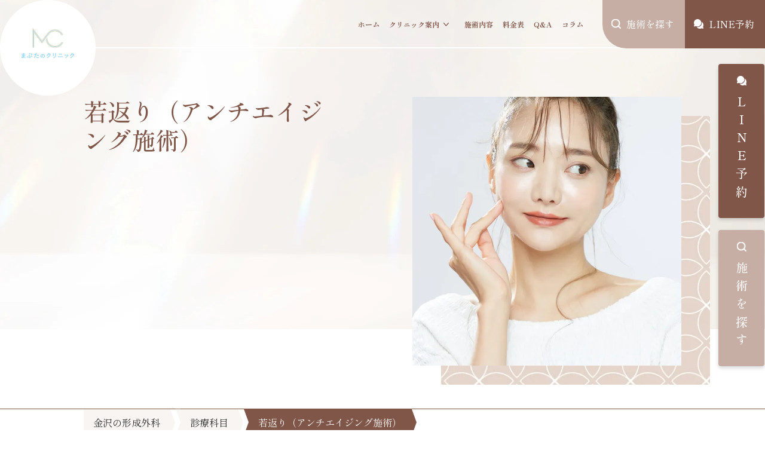

--- FILE ---
content_type: text/html; charset=UTF-8
request_url: https://mabutanoclinic.jp/menu/aging/
body_size: 19154
content:
<!DOCTYPE html>
<html lang="ja">

<head>
  <meta name="last-modified" content="2026-01-23" />
  <!-- Google Tag Manager -->
<script>
	(function(w, d, s, l, i) {
		w[l] = w[l] || [];
		w[l].push({
			'gtm.start': new Date().getTime(),
			event: 'gtm.js'
		});
		var f = d.getElementsByTagName(s)[0],
			j = d.createElement(s),
			dl = l != 'dataLayer' ? '&l=' + l : '';
		j.async = true;
		j.src =
			'https://www.googletagmanager.com/gtm.js?id=' + i + dl;
		f.parentNode.insertBefore(j, f);
	})(window, document, 'script', 'dataLayer', 'GTM-WCSX54PT');
</script>
<!-- End Google Tag Manager -->
<script type="text/javascript">
	(function(c, l, a, r, i, t, y) {
		c[a] = c[a] || function() {
			(c[a].q = c[a].q || []).push(arguments)
		};
		t = l.createElement(r);
		t.async = 1;
		t.src = "https://www.clarity.ms/tag/" + i;
		y = l.getElementsByTagName(r)[0];
		y.parentNode.insertBefore(t, y);
	})(window, document, "clarity", "script", "r8hpb938yd");
</script>
<meta charset="UTF-8" />
<meta name="viewport" content="width=device-width, initial-scale=1.0" />
<meta name="format-detection" content="telephone=no" />
<meta name="author" content="まぶたのクリニック" />

<meta name='robots' content='index, follow, max-image-preview:large, max-snippet:-1, max-video-preview:-1' />

	<!-- This site is optimized with the Yoast SEO plugin v20.7 - https://yoast.com/wordpress/plugins/seo/ -->
	<title>若返り（アンチエイジング施術） | 二重整形なら二重専門のまぶたのクリニック</title>
	<meta name="description" content="まぶたのクリニックで行っている 若返り（アンチエイジング施術） の流れや料金について詳しく解説しております。気になる方は、参考にしてみてください。" />
	<link rel="canonical" href="https://mabutanoclinic.jp/menu/aging/" />
	<meta property="og:locale" content="ja_JP" />
	<meta property="og:type" content="article" />
	<meta property="og:title" content="若返り（アンチエイジング施術） | 二重整形なら二重専門のまぶたのクリニック" />
	<meta property="og:description" content="まぶたのクリニックで行っている 若返り（アンチエイジング施術） の流れや料金について詳しく解説しております。気になる方は、参考にしてみてください。" />
	<meta property="og:url" content="https://mabutanoclinic.jp/menu/aging/" />
	<meta property="og:site_name" content="金沢の形成外科はまぶたのクリニック【公式】美容整形・美容外科・美容皮膚科" />
	<meta property="article:modified_time" content="2026-01-22T19:02:24+00:00" />
	<meta property="og:image" content="https://mabutanoclinic.jp/wp-content/uploads/2023/03/a0632b7a9a7241f527c08409fe21819a.jpg" />
	<meta property="og:image:width" content="667" />
	<meta property="og:image:height" content="667" />
	<meta property="og:image:type" content="image/jpeg" />
	<meta name="twitter:card" content="summary_large_image" />
	<meta name="twitter:label1" content="推定読み取り時間" />
	<meta name="twitter:data1" content="13分" />
	<script type="application/ld+json" class="yoast-schema-graph">{"@context":"https://schema.org","@graph":[{"@type":"WebPage","@id":"https://mabutanoclinic.jp/menu/aging/","url":"https://mabutanoclinic.jp/menu/aging/","name":"若返り（アンチエイジング施術） | 二重整形なら二重専門のまぶたのクリニック","isPartOf":{"@id":"https://mabutanoclinic.jp/#website"},"primaryImageOfPage":{"@id":"https://mabutanoclinic.jp/menu/aging/#primaryimage"},"image":{"@id":"https://mabutanoclinic.jp/menu/aging/#primaryimage"},"thumbnailUrl":"https://mabutanoclinic.jp/wp-content/uploads/2023/03/a0632b7a9a7241f527c08409fe21819a.jpg","datePublished":"2023-06-20T15:38:58+00:00","dateModified":"2026-01-22T19:02:24+00:00","description":"まぶたのクリニックで行っている 若返り（アンチエイジング施術） の流れや料金について詳しく解説しております。気になる方は、参考にしてみてください。","breadcrumb":{"@id":"https://mabutanoclinic.jp/menu/aging/#breadcrumb"},"inLanguage":"ja","potentialAction":[{"@type":"ReadAction","target":["https://mabutanoclinic.jp/menu/aging/"]}]},{"@type":"ImageObject","inLanguage":"ja","@id":"https://mabutanoclinic.jp/menu/aging/#primaryimage","url":"https://mabutanoclinic.jp/wp-content/uploads/2023/03/a0632b7a9a7241f527c08409fe21819a.jpg","contentUrl":"https://mabutanoclinic.jp/wp-content/uploads/2023/03/a0632b7a9a7241f527c08409fe21819a.jpg","width":667,"height":667,"caption":"肌がキレイな女性"},{"@type":"BreadcrumbList","@id":"https://mabutanoclinic.jp/menu/aging/#breadcrumb","itemListElement":[{"@type":"ListItem","position":1,"name":"ホーム","item":"https://mabutanoclinic.jp/"},{"@type":"ListItem","position":2,"name":"診療科目","item":"https://mabutanoclinic.jp/menu/"},{"@type":"ListItem","position":3,"name":"若返り（アンチエイジング施術）"}]},{"@type":"WebSite","@id":"https://mabutanoclinic.jp/#website","url":"https://mabutanoclinic.jp/","name":"金沢の形成外科はまぶたのクリニック【公式】美容整形・美容外科・美容皮膚科","description":"美容整形・美容外科・美容皮膚科を提供する「形成外科専門医在籍のクリニック」　","potentialAction":[{"@type":"SearchAction","target":{"@type":"EntryPoint","urlTemplate":"https://mabutanoclinic.jp/?s={search_term_string}"},"query-input":"required name=search_term_string"}],"inLanguage":"ja"}]}</script>
	<!-- / Yoast SEO plugin. -->


<script type="text/javascript">
window._wpemojiSettings = {"baseUrl":"https:\/\/s.w.org\/images\/core\/emoji\/14.0.0\/72x72\/","ext":".png","svgUrl":"https:\/\/s.w.org\/images\/core\/emoji\/14.0.0\/svg\/","svgExt":".svg","source":{"concatemoji":"https:\/\/mabutanoclinic.jp\/wp-includes\/js\/wp-emoji-release.min.js?ver=6.2.8"}};
/*! This file is auto-generated */
!function(e,a,t){var n,r,o,i=a.createElement("canvas"),p=i.getContext&&i.getContext("2d");function s(e,t){p.clearRect(0,0,i.width,i.height),p.fillText(e,0,0);e=i.toDataURL();return p.clearRect(0,0,i.width,i.height),p.fillText(t,0,0),e===i.toDataURL()}function c(e){var t=a.createElement("script");t.src=e,t.defer=t.type="text/javascript",a.getElementsByTagName("head")[0].appendChild(t)}for(o=Array("flag","emoji"),t.supports={everything:!0,everythingExceptFlag:!0},r=0;r<o.length;r++)t.supports[o[r]]=function(e){if(p&&p.fillText)switch(p.textBaseline="top",p.font="600 32px Arial",e){case"flag":return s("\ud83c\udff3\ufe0f\u200d\u26a7\ufe0f","\ud83c\udff3\ufe0f\u200b\u26a7\ufe0f")?!1:!s("\ud83c\uddfa\ud83c\uddf3","\ud83c\uddfa\u200b\ud83c\uddf3")&&!s("\ud83c\udff4\udb40\udc67\udb40\udc62\udb40\udc65\udb40\udc6e\udb40\udc67\udb40\udc7f","\ud83c\udff4\u200b\udb40\udc67\u200b\udb40\udc62\u200b\udb40\udc65\u200b\udb40\udc6e\u200b\udb40\udc67\u200b\udb40\udc7f");case"emoji":return!s("\ud83e\udef1\ud83c\udffb\u200d\ud83e\udef2\ud83c\udfff","\ud83e\udef1\ud83c\udffb\u200b\ud83e\udef2\ud83c\udfff")}return!1}(o[r]),t.supports.everything=t.supports.everything&&t.supports[o[r]],"flag"!==o[r]&&(t.supports.everythingExceptFlag=t.supports.everythingExceptFlag&&t.supports[o[r]]);t.supports.everythingExceptFlag=t.supports.everythingExceptFlag&&!t.supports.flag,t.DOMReady=!1,t.readyCallback=function(){t.DOMReady=!0},t.supports.everything||(n=function(){t.readyCallback()},a.addEventListener?(a.addEventListener("DOMContentLoaded",n,!1),e.addEventListener("load",n,!1)):(e.attachEvent("onload",n),a.attachEvent("onreadystatechange",function(){"complete"===a.readyState&&t.readyCallback()})),(e=t.source||{}).concatemoji?c(e.concatemoji):e.wpemoji&&e.twemoji&&(c(e.twemoji),c(e.wpemoji)))}(window,document,window._wpemojiSettings);
</script>
<style type="text/css">
img.wp-smiley,
img.emoji {
	display: inline !important;
	border: none !important;
	box-shadow: none !important;
	height: 1em !important;
	width: 1em !important;
	margin: 0 0.07em !important;
	vertical-align: -0.1em !important;
	background: none !important;
	padding: 0 !important;
}
</style>
	<link rel='stylesheet' id='wp-block-library-css' href='https://mabutanoclinic.jp/wp-includes/css/dist/block-library/style.min.css?ver=1762682329' type='text/css' media='all' />
<style id='wp-block-library-theme-inline-css' type='text/css'>
.wp-block-audio figcaption{color:#555;font-size:13px;text-align:center}.is-dark-theme .wp-block-audio figcaption{color:hsla(0,0%,100%,.65)}.wp-block-audio{margin:0 0 1em}.wp-block-code{border:1px solid #ccc;border-radius:4px;font-family:Menlo,Consolas,monaco,monospace;padding:.8em 1em}.wp-block-embed figcaption{color:#555;font-size:13px;text-align:center}.is-dark-theme .wp-block-embed figcaption{color:hsla(0,0%,100%,.65)}.wp-block-embed{margin:0 0 1em}.blocks-gallery-caption{color:#555;font-size:13px;text-align:center}.is-dark-theme .blocks-gallery-caption{color:hsla(0,0%,100%,.65)}.wp-block-image figcaption{color:#555;font-size:13px;text-align:center}.is-dark-theme .wp-block-image figcaption{color:hsla(0,0%,100%,.65)}.wp-block-image{margin:0 0 1em}.wp-block-pullquote{border-bottom:4px solid;border-top:4px solid;color:currentColor;margin-bottom:1.75em}.wp-block-pullquote cite,.wp-block-pullquote footer,.wp-block-pullquote__citation{color:currentColor;font-size:.8125em;font-style:normal;text-transform:uppercase}.wp-block-quote{border-left:.25em solid;margin:0 0 1.75em;padding-left:1em}.wp-block-quote cite,.wp-block-quote footer{color:currentColor;font-size:.8125em;font-style:normal;position:relative}.wp-block-quote.has-text-align-right{border-left:none;border-right:.25em solid;padding-left:0;padding-right:1em}.wp-block-quote.has-text-align-center{border:none;padding-left:0}.wp-block-quote.is-large,.wp-block-quote.is-style-large,.wp-block-quote.is-style-plain{border:none}.wp-block-search .wp-block-search__label{font-weight:700}.wp-block-search__button{border:1px solid #ccc;padding:.375em .625em}:where(.wp-block-group.has-background){padding:1.25em 2.375em}.wp-block-separator.has-css-opacity{opacity:.4}.wp-block-separator{border:none;border-bottom:2px solid;margin-left:auto;margin-right:auto}.wp-block-separator.has-alpha-channel-opacity{opacity:1}.wp-block-separator:not(.is-style-wide):not(.is-style-dots){width:100px}.wp-block-separator.has-background:not(.is-style-dots){border-bottom:none;height:1px}.wp-block-separator.has-background:not(.is-style-wide):not(.is-style-dots){height:2px}.wp-block-table{margin:0 0 1em}.wp-block-table td,.wp-block-table th{word-break:normal}.wp-block-table figcaption{color:#555;font-size:13px;text-align:center}.is-dark-theme .wp-block-table figcaption{color:hsla(0,0%,100%,.65)}.wp-block-video figcaption{color:#555;font-size:13px;text-align:center}.is-dark-theme .wp-block-video figcaption{color:hsla(0,0%,100%,.65)}.wp-block-video{margin:0 0 1em}.wp-block-template-part.has-background{margin-bottom:0;margin-top:0;padding:1.25em 2.375em}
</style>
<link rel='stylesheet' id='classic-theme-styles-css' href='https://mabutanoclinic.jp/wp-includes/css/classic-themes.min.css?ver=1762682329' type='text/css' media='all' />
<style id='global-styles-inline-css' type='text/css'>
body{--wp--preset--color--black: #000000;--wp--preset--color--cyan-bluish-gray: #abb8c3;--wp--preset--color--white: #ffffff;--wp--preset--color--pale-pink: #f78da7;--wp--preset--color--vivid-red: #cf2e2e;--wp--preset--color--luminous-vivid-orange: #ff6900;--wp--preset--color--luminous-vivid-amber: #fcb900;--wp--preset--color--light-green-cyan: #7bdcb5;--wp--preset--color--vivid-green-cyan: #00d084;--wp--preset--color--pale-cyan-blue: #8ed1fc;--wp--preset--color--vivid-cyan-blue: #0693e3;--wp--preset--color--vivid-purple: #9b51e0;--wp--preset--gradient--vivid-cyan-blue-to-vivid-purple: linear-gradient(135deg,rgba(6,147,227,1) 0%,rgb(155,81,224) 100%);--wp--preset--gradient--light-green-cyan-to-vivid-green-cyan: linear-gradient(135deg,rgb(122,220,180) 0%,rgb(0,208,130) 100%);--wp--preset--gradient--luminous-vivid-amber-to-luminous-vivid-orange: linear-gradient(135deg,rgba(252,185,0,1) 0%,rgba(255,105,0,1) 100%);--wp--preset--gradient--luminous-vivid-orange-to-vivid-red: linear-gradient(135deg,rgba(255,105,0,1) 0%,rgb(207,46,46) 100%);--wp--preset--gradient--very-light-gray-to-cyan-bluish-gray: linear-gradient(135deg,rgb(238,238,238) 0%,rgb(169,184,195) 100%);--wp--preset--gradient--cool-to-warm-spectrum: linear-gradient(135deg,rgb(74,234,220) 0%,rgb(151,120,209) 20%,rgb(207,42,186) 40%,rgb(238,44,130) 60%,rgb(251,105,98) 80%,rgb(254,248,76) 100%);--wp--preset--gradient--blush-light-purple: linear-gradient(135deg,rgb(255,206,236) 0%,rgb(152,150,240) 100%);--wp--preset--gradient--blush-bordeaux: linear-gradient(135deg,rgb(254,205,165) 0%,rgb(254,45,45) 50%,rgb(107,0,62) 100%);--wp--preset--gradient--luminous-dusk: linear-gradient(135deg,rgb(255,203,112) 0%,rgb(199,81,192) 50%,rgb(65,88,208) 100%);--wp--preset--gradient--pale-ocean: linear-gradient(135deg,rgb(255,245,203) 0%,rgb(182,227,212) 50%,rgb(51,167,181) 100%);--wp--preset--gradient--electric-grass: linear-gradient(135deg,rgb(202,248,128) 0%,rgb(113,206,126) 100%);--wp--preset--gradient--midnight: linear-gradient(135deg,rgb(2,3,129) 0%,rgb(40,116,252) 100%);--wp--preset--duotone--dark-grayscale: url('#wp-duotone-dark-grayscale');--wp--preset--duotone--grayscale: url('#wp-duotone-grayscale');--wp--preset--duotone--purple-yellow: url('#wp-duotone-purple-yellow');--wp--preset--duotone--blue-red: url('#wp-duotone-blue-red');--wp--preset--duotone--midnight: url('#wp-duotone-midnight');--wp--preset--duotone--magenta-yellow: url('#wp-duotone-magenta-yellow');--wp--preset--duotone--purple-green: url('#wp-duotone-purple-green');--wp--preset--duotone--blue-orange: url('#wp-duotone-blue-orange');--wp--preset--font-size--small: 13px;--wp--preset--font-size--medium: 20px;--wp--preset--font-size--large: 36px;--wp--preset--font-size--x-large: 42px;--wp--preset--spacing--20: 0.44rem;--wp--preset--spacing--30: 0.67rem;--wp--preset--spacing--40: 1rem;--wp--preset--spacing--50: 1.5rem;--wp--preset--spacing--60: 2.25rem;--wp--preset--spacing--70: 3.38rem;--wp--preset--spacing--80: 5.06rem;--wp--preset--shadow--natural: 6px 6px 9px rgba(0, 0, 0, 0.2);--wp--preset--shadow--deep: 12px 12px 50px rgba(0, 0, 0, 0.4);--wp--preset--shadow--sharp: 6px 6px 0px rgba(0, 0, 0, 0.2);--wp--preset--shadow--outlined: 6px 6px 0px -3px rgba(255, 255, 255, 1), 6px 6px rgba(0, 0, 0, 1);--wp--preset--shadow--crisp: 6px 6px 0px rgba(0, 0, 0, 1);}:where(.is-layout-flex){gap: 0.5em;}body .is-layout-flow > .alignleft{float: left;margin-inline-start: 0;margin-inline-end: 2em;}body .is-layout-flow > .alignright{float: right;margin-inline-start: 2em;margin-inline-end: 0;}body .is-layout-flow > .aligncenter{margin-left: auto !important;margin-right: auto !important;}body .is-layout-constrained > .alignleft{float: left;margin-inline-start: 0;margin-inline-end: 2em;}body .is-layout-constrained > .alignright{float: right;margin-inline-start: 2em;margin-inline-end: 0;}body .is-layout-constrained > .aligncenter{margin-left: auto !important;margin-right: auto !important;}body .is-layout-constrained > :where(:not(.alignleft):not(.alignright):not(.alignfull)){max-width: var(--wp--style--global--content-size);margin-left: auto !important;margin-right: auto !important;}body .is-layout-constrained > .alignwide{max-width: var(--wp--style--global--wide-size);}body .is-layout-flex{display: flex;}body .is-layout-flex{flex-wrap: wrap;align-items: center;}body .is-layout-flex > *{margin: 0;}:where(.wp-block-columns.is-layout-flex){gap: 2em;}.has-black-color{color: var(--wp--preset--color--black) !important;}.has-cyan-bluish-gray-color{color: var(--wp--preset--color--cyan-bluish-gray) !important;}.has-white-color{color: var(--wp--preset--color--white) !important;}.has-pale-pink-color{color: var(--wp--preset--color--pale-pink) !important;}.has-vivid-red-color{color: var(--wp--preset--color--vivid-red) !important;}.has-luminous-vivid-orange-color{color: var(--wp--preset--color--luminous-vivid-orange) !important;}.has-luminous-vivid-amber-color{color: var(--wp--preset--color--luminous-vivid-amber) !important;}.has-light-green-cyan-color{color: var(--wp--preset--color--light-green-cyan) !important;}.has-vivid-green-cyan-color{color: var(--wp--preset--color--vivid-green-cyan) !important;}.has-pale-cyan-blue-color{color: var(--wp--preset--color--pale-cyan-blue) !important;}.has-vivid-cyan-blue-color{color: var(--wp--preset--color--vivid-cyan-blue) !important;}.has-vivid-purple-color{color: var(--wp--preset--color--vivid-purple) !important;}.has-black-background-color{background-color: var(--wp--preset--color--black) !important;}.has-cyan-bluish-gray-background-color{background-color: var(--wp--preset--color--cyan-bluish-gray) !important;}.has-white-background-color{background-color: var(--wp--preset--color--white) !important;}.has-pale-pink-background-color{background-color: var(--wp--preset--color--pale-pink) !important;}.has-vivid-red-background-color{background-color: var(--wp--preset--color--vivid-red) !important;}.has-luminous-vivid-orange-background-color{background-color: var(--wp--preset--color--luminous-vivid-orange) !important;}.has-luminous-vivid-amber-background-color{background-color: var(--wp--preset--color--luminous-vivid-amber) !important;}.has-light-green-cyan-background-color{background-color: var(--wp--preset--color--light-green-cyan) !important;}.has-vivid-green-cyan-background-color{background-color: var(--wp--preset--color--vivid-green-cyan) !important;}.has-pale-cyan-blue-background-color{background-color: var(--wp--preset--color--pale-cyan-blue) !important;}.has-vivid-cyan-blue-background-color{background-color: var(--wp--preset--color--vivid-cyan-blue) !important;}.has-vivid-purple-background-color{background-color: var(--wp--preset--color--vivid-purple) !important;}.has-black-border-color{border-color: var(--wp--preset--color--black) !important;}.has-cyan-bluish-gray-border-color{border-color: var(--wp--preset--color--cyan-bluish-gray) !important;}.has-white-border-color{border-color: var(--wp--preset--color--white) !important;}.has-pale-pink-border-color{border-color: var(--wp--preset--color--pale-pink) !important;}.has-vivid-red-border-color{border-color: var(--wp--preset--color--vivid-red) !important;}.has-luminous-vivid-orange-border-color{border-color: var(--wp--preset--color--luminous-vivid-orange) !important;}.has-luminous-vivid-amber-border-color{border-color: var(--wp--preset--color--luminous-vivid-amber) !important;}.has-light-green-cyan-border-color{border-color: var(--wp--preset--color--light-green-cyan) !important;}.has-vivid-green-cyan-border-color{border-color: var(--wp--preset--color--vivid-green-cyan) !important;}.has-pale-cyan-blue-border-color{border-color: var(--wp--preset--color--pale-cyan-blue) !important;}.has-vivid-cyan-blue-border-color{border-color: var(--wp--preset--color--vivid-cyan-blue) !important;}.has-vivid-purple-border-color{border-color: var(--wp--preset--color--vivid-purple) !important;}.has-vivid-cyan-blue-to-vivid-purple-gradient-background{background: var(--wp--preset--gradient--vivid-cyan-blue-to-vivid-purple) !important;}.has-light-green-cyan-to-vivid-green-cyan-gradient-background{background: var(--wp--preset--gradient--light-green-cyan-to-vivid-green-cyan) !important;}.has-luminous-vivid-amber-to-luminous-vivid-orange-gradient-background{background: var(--wp--preset--gradient--luminous-vivid-amber-to-luminous-vivid-orange) !important;}.has-luminous-vivid-orange-to-vivid-red-gradient-background{background: var(--wp--preset--gradient--luminous-vivid-orange-to-vivid-red) !important;}.has-very-light-gray-to-cyan-bluish-gray-gradient-background{background: var(--wp--preset--gradient--very-light-gray-to-cyan-bluish-gray) !important;}.has-cool-to-warm-spectrum-gradient-background{background: var(--wp--preset--gradient--cool-to-warm-spectrum) !important;}.has-blush-light-purple-gradient-background{background: var(--wp--preset--gradient--blush-light-purple) !important;}.has-blush-bordeaux-gradient-background{background: var(--wp--preset--gradient--blush-bordeaux) !important;}.has-luminous-dusk-gradient-background{background: var(--wp--preset--gradient--luminous-dusk) !important;}.has-pale-ocean-gradient-background{background: var(--wp--preset--gradient--pale-ocean) !important;}.has-electric-grass-gradient-background{background: var(--wp--preset--gradient--electric-grass) !important;}.has-midnight-gradient-background{background: var(--wp--preset--gradient--midnight) !important;}.has-small-font-size{font-size: var(--wp--preset--font-size--small) !important;}.has-medium-font-size{font-size: var(--wp--preset--font-size--medium) !important;}.has-large-font-size{font-size: var(--wp--preset--font-size--large) !important;}.has-x-large-font-size{font-size: var(--wp--preset--font-size--x-large) !important;}
.wp-block-navigation a:where(:not(.wp-element-button)){color: inherit;}
:where(.wp-block-columns.is-layout-flex){gap: 2em;}
.wp-block-pullquote{font-size: 1.5em;line-height: 1.6;}
</style>
<link rel='stylesheet' id='flexible-table-block-css' href='https://mabutanoclinic.jp/wp-content/plugins/flexible-table-block/build/style-index.css?ver=1678856260' type='text/css' media='all' />
<style id='flexible-table-block-inline-css' type='text/css'>
.wp-block-flexible-table-block-table.wp-block-flexible-table-block-table>table{width:100%;max-width:100%;border-collapse:collapse;}.wp-block-flexible-table-block-table.wp-block-flexible-table-block-table.is-style-stripes tbody tr:nth-child(odd) th{background-color:#f0f0f1;}.wp-block-flexible-table-block-table.wp-block-flexible-table-block-table.is-style-stripes tbody tr:nth-child(odd) td{background-color:#f0f0f1;}.wp-block-flexible-table-block-table.wp-block-flexible-table-block-table.is-style-stripes tbody tr:nth-child(even) th{background-color:#ffffff;}.wp-block-flexible-table-block-table.wp-block-flexible-table-block-table.is-style-stripes tbody tr:nth-child(even) td{background-color:#ffffff;}.wp-block-flexible-table-block-table.wp-block-flexible-table-block-table>table tr th,.wp-block-flexible-table-block-table.wp-block-flexible-table-block-table>table tr td{padding:0.5em;border-width:1px;border-style:solid;border-color:#000000;text-align:left;vertical-align:middle;}.wp-block-flexible-table-block-table.wp-block-flexible-table-block-table>table tr th{background-color:#f0f0f1;}.wp-block-flexible-table-block-table.wp-block-flexible-table-block-table>table tr td{background-color:#ffffff;}@media screen and (min-width:769px){.wp-block-flexible-table-block-table.is-scroll-on-pc{overflow-x:scroll;}.wp-block-flexible-table-block-table.is-scroll-on-pc table{max-width:none;align-self:self-start;}}@media screen and (max-width:768px){.wp-block-flexible-table-block-table.is-scroll-on-mobile{overflow-x:scroll;}.wp-block-flexible-table-block-table.is-scroll-on-mobile table{max-width:none;align-self:self-start;}.wp-block-flexible-table-block-table table.is-stacked-on-mobile th,.wp-block-flexible-table-block-table table.is-stacked-on-mobile td{width:100%!important;display:block;}}
</style>
<link rel='stylesheet' id='ez-toc-css' href='https://mabutanoclinic.jp/wp-content/plugins/easy-table-of-contents/assets/css/screen.min.css?ver=2.0.76' type='text/css' media='all' />
<style id='ez-toc-inline-css' type='text/css'>
div#ez-toc-container .ez-toc-title {font-size: 120%;}div#ez-toc-container .ez-toc-title {font-weight: 500;}div#ez-toc-container ul li , div#ez-toc-container ul li a {font-size: 95%;}div#ez-toc-container ul li , div#ez-toc-container ul li a {font-weight: 500;}div#ez-toc-container nav ul ul li {font-size: 90%;}
</style>
<link rel='stylesheet' id='main-css-css' href='https://mabutanoclinic.jp/wp-content/themes/mabutanoclinic/assets/css/style.css?ver=1762682329' type='text/css' media='all' />
<link rel='stylesheet' id='custom-css-css' href='https://mabutanoclinic.jp/wp-content/themes/mabutanoclinic/assets/css/custom.css?ver=1762682329' type='text/css' media='all' />
<script type='text/javascript' src='https://mabutanoclinic.jp/wp-includes/js/jquery/jquery.min.js?ver=3.6.4' id='jquery-core-js'></script>
<script type='text/javascript' src='https://mabutanoclinic.jp/wp-includes/js/jquery/jquery-migrate.min.js?ver=3.4.0' id='jquery-migrate-js'></script>
<link rel="https://api.w.org/" href="https://mabutanoclinic.jp/wp-json/" /><link rel="alternate" type="application/json" href="https://mabutanoclinic.jp/wp-json/wp/v2/menu/196" /><link rel="EditURI" type="application/rsd+xml" title="RSD" href="https://mabutanoclinic.jp/xmlrpc.php?rsd" />
<link rel="wlwmanifest" type="application/wlwmanifest+xml" href="https://mabutanoclinic.jp/wp-includes/wlwmanifest.xml" />
<link rel='shortlink' href='https://mabutanoclinic.jp/?p=196' />
<link rel="alternate" type="application/json+oembed" href="https://mabutanoclinic.jp/wp-json/oembed/1.0/embed?url=https%3A%2F%2Fmabutanoclinic.jp%2Fmenu%2Faging%2F" />
<link rel="alternate" type="text/xml+oembed" href="https://mabutanoclinic.jp/wp-json/oembed/1.0/embed?url=https%3A%2F%2Fmabutanoclinic.jp%2Fmenu%2Faging%2F&#038;format=xml" />
<style type="text/css">.broken_link, a.broken_link {
	text-decoration: line-through;
}</style><link rel="icon" href="https://mabutanoclinic.jp/wp-content/uploads/2023/06/logo-1-150x150.png" sizes="32x32" />
<link rel="icon" href="https://mabutanoclinic.jp/wp-content/uploads/2023/06/logo-1-300x300.png" sizes="192x192" />
<link rel="apple-touch-icon" href="https://mabutanoclinic.jp/wp-content/uploads/2023/06/logo-1-300x300.png" />
<meta name="msapplication-TileImage" content="https://mabutanoclinic.jp/wp-content/uploads/2023/06/logo-1-300x300.png" />
</head>

<body class="menu-template-default single single-menu postid-196 wp-embed-responsive">

  <!-- headerContent -->
  <!-- Google Tag Manager (noscript) -->
<noscript><iframe src="https://www.googletagmanager.com/ns.html?id=GTM-WCSX54PT"
height="0" width="0" style="display:none;visibility:hidden"></iframe></noscript>
<!-- End Google Tag Manager (noscript) -->

<!-- loading -->
<!-- l-header ------------------------------------>
<header class="l-header header">
  <div class="l-header__inner">
    <div class="header__wrapper">
      <a href="https://mabutanoclinic.jp" class="header__logo">
        <figure class="header__img">
          <img src="https://mabutanoclinic.jp/wp-content/themes/mabutanoclinic/assets/img/common/logo.png" alt="まぶたのクリニック">
        </figure>
      </a>

      <nav class="header__nav nav">
        <ul class="nav__list">
          <li class="nav__item">
            <a href="https://mabutanoclinic.jp" class="nav__link">
              ホーム
            </a>
          </li>
          <li class="nav__item nav__item--arrow">
            <span href="https://mabutanoclinic.jp/clinic/" class="nav__link">
              クリニック案内
            </span>
            <ul class="nav__subList">
              <li class="nav__subItem">
                <a href="https://mabutanoclinic.jp/doctor/" class="nav__subLink">
                  医師紹介
                </a>
              </li>
              <!-- <li class="nav__subItem">
                <a href="https://mabutanoclinic.jp/endo_reserve" class="nav__subLink">
                  円戸統括院長の予約
                </a>
              </li> -->
              <li class="nav__subItem">
                <a href="https://mabutanoclinic.jp/about-mabutanoclinic/" class="nav__subLink">
                  まぶたのクリニックについて
                </a>
              </li>
              <li class="nav__subItem">
                <a href="https://mabutanoclinic.jp/clinic" class="nav__subLink">
                  クリニック一覧
                </a>
              </li>
            </ul>
          </li>
          <li class="nav__item">
            <a href="https://mabutanoclinic.jp/menu/" class="nav__link">
              施術内容
            </a>
          </li>
          <!-- <li class="nav__item">
            <a href="https://mabutanoclinic.jp/photo/" class="nav__link">
              症例写真を探す
            </a>
          </li> -->
          <li class="nav__item">
            <a href="https://mabutanoclinic.jp/price/" class="nav__link">
              料金表
            </a>
          </li>
          <li class="nav__item">
            <a href="https://mabutanoclinic.jp/faq/" class="nav__link">
              Q&A
            </a>
          </li>
          <!-- <li class="nav__item nav__item--arrow">
            <a href="https://mabutanoclinic.jp/recruit/" class="nav__link">
              採用情報
            </a>
            <ul class="nav__subList bg-linear-to-bottom">
              <li class="nav__subItem">
                <a href="https://mabutanoclinic.jp/recruit/doctor/" class="nav__subLink">
                  医師採用
                </a>
              </li>
              <li class="nav__subItem">
                <a href="https://mabutanoclinic.jp/recruit/counselor/" class="nav__subLink">
                  カウンセラー採用
                </a>
              </li>
              <li class="nav__subItem">
                <a href="https://mabutanoclinic.jp/recruit/nurse/" class="nav__subLink">
                  看護師採用
                </a>
              </li>
            </ul>
          </li> -->
          <li class="nav__item">
            <a href="https://mabutanoclinic.jp/column/" class="nav__link">
              コラム
            </a>
          </li>
          <!-- <li class="nav__item">
            <a href="https://mabutanoclinic.jp/vip/" class="nav__link">
              VIP先行予約
            </a>
          </li> -->
        </ul>
        <ul class="header__cta">
          <li class="header__btn header__btn--search">
            <a href="https://mabutanoclinic.jp/menu/">
              <span>
                施術を探す
              </span>
            </a>
          </li>
          <li class="header__btn header__btn--reservation">
            <a href="https://line.me/R/ti/p/@704geeuk" target="_blank" rel="noopener nofollow">
              <span>
                LINE予約
              </span>
            </a>
          </li>
        </ul>
      </nav>

      <div class="navBar vsp">
        <div class="navBar__line">
          <span></span>
          <span></span>
          <span></span>
        </div>
      </div>


    </div>

    <div class="l-drawer drawer vsp">
      <div class="l-drawer__inner">
        <div class="drawer__content">
          <h2 class="drawer__ttl">
            Menu
          </h2>
          <ul class="drawer__list">
            <li class="drawer__item">
              <a href="https://mabutanoclinic.jp" class="drawer__link">
                ホーム
              </a>
            </li>
            <!--<li class="drawer__item">
              <a href="https://mabutanoclinic.jp/vip/" class="drawer__link">
              VIP先行予約
              </a>
            </li> -->
            <li class="drawer__item">
              <a href="https://mabutanoclinic.jp/menu/" class="drawer__link">
                施術内容
              </a>
            </li>
            <li class="drawer__item">
              <a href="https://mabutanoclinic.jp/clinic/mabutanoclinic/" class="drawer__link">
                クリニック案内
              </a>
            </li>
            <!-- <li class="drawer__item">
              <a href="https://mabutanoclinic.jp/photo/" class="drawer__link">
                症例情報
              </a>
            </li> -->
            <li class="drawer__item">
              <a href="https://mabutanoclinic.jp/doctor/" class="drawer__link">
                医師紹介
              </a>
            </li>
            <!-- <li class="drawer__item">
              <a href="https://mabutanoclinic.jp/endo_reserve/" class="drawer__link">
                円戸統括院長の予約
              </a>
            </li> -->
            <li class="drawer__item">
              <a href="https://mabutanoclinic.jp/price/" class="drawer__link">
                料金表
              </a>
            </li>
            <li class="drawer__item">
              <a href="https://mabutanoclinic.jp/faq/" class="drawer__link">
                よくあるご質問
              </a>
            </li>
            <!-- <li class="drawer__item">
              <a href="https://mabutanoclinic.jp/recruit/" class="drawer__link">
                採用情報
              </a>
            </li> -->
          </ul>
          <div class="drawer__btn">
            <a href="https://line.me/R/ti/p/@704geeuk" target="_blank" rel="noopener nofollow">
              <span>
                LINE予約
              </span>
            </a>
          </div>
          <!-- <div class="drawer__btn">
            <a href="tel:0762565755">
              <span>
                電話予約
              </span>
            </a>
          </div> -->
        </div>
      </div>
    </div>


  </div>
</header>
  <!-- main -->
  <main class="l-main">
    <div class="l-main__inner">

      <!-- kv ------------------------------------>
      <div class="kv03 l-kv03 js-kv">
        <div class="l-kv03__inner">
          <div class="kv03__wrapper">
            <div class="kv03__box">
              <h1 class="kv03__ttl">
                若返り（アンチエイジング施術）              </h1>
              <p class="kv03__text">
                              </p>
              <p class="kv03__comment">
                              </p>
            </div>
            <div class="kv03__imgWrap">
              <figure class="kv03__img">
                <img width="667" height="667" src="https://mabutanoclinic.jp/wp-content/uploads/2023/03/a0632b7a9a7241f527c08409fe21819a.jpg" class="attachment-large size-large wp-post-image" alt="肌がキレイな女性" decoding="async" loading="lazy" srcset="https://mabutanoclinic.jp/wp-content/uploads/2023/03/a0632b7a9a7241f527c08409fe21819a.jpg 667w, https://mabutanoclinic.jp/wp-content/uploads/2023/03/a0632b7a9a7241f527c08409fe21819a-300x300.jpg 300w, https://mabutanoclinic.jp/wp-content/uploads/2023/03/a0632b7a9a7241f527c08409fe21819a-150x150.jpg 150w" sizes="(max-width: 667px) 100vw, 667px" />              </figure>
            </div>
          </div>
        </div>
      </div>



              <div class="breadcrumb">
          <div class="l-breadcrumb__inner">
            <div class="breadcrumb__wrapper">
              <div class="breadcrumb__items" typeof="BreadcrumbList" vocab="https://schema.org/">

                <!-- Breadcrumb NavXT 7.2.0 -->
<span property="itemListElement" typeof="ListItem"><a property="item" typeof="WebPage" title="Go to 金沢の形成外科はまぶたのクリニック【公式】美容整形・美容外科・美容皮膚科." href="https://mabutanoclinic.jp" class="home" ><span property="name">金沢の形成外科</span></a><meta property="position" content="1"></span><span property="itemListElement" typeof="ListItem"><a property="item" typeof="WebPage" title="診療科目へ移動する" href="https://mabutanoclinic.jp/menu/" class="archive post-menu-archive" ><span property="name">診療科目</span></a><meta property="position" content="2"></span><span property="itemListElement" typeof="ListItem"><span property="name" class="post post-menu current-item">若返り（アンチエイジング施術）</span><meta property="url" content="https://mabutanoclinic.jp/menu/aging/"><meta property="position" content="3"></span>
              </div>
            </div>
          </div>
        </div>
      
      <div class="single__container">
        <div class="single__contents single__contents--pc">

          <!-- 目次 -->
          <div id="ez-toc-container" class="ez-toc-v2_0_76 counter-hierarchy ez-toc-counter ez-toc-grey ez-toc-container-direction">
<div class="ez-toc-title-container">
<p class="ez-toc-title" style="cursor:inherit">目次</p>
<span class="ez-toc-title-toggle"></span></div>
<nav><ul class='ez-toc-list ez-toc-list-level-1 ' ><li class='ez-toc-page-1 ez-toc-heading-level-2'><a class="ez-toc-link ez-toc-heading-1" href="#%E8%8B%A5%E8%BF%94%E3%82%8A%E6%96%BD%E8%A1%93" >若返り施術</a></li><li class='ez-toc-page-1 ez-toc-heading-level-2'><a class="ez-toc-link ez-toc-heading-2" href="#%E3%81%BE%E3%81%B6%E3%81%9F%E3%81%AE%E3%82%AF%E3%83%AA%E3%83%8B%E3%83%83%E3%82%AF%E3%81%AE%E8%8B%A5%E8%BF%94%E3%82%8A%E6%96%BD%E8%A1%93" >まぶたのクリニックの若返り施術</a></li><li class='ez-toc-page-1 ez-toc-heading-level-2'><a class="ez-toc-link ez-toc-heading-3" href="#%E8%84%82%E8%82%AA%E6%B3%A8%E5%85%A5" >脂肪注入</a></li><li class='ez-toc-page-1 ez-toc-heading-level-2'><a class="ez-toc-link ez-toc-heading-4" href="#%E7%B3%B8%E3%83%AA%E3%83%95%E3%83%88" >糸リフト</a></li><li class='ez-toc-page-1 ez-toc-heading-level-2'><a class="ez-toc-link ez-toc-heading-5" href="#%E3%81%93%E3%82%81%E3%81%8B%E3%81%BF%E3%83%AA%E3%83%95%E3%83%88" >こめかみリフト</a></li><li class='ez-toc-page-1 ez-toc-heading-level-2'><a class="ez-toc-link ez-toc-heading-6" href="#%E3%83%95%E3%82%A7%E3%82%A4%E3%82%B9%E3%83%AA%E3%83%95%E3%83%88%EF%BC%88%E5%88%87%E9%96%8B%E6%B3%95%EF%BC%89" >フェイスリフト（切開法）</a></li><li class='ez-toc-page-1 ez-toc-heading-level-2'><a class="ez-toc-link ez-toc-heading-7" href="#%E3%83%8F%E3%82%A4%E3%83%96%E3%83%AA%E3%83%83%E3%83%88%E3%83%95%E3%82%A7%E3%82%A4%E3%82%B9%E3%83%AA%E3%83%95%E3%83%88" >ハイブリットフェイスリフト</a></li><li class='ez-toc-page-1 ez-toc-heading-level-2'><a class="ez-toc-link ez-toc-heading-8" href="#%E3%83%AA%E3%82%B8%E3%82%A7%E3%83%8D%E3%83%A9%EF%BC%88%E8%87%AA%E5%AE%B6%E7%9C%9F%E7%9A%AE%E7%B5%84%E7%B9%94%E6%B3%A8%E5%85%A5%EF%BC%89" >リジェネラ（自家真皮組織注入）</a></li></ul></nav></div>

        </div>
        <div class="single__wrapper">
          <div class="single__header">
            <div class="single__headerWrap">
              <ul class="single__tags">
                <!-- <li class="single__tag">
                  #タグ
                </li>
                <li class="single__tag">
                  #タグ
                </li> -->
                              </ul>
              <div class="single__contents single__contents--sp">

                <!-- 目次 -->
                <div id="ez-toc-container" class="ez-toc-v2_0_76 counter-hierarchy ez-toc-counter ez-toc-grey ez-toc-container-direction">
<div class="ez-toc-title-container">
<p class="ez-toc-title" style="cursor:inherit">目次</p>
<span class="ez-toc-title-toggle"></span></div>
<nav><ul class='ez-toc-list ez-toc-list-level-1 ' ><li class='ez-toc-page-1 ez-toc-heading-level-2'><a class="ez-toc-link ez-toc-heading-1" href="#%E8%8B%A5%E8%BF%94%E3%82%8A%E6%96%BD%E8%A1%93" >若返り施術</a></li><li class='ez-toc-page-1 ez-toc-heading-level-2'><a class="ez-toc-link ez-toc-heading-2" href="#%E3%81%BE%E3%81%B6%E3%81%9F%E3%81%AE%E3%82%AF%E3%83%AA%E3%83%8B%E3%83%83%E3%82%AF%E3%81%AE%E8%8B%A5%E8%BF%94%E3%82%8A%E6%96%BD%E8%A1%93" >まぶたのクリニックの若返り施術</a></li><li class='ez-toc-page-1 ez-toc-heading-level-2'><a class="ez-toc-link ez-toc-heading-3" href="#%E8%84%82%E8%82%AA%E6%B3%A8%E5%85%A5" >脂肪注入</a></li><li class='ez-toc-page-1 ez-toc-heading-level-2'><a class="ez-toc-link ez-toc-heading-4" href="#%E7%B3%B8%E3%83%AA%E3%83%95%E3%83%88" >糸リフト</a></li><li class='ez-toc-page-1 ez-toc-heading-level-2'><a class="ez-toc-link ez-toc-heading-5" href="#%E3%81%93%E3%82%81%E3%81%8B%E3%81%BF%E3%83%AA%E3%83%95%E3%83%88" >こめかみリフト</a></li><li class='ez-toc-page-1 ez-toc-heading-level-2'><a class="ez-toc-link ez-toc-heading-6" href="#%E3%83%95%E3%82%A7%E3%82%A4%E3%82%B9%E3%83%AA%E3%83%95%E3%83%88%EF%BC%88%E5%88%87%E9%96%8B%E6%B3%95%EF%BC%89" >フェイスリフト（切開法）</a></li><li class='ez-toc-page-1 ez-toc-heading-level-2'><a class="ez-toc-link ez-toc-heading-7" href="#%E3%83%8F%E3%82%A4%E3%83%96%E3%83%AA%E3%83%83%E3%83%88%E3%83%95%E3%82%A7%E3%82%A4%E3%82%B9%E3%83%AA%E3%83%95%E3%83%88" >ハイブリットフェイスリフト</a></li><li class='ez-toc-page-1 ez-toc-heading-level-2'><a class="ez-toc-link ez-toc-heading-8" href="#%E3%83%AA%E3%82%B8%E3%82%A7%E3%83%8D%E3%83%A9%EF%BC%88%E8%87%AA%E5%AE%B6%E7%9C%9F%E7%9A%AE%E7%B5%84%E7%B9%94%E6%B3%A8%E5%85%A5%EF%BC%89" >リジェネラ（自家真皮組織注入）</a></li></ul></nav></div>

              </div>
            </div>
          </div>
          <div class="single__body">
            <div class="single__content">
              
<div class="wp-block-group l-sec is-layout-constrained"><div class="wp-block-group__inner-container">
<div class="wp-block-group is-layout-constrained"><div class="wp-block-group__inner-container">
<p class="ttl-en">About</p><div id="ez-toc-container" class="ez-toc-v2_0_76 counter-hierarchy ez-toc-counter ez-toc-grey ez-toc-container-direction">
<div class="ez-toc-title-container">
<p class="ez-toc-title" style="cursor:inherit">目次</p>
<span class="ez-toc-title-toggle"></span></div>
<nav><ul class='ez-toc-list ez-toc-list-level-1 ' ><li class='ez-toc-page-1 ez-toc-heading-level-2'><a class="ez-toc-link ez-toc-heading-1" href="#%E8%8B%A5%E8%BF%94%E3%82%8A%E6%96%BD%E8%A1%93" >若返り施術</a></li><li class='ez-toc-page-1 ez-toc-heading-level-2'><a class="ez-toc-link ez-toc-heading-2" href="#%E3%81%BE%E3%81%B6%E3%81%9F%E3%81%AE%E3%82%AF%E3%83%AA%E3%83%8B%E3%83%83%E3%82%AF%E3%81%AE%E8%8B%A5%E8%BF%94%E3%82%8A%E6%96%BD%E8%A1%93" >まぶたのクリニックの若返り施術</a></li><li class='ez-toc-page-1 ez-toc-heading-level-2'><a class="ez-toc-link ez-toc-heading-3" href="#%E8%84%82%E8%82%AA%E6%B3%A8%E5%85%A5" >脂肪注入</a></li><li class='ez-toc-page-1 ez-toc-heading-level-2'><a class="ez-toc-link ez-toc-heading-4" href="#%E7%B3%B8%E3%83%AA%E3%83%95%E3%83%88" >糸リフト</a></li><li class='ez-toc-page-1 ez-toc-heading-level-2'><a class="ez-toc-link ez-toc-heading-5" href="#%E3%81%93%E3%82%81%E3%81%8B%E3%81%BF%E3%83%AA%E3%83%95%E3%83%88" >こめかみリフト</a></li><li class='ez-toc-page-1 ez-toc-heading-level-2'><a class="ez-toc-link ez-toc-heading-6" href="#%E3%83%95%E3%82%A7%E3%82%A4%E3%82%B9%E3%83%AA%E3%83%95%E3%83%88%EF%BC%88%E5%88%87%E9%96%8B%E6%B3%95%EF%BC%89" >フェイスリフト（切開法）</a></li><li class='ez-toc-page-1 ez-toc-heading-level-2'><a class="ez-toc-link ez-toc-heading-7" href="#%E3%83%8F%E3%82%A4%E3%83%96%E3%83%AA%E3%83%83%E3%83%88%E3%83%95%E3%82%A7%E3%82%A4%E3%82%B9%E3%83%AA%E3%83%95%E3%83%88" >ハイブリットフェイスリフト</a></li><li class='ez-toc-page-1 ez-toc-heading-level-2'><a class="ez-toc-link ez-toc-heading-8" href="#%E3%83%AA%E3%82%B8%E3%82%A7%E3%83%8D%E3%83%A9%EF%BC%88%E8%87%AA%E5%AE%B6%E7%9C%9F%E7%9A%AE%E7%B5%84%E7%B9%94%E6%B3%A8%E5%85%A5%EF%BC%89" >リジェネラ（自家真皮組織注入）</a></li></ul></nav></div>




<h2 class="wp-block-heading"><span class="ez-toc-section" id="%E8%8B%A5%E8%BF%94%E3%82%8A%E6%96%BD%E8%A1%93"></span>若返り施術<span class="ez-toc-section-end"></span></h2>
</div></div>



<div class="wp-block-group is-layout-constrained"><div class="wp-block-group__inner-container">
<div class="wp-block-columns flex-basic is-layout-flex wp-container-52">
<div class="wp-block-column is-layout-flow">
<figure class="wp-block-image size-full"><img decoding="async" src="https://e-clinic.group/wp-content/uploads/2022/12/ca1d78546609b4788e476f162c23a3dc.jpg" alt="フェイスリフトでリフトアップをしているイメージ" class="wp-image-1064"/></figure>
</div>



<div class="wp-block-column is-layout-flow">
<p>若返り施術は、加齢に伴う顔のたるみやシワなどのエイジングサインを改善するための美容施術です。<br>顔の年齢サインは男女問わず出現しますので、男性であっても女性であっても施術を受けていただくことができ、男性にも人気の美容施術です。</p>
</div>
</div>



<p>顔に年齢のサインが出始めている場合であっても、適切な若返り施術によってより魅力的で若々しい顔立ちを演出することができます。<br>しかし、顔は皮膚が薄く非常に繊細な部位であり、皮下には顔面神経や表情筋、多数の血管などが複雑に介在していますので、デザインのみを追求した無理な施術を行ってしまうと、大切な器官に重大な損傷を与えてしまう可能性もあります。<br>そのため、若返り・アンチエイジング施術では、お客様お一人ひとりのお悩みや状況をしっかりと把握した上で、理想的な仕上がりを実現するためのオーダーメイドな施術プランが重要となります。</p>
</div></div>
</div></div>



<div class="wp-block-group l-sec bg-brown is-layout-constrained"><div class="wp-block-group__inner-container">
<div class="wp-block-group is-layout-constrained"><div class="wp-block-group__inner-container">
<p class="ttl-en">About</p>



<h2 class="wp-block-heading"><span class="ez-toc-section" id="%E3%81%BE%E3%81%B6%E3%81%9F%E3%81%AE%E3%82%AF%E3%83%AA%E3%83%8B%E3%83%83%E3%82%AF%E3%81%AE%E8%8B%A5%E8%BF%94%E3%82%8A%E6%96%BD%E8%A1%93"></span>まぶたのクリニックの若返り施術<span class="ez-toc-section-end"></span></h2>
</div></div>



<div class="wp-block-group is-layout-constrained"><div class="wp-block-group__inner-container">
<div class="wp-block-columns flex-basic is-layout-flex wp-container-57">
<div class="wp-block-column is-layout-flow">
<p>まぶたのクリニックでは「顔や首元の年齢サインが気になってきた」というお客様や、「疲れたような顔のせいで、実年齢よりも年上に見られてしまう」というお客様に対して、様々な術式の若返り施術ご提案しております。<br>お客様の肌の状態や将来予測されるたるみやシワの出現まで考慮して、お一人おひとりオーダーメイドに施術プランをご提案させていただきます。</p>



<p>もちろん男性・女性問わず、顔の若返りを希望される16歳以上の方であれば、どなたでも施術を受けていただくことが可能です。（18歳未満の方は保護者の同意が必要です。）</p>



<p>アンチエイジング施術や若返り施術では、確かな知識と大手美容外科での豊富な経験を持つ専門医のみが施術を担当させていただきます。<br>お客様の理想の若返りを実現する確かな技術と、安心のアフターフォロー体制、そして保証制度をご用意しておりますので、アンチエイジングをご希望の際はどうぞまぶたのクリニックまでお気軽にお問い合わせください。</p>
</div>
</div>
</div></div>
</div></div>



<div class="wp-block-group l-sec is-layout-constrained"><div class="wp-block-group__inner-container">
<div class="wp-block-group is-layout-constrained"><div class="wp-block-group__inner-container">
<p class="ttl-en">About</p>



<h2 class="wp-block-heading"><span class="ez-toc-section" id="%E8%84%82%E8%82%AA%E6%B3%A8%E5%85%A5"></span>脂肪注入<span class="ez-toc-section-end"></span></h2>
</div></div>



<div class="wp-block-group is-layout-constrained"><div class="wp-block-group__inner-container">
<div class="wp-block-columns flex-basic is-layout-flex wp-container-63">
<div class="wp-block-column is-layout-flow">
<figure class="wp-block-image size-full"><img decoding="async" src="https://e-clinic.group/wp-content/uploads/2023/01/99b30f0df2d12803961c0303775e842e.jpg" alt="脂肪注入をしているところ" class="wp-image-1560"/></figure>
</div>



<div class="wp-block-column is-layout-flow">
<p>脂肪注入は、くぼみやシワが出現している部分に対して、お客様ご自身の身体から採取した脂肪を注入する施術です。<br>くぼみやシワの改善と、若々しい印象を取り戻す効果が期待されることから、美容整形術の中でも代表的なアンチエイジング施術です。<br>ヒアルロン酸注入のように体内に吸収されてしまうのではなく、注入した脂肪の半分以上は定着することが分かっていますので、1回から3回程度の施術回数で半永久的な効果が持続します。<br></p>
</div>
</div>



<p>またご自身の体内にある脂肪を用いる施術ですので、異物に対する拒否反応のリスクも非常に低いといえます。</p>



<p>まぶたのクリニックの脂肪注入は、額やほうれい線、眉間やこめかみを中心に、顔の様々な部分に対して施術することが可能です。<br>お客様が理想とされている顔のイメージに近づくことができるよう、複数箇所の同時施術も承っております。<br>脂肪注入術に関しては「2回目保証プラン」もご用意しておりますので、根本的に顔のくぼみやシワを改善し、若々しい印象の顔へと生まれ変わりたい方は、お気軽にお問い合わせください。</p>



<h3 class="wp-block-heading ttl-left-line">脂肪注入がおすすめの方</h3>



<ul>
<li>年齢とともに疲れたような印象の顔になってきた方</li>



<li>シワやくぼみなど、顔の年齢サインが気になっている方</li>



<li>お肌にハリがなくなり、老け顔の印象の方</li>



<li>急激な体重の変化によって、ほうれい線やゴルゴラインが出現してきた人</li>



<li>半永久的に顔のアンチエイジングをご希望の方</li>
</ul>



<p class="btn-square-blue"><a href="https://mabutanoclinic.jp/menu/aging/fat-injection/">脂肪注入</a></p>
</div></div>
</div></div>



<div class="wp-block-group l-sec bg-marble is-layout-constrained"><div class="wp-block-group__inner-container">
<div class="wp-block-group is-layout-constrained"><div class="wp-block-group__inner-container">
<p class="ttl-en">About</p>



<h2 class="wp-block-heading"><span class="ez-toc-section" id="%E7%B3%B8%E3%83%AA%E3%83%95%E3%83%88"></span>糸リフト<span class="ez-toc-section-end"></span></h2>
</div></div>



<div class="wp-block-group is-layout-constrained"><div class="wp-block-group__inner-container">
<div class="wp-block-columns flex-basic is-layout-flex wp-container-69">
<div class="wp-block-column is-layout-flow">
<figure class="wp-block-image size-full"><img decoding="async" src="https://e-clinic.group/wp-content/uploads/2022/12/59814be65e1b985cdfd9c850efe673d9.jpg" alt="糸リフトの女性のイメージ" class="wp-image-1036"/></figure>
</div>



<div class="wp-block-column is-layout-flow">
<p>糸リフトは、特殊な糸を用いてフェイスラインをリフトアップすることで、老け顔の印象を改善することができるアンチエイジング施術です。<br>メスによる切開の必要がないことから、気軽な若返りプチ美容整形としてとても人気の高い施術となっています。<br>糸リフトに使用する糸には「コグ」と呼ばれるトゲがあり、このコグが皮下組織をしっかりと引っ張り上げることによってフェイスラインを持ち上げる仕組みになっています。<br></p>
</div>
</div>



<div class="wp-block-columns is-layout-flex wp-container-72">
<div class="wp-block-column is-layout-flow">
<figure class="wp-block-image size-full is-resized"><img decoding="async" loading="lazy" src="https://mabutanoclinic.jp/wp-content/uploads/2024/12/1337c3fd73d272b0e856a229d542df19.jpg" alt="糸リフトの施術前と１か月後の経過の症例写真" class="wp-image-1705" width="402" height="402" srcset="https://mabutanoclinic.jp/wp-content/uploads/2024/12/1337c3fd73d272b0e856a229d542df19.jpg 1024w, https://mabutanoclinic.jp/wp-content/uploads/2024/12/1337c3fd73d272b0e856a229d542df19-300x300.jpg 300w, https://mabutanoclinic.jp/wp-content/uploads/2024/12/1337c3fd73d272b0e856a229d542df19-150x150.jpg 150w, https://mabutanoclinic.jp/wp-content/uploads/2024/12/1337c3fd73d272b0e856a229d542df19-768x768.jpg 768w" sizes="(max-width: 402px) 100vw, 402px" /><figcaption class="wp-element-caption">【リスク・副作用】内出血 腫れ等<br>【標準価格/税込】<br>糸リフト1本:¥20,900～¥40,700</figcaption></figure>
</div>



<div class="wp-block-column is-layout-flow">
<p>また糸が次第に体内で溶けていく際に一部がコラーゲン組織へと置き換わりますので、肌のハリやキメの細かさといった老け見え要素もトータル的に改善することができる若返り施術です。</p>



<p>まぶたのクリニックの糸リフトは、施術時に長めの針を用いるスレッドリフトという手法で行います。<br>髪の毛がはえている部分に長い針を刺すことで、傷跡が目立つ心配もありません。<br>また、美容鍼の効果によって、肌の代謝がＵＰし、肌ハリの改善なども期待できるというメリットもあります。</p>
</div>
</div>



<p>まぶたのクリニックの糸リフト施術に使用する糸には、PDOとPCLという特徴の異なる2タイプ揃えています。<br>リフトアップ効果の強弱や効果持続期間のご希望に応じて、オーダーメイド型のリフトアップをご提案させていだきます。</p>



<h3 class="wp-block-heading ttl-left-line">糸リフトがおすすめの方</h3>



<ul>
<li>年齢とともに、フェイスラインがたるんできた方</li>



<li>顔が大きくなったような印象にお悩みの方</li>



<li>ほうれい線やマリオネットラインが出現している方</li>



<li>メスによる切開なしで、アンチエイジング効果をご希望の方</li>



<li>将来的なフェイスラインのたるみを予防したい方</li>
</ul>



<p class="btn-square-blue"><a href="https://mabutanoclinic.jp/menu/aging/thread-lift/">糸リフト</a></p>
</div></div>
</div></div>



<div class="wp-block-group l-sec is-layout-constrained"><div class="wp-block-group__inner-container">
<div class="wp-block-group is-layout-constrained"><div class="wp-block-group__inner-container">
<p class="ttl-en">About</p>



<h2 class="wp-block-heading"><span class="ez-toc-section" id="%E3%81%93%E3%82%81%E3%81%8B%E3%81%BF%E3%83%AA%E3%83%95%E3%83%88"></span>こめかみリフト<span class="ez-toc-section-end"></span></h2>
</div></div>



<div class="wp-block-group is-layout-constrained"><div class="wp-block-group__inner-container">
<div class="wp-block-columns flex-basic is-layout-flex wp-container-78">
<div class="wp-block-column is-layout-flow">
<figure class="wp-block-image size-full"><img decoding="async" src="https://e-clinic.group/wp-content/uploads/2022/12/3ac7c6a12b8e10938e33002f5c36c890.jpg" alt="こめかみリフトのイメージ" class="wp-image-1374"/></figure>
</div>



<div class="wp-block-column is-layout-flow">
<p>目尻からこめかみにかけての若返りを実現する施術が「こめかみリフト」です。<br>こめかみリフト施術では、こめかみの生え際や、生え際から少し奥に入った頭皮部分を5㎝程度切開します。<br>その後たるんでしまった皮膚や緩んだ筋膜などを切除して、皮膚を引っ張り上げるように縫合していく術式になっています。<br></p>
</div>
</div>



<p>傷跡が目立ちにくいという特徴がありながらも、目元やこめかみのシワを根本から改善することができるアンチエイジング施術として、非常に人気の高いメニューです。</p>



<p>まぶたのクリニックではこめかみリフトを行う際に、皮膚の中で複雑に介在している顔面神経や表情筋、血管などを傷つけないように計算した上で、丁寧な施術を行っています。<br>ポニーテールを結いあげる時の「グッと顔の皮膚が持ち上げられる感じ」に近い効果を感じていただけますので、特にこめかみや目尻のみならず、顔全体のリフトアップ効果を感じていただくことができます。</p>



<h3 class="wp-block-heading ttl-left-line">こめかみリフトがおすすめの方</h3>



<ul>
<li>目元やこめかみ周りのたるみが気になる方</li>



<li>目元に小じわが増えてきたと感じている方</li>



<li>特に顔の上半分を、傷跡を目立たせずにリフトアップしたい方</li>



<li>目元やこめかみの年齢サインを、半永久的に解消したい方</li>



<li>1度の施術で確かなリフトアップを感じたい方</li>
</ul>



<p class="btn-square-blue"><a href="https://mabutanoclinic.jp/menu/aging/temple-lift/">こめかみリフト</a></p>
</div></div>
</div></div>



<div class="wp-block-group l-sec bg-brown is-layout-constrained"><div class="wp-block-group__inner-container">
<div class="wp-block-group is-layout-constrained"><div class="wp-block-group__inner-container">
<p class="ttl-en">About</p>



<h2 class="wp-block-heading"><span class="ez-toc-section" id="%E3%83%95%E3%82%A7%E3%82%A4%E3%82%B9%E3%83%AA%E3%83%95%E3%83%88%EF%BC%88%E5%88%87%E9%96%8B%E6%B3%95%EF%BC%89"></span>フェイスリフト（切開法）<span class="ez-toc-section-end"></span></h2>
</div></div>



<div class="wp-block-group is-layout-constrained"><div class="wp-block-group__inner-container">
<div class="wp-block-columns flex-basic is-layout-flex wp-container-84">
<div class="wp-block-column is-layout-flow">
<figure class="wp-block-image size-full"><img decoding="async" src="https://e-clinic.group/wp-content/uploads/2022/12/c57222b7523c864ba9862cd95e209846.jpg" alt="フェイスリフト手術をしているところ" class="wp-image-1062"/></figure>
</div>



<div class="wp-block-column is-layout-flow">
<p>切開フェイスリフトは、顔の様々なパーツに生じているたるみやシワをしっかりと改善することができるアンチエイジング施術です。<br>たるんでしまった皮膚を切除し、皮膚組織や筋膜をグッと持ち上げながら縫合していきますので、確実なリフトアップ効果を得ることができ、若返りの印象につながります。</p>



<p></p>
</div>
</div>



<p>まぶたのクリニックの切開フェイスリフトは、額や中顔面、フェイスラインに対するパーツ別施術がもちろんのこと、首元まで含めた顔全体のたるみをスッキリとさせるフルフェイスのリフトアップも可能です。<br>術式としてはSMAS法、リガメント法、そして皮膚のみのリフトアップのいずれかを、お客様の理想や現在の肌の状態に合わせてご案内させていただきます。<br>複数パーツのフェイスリフトや、脂肪吸引を含めた施術プランなどもどうぞお気軽にお問い合わせください。</p>



<h3 class="wp-block-heading ttl-left-line">フェイスリフト（切開法）がおすすめの方</h3>



<ul>
<li>老け顔の印象にお悩みの方</li>



<li>小じわやたるみなどの年齢サインが増えてきた方</li>



<li>美容鍼やレーザー治療以上の効果と持続性をご希望の方</li>



<li>広範囲のアンチエイジングをご希望の方</li>



<li>首元のたるみを半永久的に改善したい方</li>
</ul>



<p class="btn-square-blue"><a href="https://mabutanoclinic.jp/menu/aging/facelift/">フェイスリフト（切開法）</a></p>
</div></div>
</div></div>



<div class="wp-block-group l-sec is-layout-constrained"><div class="wp-block-group__inner-container">
<div class="wp-block-group is-layout-constrained"><div class="wp-block-group__inner-container">
<p class="ttl-en">About</p>



<h2 class="wp-block-heading"><span class="ez-toc-section" id="%E3%83%8F%E3%82%A4%E3%83%96%E3%83%AA%E3%83%83%E3%83%88%E3%83%95%E3%82%A7%E3%82%A4%E3%82%B9%E3%83%AA%E3%83%95%E3%83%88"></span>ハイブリットフェイスリフト<span class="ez-toc-section-end"></span></h2>
</div></div>



<div class="wp-block-group is-layout-constrained"><div class="wp-block-group__inner-container">
<div class="wp-block-columns flex-basic is-layout-flex wp-container-90">
<div class="wp-block-column is-layout-flow">
<figure class="wp-block-image size-full"><img decoding="async" src="https://e-clinic.group/wp-content/uploads/2022/12/bd8f015d0c567022b68841253ccd308d.jpg" alt="ハイブリットフェイスリフトのイメージ" class="wp-image-1063"/></figure>
</div>



<div class="wp-block-column is-layout-flow">
<p>ハイブリットフェイスリフトは、近年注目を集めている、最新の若返り施術です。<br>従来の切開フェイスリフトやこめかみリフトでは持ち上げきることができなかった部分に補助的に吊り上げ糸を皮膚内に埋没させる術式によって、顔がリフトアップ状態を記憶するまでの約1ヶ月間、たるみやシワを引き上げ続ける効果が期待できます。</p>



<p></p>
</div>
</div>



<p>まぶたのクリニックでは、特にほうれい線や目尻のちりめんジワ、マリオネットラインやブルドッグフェイスの症状を改善しながら、顔全体のリフトアップを希望されている方に対して、ハイブリットフェイスリフトをおすすめしております。</p>



<p>たるみが生じている部分に対して糸を三段階で埋め込みながらしっかりとたるみを引き上げていきますので、従来のフェイスリフトよりもさらに効果を感じていただくことが可能です。</p>



<h3 class="wp-block-heading ttl-left-line">ハイブリットフェイスリフトがおすすめの方</h3>



<ul>
<li>顔全体の引き上げに加えて、ピンポイントで改善したいシワがある方</li>



<li>異物が皮膚に残らないリフトアップをご希望の方</li>



<li>将来的なシワやたるみを予防したい方</li>



<li>半永久的な若返り効果をご希望の方</li>



<li>糸リフトと切開フェイスリフトのメリットを組み合わせた施術をご希望の方</li>
</ul>
</div></div>
</div></div>



<div class="wp-block-group l-sec bg-marble is-layout-constrained"><div class="wp-block-group__inner-container">
<p class="ttl-en">About</p>



<h2 class="wp-block-heading"><span class="ez-toc-section" id="%E3%83%AA%E3%82%B8%E3%82%A7%E3%83%8D%E3%83%A9%EF%BC%88%E8%87%AA%E5%AE%B6%E7%9C%9F%E7%9A%AE%E7%B5%84%E7%B9%94%E6%B3%A8%E5%85%A5%EF%BC%89"></span>リジェネラ（自家真皮組織注入）<span class="ez-toc-section-end"></span></h2>



<div class="wp-block-columns flex-basic is-layout-flex wp-container-95">
<div class="wp-block-column is-layout-flow">
<figure class="wp-block-image size-full"><img decoding="async" loading="lazy" width="1000" height="667" src="https://mabutanoclinic.jp/wp-content/uploads/2023/06/8c38ac808c1b4190dfe2308ac1d5e9dd.jpg" alt="リジュネラのイメージ" class="wp-image-73941" srcset="https://mabutanoclinic.jp/wp-content/uploads/2023/06/8c38ac808c1b4190dfe2308ac1d5e9dd.jpg 1000w, https://mabutanoclinic.jp/wp-content/uploads/2023/06/8c38ac808c1b4190dfe2308ac1d5e9dd-300x200.jpg 300w, https://mabutanoclinic.jp/wp-content/uploads/2023/06/8c38ac808c1b4190dfe2308ac1d5e9dd-768x512.jpg 768w" sizes="(max-width: 1000px) 100vw, 1000px" /></figure>
</div>



<div class="wp-block-column is-layout-flow">
<p>リジェネラは、ご自身の皮膚組織を利用することで、しわやハリの改善（若返り）や、傷跡などの治療に使われる組織再生医療です。<br>厚生労働省の認可を受けていることはもちろん、米国FDAや欧州のCEマークも取得している信頼できる医療技術です。<br>シワや肌ハリの改善、なかなか消えない妊娠線や肉割れ、瘢痕化したケロイドや火傷痕など、様々なシーンに対して安全に適応できます。</p>
</div>
</div>



<p>そして、リジェネラは、創傷治療（傷跡の治療）に使用される革新的な医療技術です。<br>リジェネラは、ご自身の皮膚細胞を利用して新たな皮膚組織を再生し、それを必要な部位に移植することで、創傷の治癒を促進するものです。<br>医療分野では、床ずれ、火傷、手術後の創傷などに適応されていますが、リジェネラを美容医療に応用することで、瘢痕（ケロイド）、妊娠線、肉割れ、脂肪移植などに活用することが可能になります。<br>厚生労働省やFDAなどの認可も取得しており、エビデンス（根拠）のある技術ですので、安心して施術をお受けいただくことが可能です。</p>



<h3 class="wp-block-heading ttl-left-line">リジェネラがおすすめの方</h3>



<ul class="wp-block-list">
<li>しわやハリを改善したい</li>



<li>深いほうれい線やゴルゴラインを消したい</li>



<li>若々しい肌を手に入れたい</li>



<li>しつこい妊娠線や肉割れを消したい</li>



<li>火傷の跡やケロイドを消したい</li>



<li>ヒアルロン酸などの異物は使用したくない</li>
</ul>



<p class="btn-square-blue"><a href="/menu/aging/rigenera/">リジェネラ</a></p>
</div></div>
            </div>
          </div>
        </div>
      </div>

      
        <section class="singleDoctor l-singleDoctor">
          <div class="l-singleDoctor__inner l-inner l-sec">
            <h2 class="ttl-two-rows-center singleDoctor__ttl">
              <span class="en"><span>D</span>octor</span>
              <span class="ja">このページの監修医について</span>
            </h2>
            <div class="singleDoctor__content">
              <div class="singleDoctor__list">

                                  <div class="singleDoctor__card card-doctor02">
                    <div class="card-doctor02__imgWrap">
                      <figure class="card-doctor02__img">
                        <img src="https://mabutanoclinic.jp/wp-content/uploads/2023/06/doctor_img02.png" alt="島田 良浩" width="560" height="560">
                      </figure>
                    </div>
                    <div class="card-doctor02__box">
                      <h3 class="card-doctor02__ttl">
                        <span class="ja">島田良浩</span>
                        <span class="en">Yoshihiro Shimada</span>
                      </h3>
                      <p class="card-doctor02__info">
                        まぶたのクリニック　院長                      </p>
                      <div class="card-doctor02__wrap">
                        <h4>
                          経歴
                        </h4>
                        <div class="doctorInfo__box">
  <div class="doctorInfo__wrap">
    <h3 class="doctorInfo__ttl">略歴</h3>
    <ul class="doctorInfo__list">
      <li class="doctorInfo__item">
        <a href="https://www.med.kanazawa-u.ac.jp/" target="_blank" rel="noopener noreferrer">金沢大学医学部卒業</a>
      </li>
      <li class="doctorInfo__item">
        <a href="https://www.kouseiren-ta.or.jp/recruit/recruitment/index.html" target="_blank" rel="noopener noreferrer">厚生連高岡病院 臨床研修医</a>
      </li>
      <li class="doctorInfo__item">
        <a href="https://sotsuken.w3.kanazawa-u.ac.jp/" target="_blank" rel="noopener noreferrer">金沢大学附属病院 臨床研修医</a>
      </li>
      <li class="doctorInfo__item">
        <a href="https://www.kanazawa-med.ac.jp/~prs/" target="_blank" rel="noopener noreferrer">金沢医科大学 形成外科 入局</a>
      </li>
      <li class="doctorInfo__item">
        <a href="https://www.city.nanao.lg.jp/noto-hp/https://www.noto-hospital.nanao.ishikawa.jp/%E5%BD%A2%E6%88%90%E5%A4%96%E7%A7%91%E3%83%BB%E7%BE%8E%E5%AE%B9%E5%A4%96%E7%A7%91/" target="_blank" rel="noopener noreferrer">公立能登総合病院 形成外科・美容外科</a>
      </li>
      <li class="doctorInfo__item">
        <a href="https://www.kouseiren-ta.or.jp/" target="_blank" rel="noopener noreferrer">厚生連高岡病院 形成外科 医長</a>
      </li>
      <li class="doctorInfo__item">
        <a href="https://www.kanazawa-med.ac.jp/~psurg/" target="_blank" rel="noopener noreferrer">金沢医科大学 形成外科 助教</a>
      </li>
      <li class="doctorInfo__item">
        <a href="https://www.city.nanao.lg.jp/noto-hp/" target="_blank" rel="noopener noreferrer">公立能登総合病院 形成外科・美容外科 診療科長</a>
      </li>
      <li class="doctorInfo__item">eクリニック</li>
      <li class="doctorInfo__item">
        <a href="https://mabutanoclinic.jp/" target="_blank" rel="noopener noreferrer">まぶたのクリニック</a>
      </li>
    </ul>
  </div>
</div>

<div class="doctorInfo__box">
  <div class="doctorInfo__wrap">
    <h3 class="doctorInfo__ttl">資格・専門医</h3>
    <ul class="doctorInfo__list">
      <li class="doctorInfo__item">
        <a href="https://jsprs.or.jp/specialist/" target="_blank" rel="noopener noreferrer">日本形成外科学会専門医</a>
      </li>
      <li class="doctorInfo__item">
        <a href="https://jsprs.or.jp/member/application_forms/breast/docs/1-1/tebiki.pdf" target="_blank" rel="noopener noreferrer">乳房再建用エキスパンダー/インプラント実施医師</a>
      </li>
    </ul>
  </div>
</div>

<div class="doctorInfo__box">
  <div class="doctorInfo__wrap">
    <h3 class="doctorInfo__ttl">所属学会</h3>
    <ul class="doctorInfo__list">
      <li class="doctorInfo__item">
        <a href="https://jsprs.or.jp/" target="_blank" rel="noopener noreferrer">日本形成外科学会</a>
      </li>
      <li class="doctorInfo__item">
        <a href="https://www.jswc.jp/" target="_blank" rel="noopener noreferrer">日本創傷外科学会</a>
      </li>
    </ul>
    <br>
    <h3 class="doctorInfo__ttl">学会発表</h3>
    <ul class="doctorInfo__list">
      <li class="doctorInfo__item">
        <a href="https://www.c-linkage.co.jp/15jkprs/" target="_blank" rel="noopener noreferrer">
          The 15th Japan-Korea Congress of Plastic and Reconstructive Surgery. ほか
        </a>
      </li>
    </ul>
  </div>
</div>
                      </div>
                    </div>
                    <div class="card-doctor02__btn btn-square">
                      <a href="https://mabutanoclinic.jp/doctor/yoshihiro-shimada/">
                        View More
                      </a>
                    </div>
                  </div>
                
              </div>
            </div>
          </div>
        </section>

      
      
      <!-- cta ---------------------------------->
      <section class="cta l-cta">
  <div class="l-cta__inner l-inner">
    <h2 class="cta__ttl">
      無料カウンセリングのご予約はこちら
    </h2>
    <div class="cta__content">
      <!-- <div class="cta__btn btn-round-arrow-white">
        <a href="tel:0762565755" class="cta__link cta__link--white">
          お電話でご予約
        </a>
      </div> -->
      <div class="cta__btn btn-round-arrow-brown">
        <a href="https://lin.ee/vBwKkfw" class="cta__link cta__link--brown" target="_blank" rel="noopener nofollow">
          LINEでご予約
        </a>
      </div>
    </div>
  </div>
</section>

    </div>
  </main>

  <!-- PC/SP sticky btn ---------------------------------->
  <div class="stickyBtn-sp vsp">
  <div class="stickyBtn-sp__wrapper">
    <div class="stickyBtn-sp__btn">
      <a href="https://mabutanoclinic.jp/price">
        <img src="https://mabutanoclinic.jp/wp-content/themes/mabutanoclinic/assets/img/common/CV_mabuta_price.png" alt="料金表はこちら" width="352" height="222">
      </a>
    </div>
    <div class="stickyBtn-sp__btn">
      <a href="https://line.me/R/ti/p/@704geeuk" target="_blank" rel="noopener nofollow">
        <img src="https://mabutanoclinic.jp/wp-content/themes/mabutanoclinic/assets/img/common/CV_mabuta_line.png" alt="LINE予約" width="948" height="222">
      </a>
    </div>
    <!-- <div class="stickyBtn-sp__btn">
      <a href="https://line.me/R/ti/p/@704geeuk" target="_blank" rel="noopener nofollow">
        <figure>
          <img src="https://mabutanoclinic.jp/wp-content/themes/mabutanoclinic/assets/img/common/icon-calender-round.svg" alt="LINE予約" width="44" height="43">
        </figure>
        LINE予約
      </a>
    </div> -->
    <!-- <div class="stickyBtn-sp__btn">
      <a href="tel:0762565755">
        <figure>
          <img src="https://mabutanoclinic.jp/wp-content/themes/mabutanoclinic/assets/img/common/icon-phone-round.svg" alt="電話予約">
        </figure>
        電話予約
      </a>
    </div> -->
  </div>
</div>

<div class="stickyBtn-pc vpc">
  <div class="stickyBtn-pc__wrapper">
    <div class="stickyBtn-pc__btn">
      <a href="https://line.me/R/ti/p/@704geeuk" target="_blank" rel="noopener nofollow">
        LINE予約
      </a>
    </div>
    <div class="stickyBtn-pc__btn">
      <a href="https://mabutanoclinic.jp/menu/">
        施術を探す
      </a>
    </div>
  </div>
</div>

  <!-- footerContents ---------------------------------->
  <!-- footer ---------------------------------->
<footer class="footer l-footer">
  <div class="l-footer__inner">
    <div class="footer__wrapper">
      <div class="footer__content l-inner">
        <div class="footer__header">
          <div class="footer__logo">
            <figure>
              <img src="https://mabutanoclinic.jp/wp-content/themes/mabutanoclinic/assets/img/common/logo-footer.png" alt="まぶたのクリニックロゴ">
            </figure>
          </div>
          <div class="footer__cta">
            <a href="https://lin.ee/vBwKkfw" class="footer__btn btn-square-white" target="_blank" rel="noopener nofollow">
              LINE予約
            </a>
            <!-- <a href="tel:0762565755" class="footer__btn btn-square-white">
              お電話からのご予約
            </a> -->
          </div>
        </div>
        <div class="footer__body">
          <div class="footer__box">
            <h3 class="footer__subTtl">
              クリニック案内
            </h3>
            <ul class="footer__list">
              <li class="footer__item">
                <a href="https://mabutanoclinic.jp/about-mabutanoclinic/" class="footer__link">
                  まぶたのクリニックの紹介
                </a>
              </li>
              <li class="footer__item">
                <a href="https://mabutanoclinic.jp/faq/" class="footer__link">
                  Q&A
                </a>
              </li>
              <!-- <li class="footer__item">
                <a href="https://mabutanoclinic.jp" class="footer__link">
                  診療時間・アクセス
                </a>
              </li> -->
              <li class="footer__item">
                <a href="https://mabutanoclinic.jp/u18/" class="footer__link">
                  １８歳未満の方について
                </a>
              </li>
              <!-- <li class="footer__item">
                <a href="https://mabutanoclinic.jp" class="footer__link">
                  症例実績
                </a>
              </li> -->
              <li class="footer__item">
                <a href="https://mabutanoclinic.jp/price/" class="footer__link">
                  料金表
                </a>
              </li>
              <li class="footer__item">
                <a href="https://mabutanoclinic.jp/doctor/" class="footer__link">
                  医師紹介
                </a>
              </li>
              <li class="footer__item">
                <a href="https://mabutanoclinic.jp/guarantee/" class="footer__link">
                  保証制度
                </a>
              </li>
              <li class="footer__item">
                <a href="https://mabutanoclinic.jp/monitor/" class="footer__link">
                  モニターについて
                </a>
              </li>
            </ul>
          </div>
          <div class="footer__box">
            <h3 class="footer__subTtl">
              施術メニュー
            </h3>
            <ul class="footer__list">
              <li class="footer__item">
                <a href="https://mabutanoclinic.jp/menu/eye/" class="footer__link">
                  目元の美容整形
                </a>
              </li>
              <li class="footer__item">
                <a href="https://mabutanoclinic.jp/menu/nose/" class="footer__link">
                  鼻の美容整形
                </a>
              </li>
              <li class="footer__item">
                <a href="https://mabutanoclinic.jp/menu/mouth/" class="footer__link">
                  口元の美容整形
                </a>
              </li>
              <li class="footer__item">
                <a href="https://mabutanoclinic.jp/menu/liposuction/body/" class="footer__link">
                  脂肪吸引
                </a>
              </li>
              <li class="footer__item">
                <a href="https://mabutanoclinic.jp/menu/liposuction/liposuction-face/" class="footer__link">
                  小顔脂肪吸引
                </a>
              </li>
              <li class="footer__item">
                <a href="https://mabutanoclinic.jp/menu/bust/" class="footer__link">
                  豊胸
                </a>
              </li>
            </ul>
          </div>
        </div>
        <div class="footer__copyright">
          <div class="tokyoAccess__content">
            <div class="tokyoAccess__top">
              <address>
                まぶたのクリニック 金沢院
                <br>
                〒920-0031 石川県金沢市広岡３丁目３−１１ JR金沢駅西第四ビルNKビル ２F
                <br>
                アクセス：金沢駅西口 徒歩５分
                <br>
              </address>
              <div class="tokyoAccess__mapWrap">
                <div class="tokyoAccess__map">
                  <iframe src="https://www.google.com/maps/embed?pb=!1m14!1m8!1m3!1d12815.560867378517!2d136.6452427!3d36.5808633!3m2!1i1024!2i768!4f13.1!3m3!1m2!1s0x5ff8330265c043c7%3A0x5f0a0ad79df8e6e6!2z44G-44G244Gf44Gu44Kv44Oq44OL44OD44Kv!5e0!3m2!1sja!2sjp!4v1731001998569!5m2!1sja!2sjp" width="600" height="450" style="border:0;" allowfullscreen="" loading="lazy" referrerpolicy="no-referrer-when-downgrade"></iframe>
                </div>
              </div>
            </div>
          </div>

          <small>&copy;まぶたのクリニック All Rights Reserved.</small>
        </div>
        <div class="footer__pageTop pageTop">
          <figure class="pageTop__img">
            <img src="https://mabutanoclinic.jp/wp-content/themes/mabutanoclinic/assets/img/common/arrow-round-brown-up.svg" alt="トップに戻る" width="50" height="50">
          </figure>
          <p class="pageTop__text">
            Back To Top
          </p>
        </div>
      </div>
    </div>
  </div>
</footer><style id='core-block-supports-inline-css' type='text/css'>
.wp-container-4.wp-container-4,.wp-container-9.wp-container-9,.wp-container-15.wp-container-15,.wp-container-21.wp-container-21,.wp-container-24.wp-container-24,.wp-container-30.wp-container-30,.wp-container-36.wp-container-36,.wp-container-42.wp-container-42,.wp-container-47.wp-container-47,.wp-container-52.wp-container-52,.wp-container-57.wp-container-57,.wp-container-63.wp-container-63,.wp-container-69.wp-container-69,.wp-container-72.wp-container-72,.wp-container-78.wp-container-78,.wp-container-84.wp-container-84,.wp-container-90.wp-container-90,.wp-container-95.wp-container-95{flex-wrap:nowrap;}
</style>
<script type='text/javascript' id='wp-postviews-cache-js-extra'>
/* <![CDATA[ */
var viewsCacheL10n = {"admin_ajax_url":"https:\/\/mabutanoclinic.jp\/wp-admin\/admin-ajax.php","nonce":"761eeaafb2","post_id":"196"};
/* ]]> */
</script>
<script type='text/javascript' src='https://mabutanoclinic.jp/wp-content/plugins/wp-postviews/postviews-cache.js?ver=1.68' id='wp-postviews-cache-js'></script>
<script type='text/javascript' id='ez-toc-scroll-scriptjs-js-extra'>
/* <![CDATA[ */
var eztoc_smooth_local = {"scroll_offset":"250","add_request_uri":"","add_self_reference_link":""};
/* ]]> */
</script>
<script type='text/javascript' src='https://mabutanoclinic.jp/wp-content/plugins/easy-table-of-contents/assets/js/smooth_scroll.min.js?ver=2.0.76' id='ez-toc-scroll-scriptjs-js'></script>
<script type='text/javascript' src='https://mabutanoclinic.jp/wp-content/plugins/easy-table-of-contents/vendor/js-cookie/js.cookie.min.js?ver=2.2.1' id='ez-toc-js-cookie-js'></script>
<script type='text/javascript' src='https://mabutanoclinic.jp/wp-content/plugins/easy-table-of-contents/vendor/sticky-kit/jquery.sticky-kit.min.js?ver=1.9.2' id='ez-toc-jquery-sticky-kit-js'></script>
<script type='text/javascript' id='ez-toc-js-js-extra'>
/* <![CDATA[ */
var ezTOC = {"smooth_scroll":"1","scroll_offset":"250","fallbackIcon":"<span class=\"\"><span class=\"eztoc-hide\" style=\"display:none;\">Toggle<\/span><span class=\"ez-toc-icon-toggle-span\"><svg style=\"fill: #999;color:#999\" xmlns=\"http:\/\/www.w3.org\/2000\/svg\" class=\"list-377408\" width=\"20px\" height=\"20px\" viewBox=\"0 0 24 24\" fill=\"none\"><path d=\"M6 6H4v2h2V6zm14 0H8v2h12V6zM4 11h2v2H4v-2zm16 0H8v2h12v-2zM4 16h2v2H4v-2zm16 0H8v2h12v-2z\" fill=\"currentColor\"><\/path><\/svg><svg style=\"fill: #999;color:#999\" class=\"arrow-unsorted-368013\" xmlns=\"http:\/\/www.w3.org\/2000\/svg\" width=\"10px\" height=\"10px\" viewBox=\"0 0 24 24\" version=\"1.2\" baseProfile=\"tiny\"><path d=\"M18.2 9.3l-6.2-6.3-6.2 6.3c-.2.2-.3.4-.3.7s.1.5.3.7c.2.2.4.3.7.3h11c.3 0 .5-.1.7-.3.2-.2.3-.5.3-.7s-.1-.5-.3-.7zM5.8 14.7l6.2 6.3 6.2-6.3c.2-.2.3-.5.3-.7s-.1-.5-.3-.7c-.2-.2-.4-.3-.7-.3h-11c-.3 0-.5.1-.7.3-.2.2-.3.5-.3.7s.1.5.3.7z\"\/><\/svg><\/span><\/span>","chamomile_theme_is_on":""};
/* ]]> */
</script>
<script type='text/javascript' src='https://mabutanoclinic.jp/wp-content/plugins/easy-table-of-contents/assets/js/front.min.js?ver=2.0.76-1760922193' id='ez-toc-js-js'></script>
<script type='text/javascript' src='https://mabutanoclinic.jp/wp-content/themes/mabutanoclinic/assets/js/ofi.min.js?ver=1766367005' id='ofi-js-js'></script>
<script type='text/javascript' src='https://mabutanoclinic.jp/wp-content/themes/mabutanoclinic/assets/js/slick.min.js?ver=1766367005' id='slick-js-js'></script>
<script type='text/javascript' src='https://mabutanoclinic.jp/wp-content/themes/mabutanoclinic/assets/js/index.global.js?ver=1766367005' id='calendar-js-js'></script>
<script type='text/javascript' src='https://mabutanoclinic.jp/wp-content/themes/mabutanoclinic/assets/js/base.js?ver=1766367005' id='main-js-js'></script>
<script type='text/javascript' src='https://mabutanoclinic.jp/wp-content/themes/mabutanoclinic/assets/js/linelink.js?ver=1764506560' id='linelink-js-js'></script>
<script type='text/javascript' src='https://mabutanoclinic.jp/wp-content/themes/mabutanoclinic/js/remove.js?ver=1743857425' id='remove-js'></script>

  
</body>

</html>

--- FILE ---
content_type: text/css
request_url: https://mabutanoclinic.jp/wp-content/themes/mabutanoclinic/assets/css/style.css?ver=1762682329
body_size: 38627
content:
@charset "UTF-8";
@import url("https://fonts.googleapis.com/css2?family=Noto+Sans+JP:wght@400;500;700&display=swap");
@import url("https://fonts.googleapis.com/css2?family=Aboreto&family=Libre+Caslon+Display&family=Marcellus&family=Meddon&family=Shippori+Mincho:wght@400;500;600;700&display=swap");

html,
body,
div,
span,
object,
iframe,
h1,
h2,
h3,
h4,
h5,
h6,
p,
blockquote,
pre,
abbr,
address,
cite,
code,
del,
dfn,
em,
ins,
kbd,
q,
samp,
small,
strong,
sub,
sup,
var,
b,
i,
dl,
dt,
dd,
ol,
ul,
li,
fieldset,
form,
label,
legend,
table,
caption,
tbody,
tfoot,
thead,
tr,
th,
td,
article,
aside,
canvas,
details,
figcaption,
figure,
footer,
header,
hgroup,
menu,
nav,
section,
summary,
time,
mark,
audio,
video {
  margin: 0;
  padding: 0;
  border: 0;
  outline: 0;
  font-size: 100%;
  vertical-align: baseline;
  background: transparent;
  /* font-weight: normal; */
}

img {
  margin: 0;
  padding: 0;
  border: 0;
  outline: 0;
  font-size: 100%;
  vertical-align: bottom;
  background: transparent;
}

/* HTML5 display-role reset for older browsers */
article,
aside,
details,
figcaption,
figure,
footer,
header,
hgroup,
menu,
nav,
section {
  display: block;
}

body {
  line-height: 1;
}

ol,
ul {
  list-style: none;
}

blockquote,
q {
  quotes: none;
}

blockquote:before,
blockquote:after,
q:before,
q:after {
  content: "";
  content: none;
}

table {
  border-collapse: collapse;
  border-spacing: 0;
}

ol,
ul {
  list-style: none;
}

blockquote,
q {
  quotes: none;
}

a {
  margin: 0;
  padding: 0;
  font-size: 100%;
  vertical-align: baseline;
  background: transparent;
  text-decoration: none;
}

ins {
  background-color: #ff9;
  color: #000;
  text-decoration: none;
}

.clearfix:after {
  content: ".";
  display: block;
  height: 0;
  clear: both;
  visibility: hidden;
}

.clearfix {
  display: inline-table;
  min-height: 1%;
}

/* Hides from IE-mac */
* html .clearfix {
  height: 1%;
}

.clearfix {
  display: block;
}

/* End hide from IE-mac */
.clear {
  clear: both;
}

a[href^="tel:"] {
  cursor: default;
}

button,
input[type=button],
input[type=reset],
input[type=submit] {
  -webkit-transition: all 150ms ease-in-out;
  transition: all 150ms ease-in-out;
  background: #000;
  border: none;
  color: #fff;
  outline: none;
  padding: 1rem;
  text-decoration: none;
  vertical-align: bottom;
}

button:hover,
input[type=button]:hover,
input[type=reset]:hover,
input[type=submit]:hover {
  cursor: pointer;
}

button:visited,
input[type=button]:visited,
input[type=reset]:visited,
input[type=submit]:visited {
  color: #fff;
  text-decoration: none;
}

input[type=text],
input[type=email],
input[type=url],
input[type=password],
input[type=search],
input[type=number],
input[type=tel],
input[type=range],
input[type=date],
input[type=month],
input[type=week],
input[type=time],
input[type=datetime],
input[type=datetime-local],
input[type=color],
textarea {
  font: inherit;
  background: none;
  border: solid 1px #5F5E5E;
  outline: none;
  padding: 1rem;
  -webkit-appearance: none;
  outline-offset: 0;
  border-radius: 0;
  padding: 1rem;
  width: 100%;
  font-size: 100%;
}

input[type=text]:focus,
input[type=email]:focus,
input[type=url]:focus,
input[type=password]:focus,
input[type=search]:focus,
input[type=number]:focus,
input[type=tel]:focus,
input[type=range]:focus,
input[type=date]:focus,
input[type=month]:focus,
input[type=week]:focus,
input[type=time]:focus,
input[type=datetime]:focus,
input[type=datetime-local]:focus,
input[type=color]:focus,
textarea:focus {
  border-color: #003A6B;
}

input[type=search]::-webkit-search-decoration {
  display: none;
}

input[type=submit],
input[type=button] {
  border-radius: 0;
  -webkit-box-sizing: content-box;
  -webkit-appearance: button;
  -moz-appearance: button;
  appearance: button;
  border: none;
  -webkit-box-sizing: border-box;
  box-sizing: border-box;
  cursor: pointer;
}

input[type=submit]::-webkit-search-decoration,
input[type=button]::-webkit-search-decoration {
  display: none;
}

input[type=submit]:focus,
input[type=button]:focus {
  outline-offset: -2px;
}

* {
  margin: 0;
  padding: 0;
  -webkit-box-sizing: inherit;
  box-sizing: inherit;
}

html {
  font-size: 62.5%;
}

body {
  line-height: 1.5;
  font-size: 1.3rem;
  -webkit-box-sizing: border-box;
  box-sizing: border-box;
  -webkit-font-smoothing: antialiased;
  -moz-osx-font-smoothing: grayscale;
  font-family: "Shippori Mincho", serif;
  color: #805648;
}

img {
  width: 100%;
  max-width: 100%;
  vertical-align: bottom;
  height: auto;
}

p {
  text-align: justify;
}

.quote {
  position: relative;
}

.quote::before {
  content: "";
  position: absolute;
  left: 0;
  top: -3.2vw;
  width: 10.1333333333vw;
  height: 10.1333333333vw;
  background: url("../img/common/quote.png") center center/contain no-repeat;
}

.hpc {
  display: none;
}

.vpc {
  display: none;
}

.d-none {
  display: none;
}

.d-block {
  display: block;
}

.d-inline-block {
  display: inline-block;
}

.d-flex {
  display: -webkit-box;
  display: -ms-flexbox;
  display: flex;
}

.text-left {
  text-align: left !important;
}

.text-center {
  text-align: center !important;
}

.text-right {
  text-align: right !important;
}

.text-justify {
  text-align: justify !important;
}

.text-100 {
  font-weight: 100;
}

.text-400 {
  font-weight: 400;
}

.text-500 {
  font-weight: 500;
}

.text-600 {
  font-weight: 600;
}

.text-700 {
  font-weight: 700;
}

.text-900 {
  font-weight: 900;
}

.w100 {
  width: 100% !important;
}

.m-0 {
  margin: 0rem !important;
}

.mb-0 {
  margin-bottom: 0rem !important;
}

.mt-0 {
  margin-top: 0rem !important;
}

.ml-0 {
  margin-left: 0rem !important;
}

.mr-0 {
  margin-right: 0rem !important;
}

.p-0 {
  padding: 0rem !important;
}

.pb-0 {
  padding-bottom: 0rem !important;
}

.pt-0 {
  padding-top: 0rem !important;
}

.pl-0 {
  padding-left: 0rem !important;
}

.pr-0 {
  padding-right: 0rem !important;
}

.m-1 {
  margin: 1rem !important;
}

.mb-1 {
  margin-bottom: 1rem !important;
}

.mt-1 {
  margin-top: 1rem !important;
}

.ml-1 {
  margin-left: 1rem !important;
}

.mr-1 {
  margin-right: 1rem !important;
}

.p-1 {
  padding: 1rem !important;
}

.pb-1 {
  padding-bottom: 1rem !important;
}

.pt-1 {
  padding-top: 1rem !important;
}

.pl-1 {
  padding-left: 1rem !important;
}

.pr-1 {
  padding-right: 1rem !important;
}

.m-2 {
  margin: 2rem !important;
}

.mb-2 {
  margin-bottom: 2rem !important;
}

.mt-2 {
  margin-top: 2rem !important;
}

.ml-2 {
  margin-left: 2rem !important;
}

.mr-2 {
  margin-right: 2rem !important;
}

.p-2 {
  padding: 2rem !important;
}

.pb-2 {
  padding-bottom: 2rem !important;
}

.pt-2 {
  padding-top: 2rem !important;
}

.pl-2 {
  padding-left: 2rem !important;
}

.pr-2 {
  padding-right: 2rem !important;
}

.m-3 {
  margin: 3rem !important;
}

.mb-3 {
  margin-bottom: 3rem !important;
}

.mt-3 {
  margin-top: 3rem !important;
}

.ml-3 {
  margin-left: 3rem !important;
}

.mr-3 {
  margin-right: 3rem !important;
}

.p-3 {
  padding: 3rem !important;
}

.pb-3 {
  padding-bottom: 3rem !important;
}

.pt-3 {
  padding-top: 3rem !important;
}

.pl-3 {
  padding-left: 3rem !important;
}

.pr-3 {
  padding-right: 3rem !important;
}

.m-4 {
  margin: 4rem !important;
}

.mb-4 {
  margin-bottom: 4rem !important;
}

.mt-4 {
  margin-top: 4rem !important;
}

.ml-4 {
  margin-left: 4rem !important;
}

.mr-4 {
  margin-right: 4rem !important;
}

.p-4 {
  padding: 4rem !important;
}

.pb-4 {
  padding-bottom: 4rem !important;
}

.pt-4 {
  padding-top: 4rem !important;
}

.pl-4 {
  padding-left: 4rem !important;
}

.pr-4 {
  padding-right: 4rem !important;
}

.m-5 {
  margin: 5rem !important;
}

.mb-5 {
  margin-bottom: 5rem !important;
}

.mt-5 {
  margin-top: 5rem !important;
}

.ml-5 {
  margin-left: 5rem !important;
}

.mr-5 {
  margin-right: 5rem !important;
}

.p-5 {
  padding: 5rem !important;
}

.pb-5 {
  padding-bottom: 5rem !important;
}

.pt-5 {
  padding-top: 5rem !important;
}

.pl-5 {
  padding-left: 5rem !important;
}

.pr-5 {
  padding-right: 5rem !important;
}

.m-6 {
  margin: 6rem !important;
}

.mb-6 {
  margin-bottom: 6rem !important;
}

.mt-6 {
  margin-top: 6rem !important;
}

.ml-6 {
  margin-left: 6rem !important;
}

.mr-6 {
  margin-right: 6rem !important;
}

.p-6 {
  padding: 6rem !important;
}

.pb-6 {
  padding-bottom: 6rem !important;
}

.pt-6 {
  padding-top: 6rem !important;
}

.pl-6 {
  padding-left: 6rem !important;
}

.pr-6 {
  padding-right: 6rem !important;
}

.mx-auto {
  margin-right: auto;
  margin-left: auto;
}

.lh-1 {
  line-height: 1 !important;
}

.lh-15 {
  line-height: 1.5 !important;
}

.lh-2 {
  line-height: 2 !important;
}

.l-drawer {
  position: fixed;
  top: 0;
  left: 100%;
  width: 100%;
  height: 100%;
  z-index: 90;
  -webkit-transition: all 0.3s ease-out;
  transition: all 0.3s ease-out;
}

.l-drawer__inner {
  padding-top: 28.8vw;
  padding-bottom: 5.3333333333vw;
}

.drawer {
  background: #F0E8DF;
  overflow-y: scroll;
}

.l-drawer.active {
  left: 0;
}

.drawer__content {
  max-width: 79.4666666667vw;
  margin: 0 auto;
}

.drawer__ttl {
  font-size: 10.6666666667vw;
  line-height: 1.4;
  font-family: "Aboreto", cursive;
  margin-bottom: 4.2666666667vw;
}

.drawer__list {
  display: -webkit-box;
  display: -ms-flexbox;
  display: flex;
  -ms-flex-wrap: wrap;
  flex-wrap: wrap;
  border-left: 0.2666666667vw #805648 solid;
  border-right: 0.2666666667vw #805648 solid;
  border-top: 0.2666666667vw #805648 solid;
  margin-bottom: 8.5333333333vw;
}

.drawer__item {
  width: 50%;
  background: #fff;
  border-bottom: 0.2666666667vw #805648 solid;
}

.drawer__item:nth-child(2n) {
  border-left: 0.2666666667vw #805648 solid;
}

.drawer__link {
  display: block;
  color: #805648;
  text-align: center;
  font-size: 4.8vw;
  font-family: "Shippori Mincho", serif;
  line-height: 1.5555555556;
  padding: 4.2666666667vw 1.3333333333vw;
  font-weight: 700;
}

.drawer__btn:first-of-type {
  margin-bottom: 6.4vw;
}

.l-footer {
  padding-top: 6.9333333333vw;
  margin-top: -13.3333333333vw;
  position: relative;
}

.l-footer__inner {
  padding-top: 6.4vw;
  position: relative;
}

.l-footer__inner::before {
  content: "";
  position: absolute;
  left: 0;
  top: 0;
  width: 100%;
  height: 6.4vw;
  background: url("../img/common/footer-bg_sp.png") top center/cover no-repeat;
}

.footer__wrapper {
  padding-top: 14.4vw;
  padding-bottom: 4.2666666667vw;
  background: #805648;
}

.footer__logo {
  width: 80vw;
  margin: 0 auto 8.64vw;
}

.footer__cta {
  margin-bottom: 8.5333333333vw;
}

.footer__btn:first-of-type {
  margin-bottom: 6.4vw;
}

.footer__body {
  margin-bottom: 12.8vw;
}

.footer__box:first-of-type {
  margin-bottom: 6.9333333333vw;
}

.footer__subTtl {
  color: #fff;
  font-family: "Shippori Mincho", serif;
  font-weight: 700;
  font-size: 4.2666666667vw;
  position: relative;
  line-height: 1.3125;
  padding-left: 6.6666666667vw;
  margin-bottom: 4.2666666667vw;
}

.footer__subTtl::before,
.footer__subTtl::after {
  position: absolute;
  content: "";
  top: 50%;
  -webkit-transform: translateY(-50%);
  transform: translateY(-50%);
}

.footer__subTtl::before {
  width: 4.5333333333vw;
  height: 4vw;
  left: 0;
  background: url("../img/common/icon-circles-brown.svg") center center/contain no-repeat;
}

.footer__subTtl::after {
  width: 2.4vw;
  height: 1.3333333333vw;
  right: 0;
  background: url("../img/common/arrow-square-white-down.svg") center center/contain no-repeat;
}

.footer__subTtl.open::after {
  background: url("../img/common/arrow-square-white-up.svg") center center/contain no-repeat;
}

.footer__list {
  padding: 0 6.4vw;
}

.footer__item:not(:last-of-type) {
  margin-bottom: 2.1333333333vw;
}

.footer__link {
  display: block;
  line-height: 1.5;
  font-family: "Shippori Mincho", serif;
  font-size: 3.7333333333vw;
  color: #fff;
  padding-left: 4.8vw;
  position: relative;
}

.footer__link::before {
  position: absolute;
  content: "";
  width: 2.6666666667vw;
  height: 2.6666666667vw;
  left: 0;
  top: 50%;
  -webkit-transform: translateY(-50%);
  transform: translateY(-50%);
  border-left: 0.2666666667vw #fff solid;
  border-bottom: 0.2666666667vw #fff solid;
}

.footer__copyright {
  text-align: center;
}

.footer__copyright small,
.footer__copyright address {
  color: #fff;
  line-height: 1.4;
  font-family: "Shippori Mincho", serif;
  font-style: normal;
}

.footer__pageTop {
  position: absolute;
  left: 50%;
  top: -6.9333333333vw;
  -webkit-transform: translateX(-50%);
  transform: translateX(-50%);
  z-index: 10;
}

.header {
  position: fixed;
  top: 0;
  left: 0;
  width: 100%;
  z-index: 100;
  height: 24vw;
}

.header.active {
  background: transparent;
  -webkit-transition: 0.3s;
  transition: 0.3s;
}

.l-header__inner {
  padding: 2.1333333333vw 2.1333333333vw 2.1333333333vw 4.2666666667vw;
}

.header__wrapper {
  width: 100%;
  display: -webkit-box;
  display: -ms-flexbox;
  display: flex;
  -webkit-box-align: center;
  -ms-flex-align: center;
  align-items: center;
  -webkit-box-pack: justify;
  -ms-flex-pack: justify;
  justify-content: space-between;
}

.header__logo {
  width: 20vw;
  z-index: 100;
}

.nav {
  display: none;
}

.nav__list {
  display: -webkit-box;
  display: -ms-flexbox;
  display: flex;
  -webkit-box-align: center;
  -ms-flex-align: center;
  align-items: center;
  height: inherit;
}

.nav__item {
  position: relative;
  height: inherit;
}

.nav__link {
  line-height: 8.1rem;
  color: #805648;
  display: block;
  -webkit-box-align: center;
  -ms-flex-align: center;
  align-items: center;
  -webkit-transition: all 0.3s ease;
  transition: all 0.3s ease;
  font-weight: 700;
  height: 100%;
  font-size: 1.2rem;
  padding: 0 0.8rem;
}

.nav__item--arrow {
  cursor: default;
}

.nav__item--arrow .nav__link {
  padding-right: 3.45rem;
}

.nav__item--arrow::after {
  width: 1em;
  height: 0.6rem;
  top: 50%;
  right: 1.6rem;
  -webkit-transform: translateY(-50%);
  transform: translateY(-50%);
  position: absolute;
  content: "";
  background: url("../img/common/arrow-square-blue-down.svg") center center/contain no-repeat;
}

.nav__subList {
  position: absolute;
  background: #5C3717;
  top: 7rem;
  left: 0;
  padding: 0.45rem 0;
  visibility: hidden;
  opacity: 0;
  -webkit-transition: 0.3s all ease;
  transition: 0.3s all ease;
}

.nav__item--arrow:hover .nav__subList {
  visibility: visible;
  opacity: 1;
}

.nav__subItem:first-of-type .nav__subLink {
  padding: 1rem 0.8rem 0.55rem;
}

.nav__subLink {
  display: block;
  white-space: nowrap;
  color: #fff;
  font-size: 1.4rem;
  font-weight: 700;
  font-family: "Shippori Mincho", serif;
  line-height: 1.4285714286;
  padding: 0.55rem 0.8rem 0.75rem;
  -webkit-transition: 0.3s opacity ease;
  transition: 0.3s opacity ease;
}

.nav__subLink:hover {
  opacity: 0.8;
}

.header__cta {
  display: -webkit-box;
  display: -ms-flexbox;
  display: flex;
  -webkit-box-align: center;
  -ms-flex-align: center;
  align-items: center;
  height: inherit;
  border-bottom-left-radius: 4rem;
  overflow: hidden;
  margin-left: 2.4rem;
}

.header__btn {
  height: 100%;
  -webkit-transition: 0.3s opacity ease;
  transition: 0.3s opacity ease;
}

.header__btn a {
  text-align: right;
  padding-right: 1.8rem;
  padding-left: 4rem;
  display: block;
}

.header__btn:hover {
  opacity: 0.8;
}

.header__btn a span {
  color: #fff;
  font-size: 1.6rem;
  font-weight: 500;
  font-family: "Shippori Mincho", serif;
  line-height: 8.1rem;
  position: relative;
}

.header__btn a span::before {
  content: "";
  position: absolute;
  top: 50%;
  -webkit-transform: translateY(-50%);
  transform: translateY(-50%);
  width: 1.6rem;
  height: 1.6rem;
  left: -2.5rem;
}

.header__btn--search span::before {
  background: url("../img/common/icon-glass.svg") center center/contain no-repeat;
}

.header__btn--reservation span::before {
  background: url("../img/common/icon-comments.svg") center center/contain no-repeat;
}

.header__btn--search {
  background: #C6AEA4;
}

.header__btn--reservation {
  background: #805648;
}

.drawer__btn a {
  -webkit-box-shadow: 0 0.5333333333vw 1.6vw #D6CEC7;
  box-shadow: 0 0.5333333333vw 1.6vw #D6CEC7;
  padding: 7.4666666667vw 5.3333333333vw 7.4666666667vw 19.2vw;
  display: block;
  border: #805648 solid 0.2666666667vw;
  background: #fff;
  color: #805648;
}

.drawer__btn a span {
  font-weight: 700;
  font-size: 5.3333333333vw;
  line-height: 1.35;
  position: relative;
  display: inline-block;
  padding-left: 16vw;
}

.drawer__btn a span::before {
  content: "";
  position: absolute;
  top: 50%;
  left: 0;
  -webkit-transform: translateY(-50%);
  transform: translateY(-50%);
  width: 11.7333333333vw;
  height: 11.4666666667vw;
  background: url("../img/common/icon-calender-round.svg") center center/100% no-repeat;
}

.l-wrapper {
  margin-left: 10.666vw;
  margin-right: 10.666vw;
  max-width: 100rem;
}

.l-sec {
  padding: 19.2vw 0;
}

.l-sec-sm {
  padding: 10.6666666667vw 0;
}

.l-sec-md {
  padding-top: 10.6666666667vw;
  padding-bottom: 19.2vw;
}

.l-sec-lg {
  padding-top: 19.2vw;
  padding-bottom: 42.6666666667vw;
}

.mb-md {
  margin-bottom: 29.3333333333vw !important;
}

.pb-md {
  padding-bottom: 29.3333333333vw !important;
}

.l-inner {
  padding-left: 4vw;
  padding-right: 4vw;
}

.navBar {
  height: inherit;
  width: 19.7333333333vw;
  height: 19.7333333333vw;
  border-bottom-left-radius: 4.2666666667vw;
  border-radius: 90%;
  z-index: 100;
  position: relative;
  background: #805648;
  -webkit-box-shadow: 0 0.8vw 1.6vw #D6DBDE;
  box-shadow: 0 0.8vw 1.6vw #D6DBDE;
}

.navBar__line {
  width: 10.1333333333vw;
  height: 5.6906666667vw;
  cursor: pointer;
  position: absolute;
  top: 4.2666666667vw;
  left: 50%;
  -webkit-transform: translateX(-50%);
  transform: translateX(-50%);
}

.navBar__line span {
  border-radius: 1.6vw;
  display: block;
  width: 100%;
  height: 0.5333333333vw;
  background: #fff;
  position: absolute;
}

.navBar__line::after {
  content: "MENU";
  position: absolute;
  font-size: 3.2vw;
  line-height: 1;
  left: 50%;
  bottom: -5.0666666667vw;
  -webkit-transform: translateX(-50%);
  transform: translateX(-50%);
  color: #fff;
  -webkit-transform: 0.3s all ease;
  transform: 0.3s all ease;
  font-family: "Aboreto", cursive;
}

.navBar__line.active::after {
  content: "CLOSE";
}

.navBar__line span {
  -webkit-transition: all 0.3s ease;
  transition: all 0.3s ease;
}

.navBar__line span:nth-of-type(1) {
  top: 0;
}

.navBar__line span:nth-of-type(2) {
  top: 50%;
  right: 0;
  width: 6.4vw;
  -webkit-transform: translateY(-50%);
  transform: translateY(-50%);
}

.navBar__line span:nth-of-type(3) {
  bottom: 0;
}

.navBar__line.active span:nth-of-type(1) {
  top: 50%;
  -webkit-transform: translateY(-50%) rotate(-30deg);
  transform: translateY(-50%) rotate(-30deg);
}

.navBar__line.active span:nth-of-type(2) {
  opacity: 0;
}

.navBar__line.active span:nth-of-type(3) {
  top: 50%;
  -webkit-transform: translateY(-50%) rotate(30deg);
  transform: translateY(-50%) rotate(30deg);
}

/* Slider */
.slick-slider {
  position: relative;
  display: block;
  -webkit-box-sizing: border-box;
  box-sizing: border-box;
  -webkit-user-select: none;
  -moz-user-select: none;
  -ms-user-select: none;
  user-select: none;
  -webkit-touch-callout: none;
  -khtml-user-select: none;
  -ms-touch-action: pan-y;
  touch-action: pan-y;
  -webkit-tap-highlight-color: transparent;
}

.slick-list {
  position: relative;
  display: block;
  overflow: hidden;
  margin: 0;
  padding: 0;
}

.slick-list:focus {
  outline: none;
}

.slick-list.dragging {
  cursor: pointer;
}

.slick-slider .slick-track,
.slick-slider .slick-list {
  -webkit-transform: translate3d(0, 0, 0);
  transform: translate3d(0, 0, 0);
}

.slick-track {
  position: relative;
  top: 0;
  left: 0;
  display: block;
  margin-left: auto;
  margin-right: auto;
}

.slick-track:before,
.slick-track:after {
  display: table;
  content: "";
}

.slick-track:after {
  clear: both;
}

.slick-loading .slick-track {
  visibility: hidden;
}

.slick-slide {
  display: none;
  float: left;
  height: 100%;
  min-height: 1px;
}

[dir=rtl] .slick-slide {
  float: right;
}

.slick-slide.slick-loading img {
  display: none;
}

.slick-slide.dragging img {
  pointer-events: none;
}

.slick-initialized .slick-slide {
  display: block;
}

.slick-loading .slick-slide {
  visibility: hidden;
}

.slick-vertical .slick-slide {
  display: block;
  height: auto;
  border: 1px solid transparent;
}

.slick-arrow.slick-hidden {
  display: none;
}

/* Arrows */
.slick-prev,
.slick-next {
  font-size: 0;
  line-height: 0;
  position: absolute;
  top: 50%;
  display: block;
  width: 20px;
  height: 20px;
  padding: 0;
  -webkit-transform: translate(0, -50%);
  transform: translate(0, -50%);
  cursor: pointer;
  color: transparent;
  border: none;
  outline: none;
  background: transparent;
}

.slick-prev:hover:before,
.slick-prev:focus:before,
.slick-next:hover:before,
.slick-next:focus:before {
  opacity: 1;
}

.slick-prev.slick-disabled:before,
.slick-next.slick-disabled:before {
  opacity: 0.25;
}

.slick-prev:before,
.slick-next:before {
  font-family: "slick";
  font-size: 20px;
  line-height: 1;
  opacity: 0.75;
  color: white;
  -webkit-font-smoothing: antialiased;
  -moz-osx-font-smoothing: grayscale;
}

[dir=rtl] .slick-prev {
  right: -25px;
  left: auto;
}

.slick-prev:before {
  content: "";
}

[dir=rtl] .slick-prev:before {
  content: "";
}

[dir=rtl] .slick-next {
  right: auto;
  left: -25px;
}

.slick-next:before {
  content: "";
}

[dir=rtl] .slick-next:before {
  content: "";
}

/* Dots */
.slick-dots {
  display: block;
  width: 100%;
  padding: 0;
  margin: 0;
  list-style: none;
  text-align: center;
}

.slick-dots li {
  position: relative;
  display: inline-block;
  width: 20px;
  height: 20px;
  margin: 0 5px;
  padding: 0;
  cursor: pointer;
}

.slick-dots li button {
  font-size: 0;
  line-height: 0;
  display: block;
  width: 20px;
  height: 20px;
  padding: 5px;
  cursor: pointer;
  color: transparent;
  border: 0;
  outline: none;
  background: transparent;
}

.slick-dots li button:hover,
.slick-dots li button:focus {
  outline: none;
}

.slick-dots li button:hover:before,
.slick-dots li button:focus:before {
  opacity: 1;
}

.slick-dots li button:before {
  font-family: "slick";
  font-size: 6px;
  line-height: 20px;
  position: absolute;
  top: 0;
  left: 0;
  width: 20px;
  height: 20px;
  content: "•";
  text-align: center;
  opacity: 0.25;
  color: black;
  -webkit-font-smoothing: antialiased;
  -moz-osx-font-smoothing: grayscale;
}

.slick-dots li.slick-active button:before {
  opacity: 0.75;
  color: black;
}

.breadcrumb {
  border-top: 0.2666666667vw solid #805648;
  border-bottom: 0.2666666667vw solid #805648;
}

.breadcrumb__wrapper {
  padding-left: 4.2666666667vw;
  padding-right: 4.2666666667vw;
}

.breadcrumb__items {
  display: -webkit-box;
  display: -ms-flexbox;
  display: flex;
  -ms-flex-wrap: wrap;
  flex-wrap: wrap;
}

.breadcrumb__items span:not(:last-of-type) {
  margin-right: 2.1333333333vw;
}

.breadcrumb__items span a,
.breadcrumb__items .current-item {
  font-size: 3.2vw;
  line-height: 1.4166666667;
  display: inline-block;
  position: relative;
  padding: 4.2666666667vw 3.2vw 4.2666666667vw 0;
  color: #262727;
}

.breadcrumb__items span a {
  position: relative;
  padding: 4.2666666667vw 3.2vw 4.2666666667vw 0;
  color: #262727;
}

.breadcrumb__items span a::after {
  content: "";
  position: absolute;
  top: 50%;
  -webkit-transform: translateY(-50%);
  transform: translateY(-50%);
  background: url("../img/common/arrow-square-blue-right.svg") center center/contain no-repeat;
  width: 1.0666666667vw;
  height: 1.6vw;
  right: 0;
}

.breadcrumb__items .current-item {
  padding: 4.2666666667vw 0;
  color: #262727;
}

.btn-square a {
  display: inline-block;
  min-width: 80vw;
  color: #805648;
  border: #805648 solid 0.2666666667vw;
  padding: 4.2666666667vw;
  font-size: 5.3333333333vw;
  line-height: 1.2;
  background: #fff;
  text-align: center;
  font-family: "Aboreto", cursive;
}

.btn-square-line,
.btn-square-line-en {
  text-align: center;
}

.btn-square-line a,
.btn-square-line-en a {
  display: inline-block;
  min-width: 69.3333333333vw;
  color: #805648;
  border: #805648 solid 0.2666666667vw;
  padding: 5.6vw 5.3333333333vw 5.0666666667vw;
  font-size: 4.2666666667vw;
  line-height: 1.1875;
  background: #fff;
  position: relative;
}

.btn-square-line a::after,
.btn-square-line-en a::after {
  content: "";
  position: absolute;
  top: 50%;
  -webkit-transform: translateY(-50%);
  transform: translateY(-50%);
  width: 10.6666666667vw;
  height: 0.2666666667vw;
  background: #805648;
  right: -4.5333333333vw;
}

.btn-square-line-en {
  font-family: "Aboreto", cursive;
  font-size: 5.3333333333vw;
  line-height: 1.2;
}

.btn-square-line-en a {
  padding: 4.2666666667vw;
}

.btn-basic-blue,
.btn-round-blue-icon a {
  text-align: center;
  position: relative;
  background: #805648;
  color: #fff;
  display: inline-block;
  -webkit-transition: 0.3s background ease, 0.3s color ease;
  transition: 0.3s background ease, 0.3s color ease;
}

.btn-basic-blue::before,
.btn-round-blue-icon a::before,
.btn-basic-blue::after,
.btn-round-blue-icon a::after {
  position: absolute;
  content: "";
  top: 50%;
  -webkit-transform: translateY(-50%);
  transform: translateY(-50%);
}

.btn-basic-blue::before,
.btn-round-blue-icon a::before {
  right: 6.4vw;
  border: 0.2666666667vw #fff solid;
  border-radius: 90%;
  -webkit-transition: 0.3s border-color ease;
  transition: 0.3s border-color ease;
}

.btn-basic-blue::after,
.btn-round-blue-icon a::after {
  height: 0.2666666667vw;
  background: #fff;
  -webkit-transition: 0.3s background ease;
  transition: 0.3s background ease;
}

.btn-basic-blue:hover,
.btn-round-blue-icon a:hover {
  background: #fff;
  color: #805648;
}

.btn-basic-blue:hover::before,
.btn-round-blue-icon a:hover::before {
  border-color: #805648;
}

.btn-basic-blue:hover::after,
.btn-round-blue-icon a:hover::after {
  background: #805648;
}

.btn-basic-white,
.btn-round-white-icon a,
.btn-round-white-icon--sm a {
  position: relative;
  background: #fff;
  color: #805648;
  display: inline-block;
  border: 0.2666666667vw #805648 solid;
  -webkit-transition: 0.3s background ease, 0.3s color ease;
  transition: 0.3s background ease, 0.3s color ease;
}

.btn-basic-white::before,
.btn-round-white-icon a::before,
.btn-round-white-icon--sm a::before,
.btn-basic-white::after,
.btn-round-white-icon a::after,
.btn-round-white-icon--sm a::after {
  position: absolute;
  content: "";
  top: 50%;
  -webkit-transform: translateY(-50%);
  transform: translateY(-50%);
}

.btn-basic-white::before,
.btn-round-white-icon a::before,
.btn-round-white-icon--sm a::before {
  border: 0.2666666667vw #805648 solid;
  border-radius: 90%;
  -webkit-transition: 0.3s border-color ease;
  transition: 0.3s border-color ease;
}

.btn-basic-white::after,
.btn-round-white-icon a::after,
.btn-round-white-icon--sm a::after {
  height: 0.2666666667vw;
  background: #805648;
  -webkit-transition: 0.3s background ease;
  transition: 0.3s background ease;
}

.btn-round-white a {
  display: inline-block;
  padding: 4.2666666667vw 21.3333333333vw;
  text-align: center;
  color: #805648;
  border: 0.2666666667vw #805648 solid;
  background: #fff;
  border-radius: 10.9333333333vw;
  font-family: "Shippori Mincho", serif;
  font-size: 4.2666666667vw;
  line-height: 1.5;
  font-weight: 700;
}

.btn-round-blue-icon {
  text-align: center;
}

.btn-round-blue-icon a {
  font-size: 5.3333333333vw;
  font-weight: 500;
  -webkit-box-shadow: 0 0 1.6vw #b1d3e8;
  box-shadow: 0 0 1.6vw #b1d3e8;
  border-radius: 8.5333333333vw;
  padding: 4.2666666667vw 32vw;
  line-height: 1.45;
  margin: 0 auto;
}

.btn-round-blue-icon a::before {
  width: 5.0666666667vw;
  height: 5.0666666667vw;
  right: 6.4vw;
  -webkit-transition: 0.3s all ease;
  transition: 0.3s all ease;
}

.btn-round-blue-icon a::after {
  right: 9.3333333333vw;
  width: 10.6666666667vw;
  -webkit-transition: 0.3s all ease;
  transition: 0.3s all ease;
}

.btn-round-white-icon,
.btn-round-white-icon--sm {
  text-align: center;
}

.btn-round-white-icon a,
.btn-round-white-icon--sm a {
  font-size: 4.2666666667vw;
  font-weight: 500;
  -webkit-box-shadow: 0 0 1.6vw #b0d9e6;
  box-shadow: 0 0 1.6vw #b0d9e6;
  border-radius: 8.5333333333vw;
  padding: 4.8vw 22.4vw 4.8vw 12.8vw;
  line-height: 1.45;
  margin: 0 auto;
  min-width: 69.3333333333vw;
  text-align: left;
}

.btn-round-white-icon a::before,
.btn-round-white-icon--sm a::before {
  width: 5.3333333333vw;
  height: 5.3333333333vw;
  right: 6.4vw;
  -webkit-transition: 0.3s all ease;
  transition: 0.3s all ease;
}

.btn-round-white-icon a::after,
.btn-round-white-icon--sm a::after {
  right: 9.0666666667vw;
  width: 10.6666666667vw;
  -webkit-transition: 0.3s all ease;
  transition: 0.3s all ease;
}

.btn-round-white-icon--sm a {
  padding: 2.1333333333vw 14.6666666667vw 2.1333333333vw 6.6666666667vw;
  font-size: 3.7333333333vw;
  line-height: 1.4285714286;
  min-width: 0;
}

.btn-round-white-icon--sm a::before {
  width: 4vw;
  height: 4vw;
  right: 3.4666666667vw;
}

.btn-round-white-icon--sm a::after {
  width: 8.8vw;
  right: 5.36vw;
}

.btn-square-white {
  color: #805648;
  text-align: center;
  display: block;
  background: #fff;
  -webkit-box-shadow: 0 0.2vw 0.6vw rgba(0, 0, 0, 0.16);
  box-shadow: 0 0.2vw 0.6vw rgba(0, 0, 0, 0.16);
  font-size: 4.2666666667vw;
  font-weight: 500;
  line-height: 1.5;
  font-family: "Shippori Mincho", serif;
  padding: 4.2666666667vw;
  border-radius: 2.6666666667vw;
  -webkit-transition: 0.3s opacity ease;
  transition: 0.3s opacity ease;
}

.btn-square-arrow,
.btn-square-arrow-brown,
.btn-square-arrow-white {
  border: 0.2666666667vw #805648 solid;
  display: inline-block;
  width: 100%;
  border-radius: 2.6666666667vw;
  -webkit-box-shadow: 0 0.8vw 1.6vw rgba(0, 0, 0, 0.16);
  box-shadow: 0 0.8vw 1.6vw rgba(0, 0, 0, 0.16);
  padding: 6.4vw 13.3333333333vw 6.4vw 8.6933333333vw;
  position: relative;
}

.btn-square-arrow::after,
.btn-square-arrow-brown::after,
.btn-square-arrow-white::after {
  content: "";
  position: absolute;
  top: 50%;
  -webkit-transform: translateY(-50%);
  transform: translateY(-50%);
  right: 8.5333333333vw;
  width: 4.2666666667vw;
  height: 6.48vw;
  -webkit-transition: 0.3s all ease;
  transition: 0.3s all ease;
}

.btn-square-arrow .en,
.btn-square-arrow-brown .en,
.btn-square-arrow-white .en {
  font-size: 3.7333333333vw;
  line-height: 1.2857142857;
  display: block;
  -webkit-transition: 0.3s color ease;
  transition: 0.3s color ease;
}

.btn-square-arrow .ja,
.btn-square-arrow-brown .ja,
.btn-square-arrow-white .ja {
  font-size: 4.5333333333vw;
  line-height: 1.4705882353;
  font-weight: 700;
  display: block;
  -webkit-transition: 0.3s color ease;
  transition: 0.3s color ease;
}

.btn-square-arrow-white {
  background: #fff;
}

.btn-square-arrow-white::after {
  background: url("../img/common/icon-arrow-brown.svg") center center/100% no-repeat;
}

.btn-square-arrow-white .en {
  color: #805648;
}

.btn-square-arrow-white .ja {
  color: #805648;
}

.btn-square-arrow-brown {
  background: #805648;
  border-color: #805648;
}

.btn-square-arrow-brown:after {
  background: url("../img/common/icon-arrow-white.svg") center center/100% no-repeat;
}

.btn-square-arrow-brown .en {
  color: #fff;
}

.btn-square-arrow-brown .ja {
  color: #fff;
}

.btn-round-arrow a,
.btn-square-blue a,
.btn-round-arrow-brown a,
.btn-round-arrow-white a {
  text-align: center;
  display: inline-block;
  border-radius: 13.0666666667vw;
  width: 100%;
  font-size: 6.4vw;
  line-height: 1.5;
  font-family: "Shippori Mincho", serif;
  font-weight: 500;
  padding: 4.2666666667vw;
  -webkit-box-shadow: 0 0.1vw 0.8vw rgba(128, 86, 72, 0.368627451);
  box-shadow: 0 0.1vw 0.8vw rgba(128, 86, 72, 0.368627451);
  position: relative;
  -webkit-transition: 0.3s all ease;
  transition: 0.3s all ease;
}

.btn-round-arrow a::before,
.btn-square-blue a::before,
.btn-round-arrow-brown a::before,
.btn-round-arrow-white a::before {
  content: "";
  position: absolute;
  top: 50%;
  right: 6.4vw;
  -webkit-transform: translateY(-50%);
  transform: translateY(-50%);
  width: 7.4666666667vw;
  height: 7.4666666667vw;
  -webkit-transition: 0.3s all ease;
  transition: 0.3s all ease;
}

.btn-round-arrow-white a {
  color: #805648;
  background: #fff;
}

.btn-round-arrow-white a::before {
  background: url("../img/common/arrow-round-blue-right.svg") center center/100% no-repeat;
}

.btn-round-arrow-brown a {
  color: #fff;
  background: #805648;
}

.btn-round-arrow-brown a::before {
  background: url("../img/common/arrow-round-white-right.svg") center center/100% no-repeat;
}

.btn-square-blue {
  text-align: center;
  margin-top: 10.6666666667vw;
}

.btn-square-blue a {
  color: #fff;
  background: #805648;
  display: inline-block;
  width: auto;
  padding-left: 17.3333333333vw;
  padding-right: 17.3333333333vw;
}

.btn-square-blue a::before {
  background: url("../img/common/arrow-round-white-right.svg") center center/100% no-repeat;
}

.btn-square-blue a:hover {
  color: #805648;
  background: #fff;
}

.btn-square-blue a:hover::before {
  background: url("../img/common/arrow-round-blue-right.svg") center center/100% no-repeat;
}

.card-picture__heading {
  font-family: "Shippori Mincho", serif;
  background: #F8F5F2;
  position: relative;
  padding: 5.3333333333vw;
  margin-bottom: 7.7333333333vw;
}

.card-picture--lg .card-picture__heading {
  background: #C6AEA4;
  padding: 8.5333333333vw 0 4.5333333333vw;
}

.card-picture__heading::after {
  content: "";
  position: absolute;
  bottom: -2.1333333333vw;
  left: 50%;
  -webkit-transform: translateX(-50%);
  transform: translateX(-50%);
  width: 0;
  height: 0;
  border-style: solid;
  border-width: 2.1333333333vw 3.2vw 0 3.2vw;
  border-color: #F8F5F2 transparent transparent transparent;
}

.card-picture--lg .card-picture__heading::after {
  border-color: #C6AEA4 transparent transparent transparent;
}

.card-picture--lg .card-picture__heading::before {
  content: "";
  position: absolute;
  left: 50%;
  -webkit-transform: translateX(-50%);
  transform: translateX(-50%);
  top: 4vw;
  width: 4.8vw;
  height: 3.4666666667vw;
  background: url("../img/common/icon-crown.svg") center center/contain no-repeat;
}

.card-picture__heading p {
  font-size: 4.2666666667vw;
  color: #805648;
  font-weight: 700;
  text-align: center;
  line-height: 1.5;
}

.card-picture--lg .card-picture__heading p {
  color: #fff;
  font-size: 5.3333333333vw;
  line-height: 1.45;
}

.card-picture__ttl {
  font-size: 4.2666666667vw;
  font-weight: 700;
  line-height: 1.5;
  margin-bottom: 11.4666666667vw;
  text-align: center;
}

.card-picture__imgWrap {
  padding: 0 2.9333333333vw;
}

.card-picture__img {
  padding-top: 100%;
  position: relative;
  overflow: hidden;
  margin-bottom: 4.2666666667vw;
  -webkit-box-shadow: 0.5333333333vw 0.8vw 1.6vw #E0E0E0;
  box-shadow: 0.5333333333vw 0.8vw 1.6vw #E0E0E0;
}

.card-picture__img::after {
  content: "";
  position: absolute;
  top: 0;
  left: 0;
  display: block;
  width: 100%;
  height: 100%;
  -webkit-transition: all 0.3s ease;
  transition: all 0.3s ease;
}

.card-picture__img img {
  position: absolute;
  top: 50%;
  left: 50%;
  width: 100%;
  -webkit-transform: translate(-50%, -50%);
  transform: translate(-50%, -50%);
}

.card-picture__info {
  display: -webkit-box;
  display: -ms-flexbox;
  display: flex;
  -webkit-box-align: center;
  -ms-flex-align: center;
  align-items: center;
  -webkit-box-pack: center;
  -ms-flex-pack: center;
  justify-content: center;
}

.card-picture__info {
  margin-bottom: 4.2666666667vw;
}

.card-picture__person {
  width: 11.2vw;
}

.card-picture__person img {
  border-radius: 90%;
}

.card-picture__name {
  margin-left: 2.1333333333vw;
  font-size: 4.2666666667vw;
  line-height: 1.875;
  font-weight: 700;
  font-family: "Shippori Mincho", serif;
}

.card-picture__btnWrap {
  text-align: center;
}

.card-doctor01 {
  display: -webkit-box;
  display: -ms-flexbox;
  display: flex;
  -webkit-box-pack: justify;
  -ms-flex-pack: justify;
  justify-content: space-between;
}

.card-doctor01:nth-child(2n) {
  -webkit-box-orient: horizontal;
  -webkit-box-direction: reverse;
  -ms-flex-direction: row-reverse;
  flex-direction: row-reverse;
}

.card-doctor01__ttl {
  margin-bottom: 4.5333333333vw;
}

.card-doctor01__ttl .ja {
  font-size: 5.3333333333vw;
  line-height: 1;
  display: block;
  margin-bottom: 2.4vw;
  color: #262727;
  white-space: nowrap;
}

.card-doctor01__ttl .en {
  color: #C6AEA4;
  font-size: 3.7333333333vw;
  line-height: 2.1428571429;
  line-height: 1;
  display: block;
}

.card-doctor01__job {
  font-size: 3.2vw;
  line-height: 1.1666666667;
  margin-bottom: 4.8vw;
  color: #262727;
}

.card-doctor01__btn a {
  min-width: 44.8vw;
  font-size: 3.7333333333vw;
  line-height: 1.1428571429;
  padding: 3.2vw;
}

.card-doctor01__imgWrap {
  width: 33.0666666667vw;
  height: 33.0666666667vw;
  position: relative;
}

.card-doctor01__imgWrap::after {
  content: "";
  position: absolute;
  z-index: 1;
  right: 0;
  bottom: 0;
  width: 32vw;
  height: 32vw;
  border: #5C3717 1px solid;
  border-radius: 90%;
}

.card-doctor01__img {
  width: 32vw;
  height: 32vw;
  border-radius: 90%;
  -webkit-box-shadow: 0 0.8vw 1.6vw rgba(0, 0, 0, 0.16);
  box-shadow: 0 0.8vw 1.6vw rgba(0, 0, 0, 0.16);
}

.card-doctor01__box {
  width: 44.5333333333vw;
}

.card-doctor02__ttl {
  margin-bottom: 2.1333333333vw;
}

.card-doctor02__ttl .ja {
  font-size: 8.5333333333vw;
  font-weight: 500;
  line-height: 1.4375;
  margin-bottom: 2.1333333333vw;
  color: #262727;
}

.card-doctor02__ttl .en {
  color: #C6AEA4;
  font-size: 4.2666666667vw;
  font-weight: 500;
  line-height: 1.5;
  display: inline-block;
  margin-left: 2.1333333333vw;
}

.card-doctor02__info {
  font-size: 4.2666666667vw;
  line-height: 1.5;
  margin-bottom: 8.5333333333vw;
  color: #262727;
}

.card-doctor02__imgWrap {
  position: relative;
  width: 76.8vw;
  height: 76.8vw;
  margin: 0 auto 6.4vw;
}

.card-doctor02__imgWrap::after {
  content: "";
  position: absolute;
  z-index: 1;
  right: 0;
  bottom: 0;
  width: 74.4vw;
  height: 74.4vw;
  border: #805648 0.2666666667vw solid;
  border-radius: 90%;
}

.card-doctor02__img {
  width: 74.6666666667vw;
  height: 74.6666666667vw;
  border-radius: 90%;
  -webkit-box-shadow: 0 0.8vw 1.6vw rgba(0, 0, 0, 0.16);
  box-shadow: 0 0.8vw 1.6vw rgba(0, 0, 0, 0.16);
}

.card-doctor02__wrap:not(:first-of-type) {
  margin-top: 8.5333333333vw;
}

.card-doctor02__wrap:last-of-type {
  margin-bottom: 6.4vw;
}

.card-doctor02__wrap h4 {
  font-size: 6.4vw;
  line-height: 1.3333333333;
  color: #C6AEA4;
  margin-bottom: 2.1333333333vw;
}

.card-doctor02__wrap p {
  font-size: 3.7333333333vw;
  line-height: 2.2857142857;
  font-weight: 500;
}

.l-cta__inner {
  padding-top: 12.8vw;
  padding-bottom: 42.6666666667vw;
}

.cta {
  background: #f8f5f2;
}

.cta__ttl {
  font-size: 8.5333333333vw;
  line-height: 1.5;
  font-weight: 500;
  color: #805648;
  font-family: "Shippori Mincho", serif;
  text-align: center;
  margin-bottom: 10.6666666667vw;
}

.cta__content::before {
  display: none;
}

.cta__btn:not(:last-of-type) {
  margin-bottom: 6.4vw;
}

.contact {
  color: #000;
}

input[type=checkbox] {
  opacity: 0;
}

label.check {
  position: relative;
  display: inline-block;
  padding: 3px 3px 3px 22px;
  cursor: pointer;
  -webkit-transition: all 0.2s;
  transition: all 0.2s;
}

label.check::before,
label.check::after {
  position: absolute;
  content: "";
  -webkit-transition: all 0.2s;
  transition: all 0.2s;
}

label.check::before {
  top: 50%;
  left: 0;
  width: 21px;
  height: 21px;
  margin-top: -12px;
  background: #fff;
  border: 1px solid #5D5D5D;
}

label.check::after {
  opacity: 0;
  top: 50%;
  left: 4px;
  width: 12px;
  height: 6px;
  margin-top: -6px;
  border-left: 2px solid #5D5D5D;
  border-bottom: 2px solid #5D5D5D;
  -webkit-transform: rotate(-45deg) scale(0.5);
  transform: rotate(-45deg) scale(0.5);
}

label.check:hover::before {
  background: #fff;
}

input[type=checkbox]:checked+label.check::before {
  background: #fff;
  border: 1px solid #5D5D5D;
}

input[type=checkbox]:checked+label.check::after {
  opacity: 1;
  -webkit-transform: rotate(-45deg) scale(1);
  transform: rotate(-45deg) scale(1);
}

.form__item {
  margin-bottom: 1.5rem;
}

.form__label {
  font-size: 1.4rem;
  margin-bottom: 0.5rem;
  display: -webkit-box;
  display: -ms-flexbox;
  display: flex;
  -webkit-box-pack: justify;
  -ms-flex-pack: justify;
  justify-content: space-between;
  -webkit-box-align: center;
  -ms-flex-align: center;
  align-items: center;
}

.form__label span {
  font-size: 1rem;
  background: #000;
  color: #fff;
  padding: 0.5rem 1.5rem;
}

.privacyCheck {
  font-size: 1.5rem;
  margin: 2rem 0 3rem;
  display: -webkit-box;
  display: -ms-flexbox;
  display: flex;
  -webkit-box-orient: vertical;
  -webkit-box-direction: reverse;
  -ms-flex-direction: column-reverse;
  flex-direction: column-reverse;
  -webkit-box-align: center;
  -ms-flex-align: center;
  align-items: center;
}

.privacyCheck a {
  color: #454545;
  text-decoration: underline;
}

.privacyCheck__txt {
  margin-bottom: 1rem;
}

.sentArea {
  display: -webkit-box;
  display: -ms-flexbox;
  display: flex;
  -webkit-box-pack: center;
  -ms-flex-pack: center;
  justify-content: center;
  margin-bottom: 5rem;
}

input[type=text],
input[type=email],
input[type=url],
input[type=tel],
textarea {
  font-size: 1.6rem;
}

.submitBox {
  margin-top: 2rem;
  display: -webkit-box;
  display: -ms-flexbox;
  display: flex;
  -webkit-box-pack: center;
  -ms-flex-pack: center;
  justify-content: center;
}

.submitBox input {
  width: 12rem;
  height: 4rem;
  margin: 0 1rem;
}

label.check {
  -webkit-transform: translateY(-240%);
  transform: translateY(-240%);
}

@supports (-ms-ime-align: auto) {
  /* Edge にのみ適用される */
}

.info {
  position: relative;
}

.info dl:not(:last-of-type) {
  margin-bottom: 6.4vw;
}

.info dt {
  font-size: 5.3333333333vw;
  font-weight: 500;
  font-family: "Shippori Mincho", serif;
  line-height: 1.45;
  padding: 0 0 4.2666666667vw 4.2666666667vw;
  border-bottom: 0.2666666667vw solid #BFDFF0;
  margin-bottom: 4.2666666667vw;
}

.info dd {
  font-size: 4.2666666667vw;
  line-height: 2;
  padding-left: 4.2666666667vw;
}

.info a {
  font-size: 4.2666666667vw;
  line-height: 1.5;
  color: #805648;
  text-decoration: underline;
  display: block;
}

.info .sns {
  margin-top: 7.2vw;
  color: #805648;
}

.info__wrapper {
  border: #805648 0.2666666667vw solid;
  position: relative;
  background: #fff;
}

.info__dot {
  position: absolute;
  display: block;
  width: 100%;
  height: 1.0666666667vw;
  left: 0;
}

.info__dot::before,
.info__dot::after {
  content: "";
  position: absolute;
  width: 1.0666666667vw;
  height: 1.0666666667vw;
  background: #805648;
  border-radius: 90%;
  top: 0;
}

.info__dot--top {
  top: 2.1333333333vw;
}

.info__dot--top::before {
  left: 1.6vw;
}

.info__dot--top::after {
  right: 1.6vw;
}

.info__dot--bottom {
  bottom: 2.1333333333vw;
}

.info__dot--bottom::before {
  left: 1.6vw;
}

.info__dot--bottom::after {
  right: 1.6vw;
}

.kv01 {
  background: url("../img/kv/kv-img01_sp.jpg") center center/cover no-repeat;
  overflow: hidden;
}

.l-kv01__inner {
  padding: 30.4vw 0 6.4vw;
}

.kv01__wrapper {
  padding-left: 12.8vw;
  padding-right: 12.8vw;
}

.kv01__box {
  margin: 0 auto 6.4vw;
}

.kv01__ttl {
  font-size: 8.5333333333vw;
  text-align: center;
  font-family: "Shippori Mincho", serif;
  line-height: 1.4375;
  margin-bottom: 6.4vw;
  color: #805648;
  font-weight: 500;
  margin-bottom: 2.1333333333vw;
}

.kv01__text {
  font-size: 4.2666666667vw;
  line-height: 1.5;
  color: #805648;
  text-align: center;
}

.kv01__imgWrap {
  -webkit-box-shadow: 0 0.8vw 1.6vw #DBDBDB;
  box-shadow: 0 0.8vw 1.6vw #DBDBDB;
}

.kv01__img {
  padding-top: 66.67%;
  position: relative;
  overflow: hidden;
}

.kv01__img::before {
  content: "";
  display: block;
  position: absolute;
  width: 100%;
  height: 100%;
  top: 0;
  left: 0;
}

.kv01__img img {
  -o-object-fit: contain;
  object-fit: contain;
  position: absolute;
  top: 50%;
  left: 50%;
  width: 100%;
  -webkit-transform: translate(-50%, -50%);
  transform: translate(-50%, -50%);
  -webkit-transition: 0.3s -webkit-transform ease;
  transition: 0.3s -webkit-transform ease;
  transition: 0.3s transform ease;
  transition: 0.3s transform ease, 0.3s -webkit-transform ease;
}

.kv02 {
  position: relative;
  overflow: hidden;
}

.kv02::before {
  height: 68.45%;
  content: "";
  position: absolute;
  left: 0;
  top: 0;
  width: 100%;
  background: url("../img/kv/kv-bg_sp.jpg") center bottom/cover no-repeat;
  z-index: -1;
}

.l-kv02__inner {
  padding-bottom: 10.6666666667vw;
  padding-top: 44.2666666667vw;
}

.kv02__wrapper {
  padding-left: 4.2666666667vw;
  padding-right: 4.2666666667vw;
}

.kv02__box {
  margin-bottom: 8.5333333333vw;
}

.kv02__ttl {
  font-size: 10.6666666667vw;
  font-family: "Shippori Mincho", serif;
  color: #805648;
  line-height: 1.2;
  margin-bottom: 4vw;
  font-weight: 600;
}

.kv02__text {
  font-size: 6.4vw;
  line-height: 1.1666666667;
  color: #C6AEA4;
  font-family: "Aboreto", cursive;
}

.kv02__imgWrap {
  position: relative;
  height: 88.5333333333vw;
}

.kv02__imgWrap::before {
  content: "";
  position: absolute;
  right: 0;
  bottom: 0;
  width: 82.6666666667vw;
  height: 82.6666666667vw;
  background: url("../img/kv/kv-bg-thumbnail.jpg") center center/100% no-repeat;
}

.kv02__img {
  width: 82.6666666667vw;
  z-index: 1;
  position: relative;
}

.kv02__img img {
  height: auto;
}

.kv03 {
  position: relative;
  overflow: hidden;
}

.kv03::before {
  height: 68.45%;
  content: "";
  position: absolute;
  left: 0;
  top: 0;
  width: 100%;
  background: url("../img/kv/kv-bg_sp.jpg") center bottom/cover no-repeat;
  z-index: -1;
}

.l-kv03__inner {
  padding-bottom: 10.6666666667vw;
  padding-top: 32.8vw;
}

.kv03__wrapper {
  padding-left: 4.2666666667vw;
  padding-right: 4.2666666667vw;
}

.kv03__box {
  margin-bottom: 12.8vw;
}

.kv03__ttl {
  font-size: 8.5333333333vw;
  font-family: "Shippori Mincho", serif;
  color: #805648;
  line-height: 1.1875;
  font-weight: 500;
  text-align: center;
  width: 68.2666666667vw;
  margin: 0 auto 5.6vw;
}

.kv03__text {
  font-size: 5.3333333333vw;
  line-height: 1.2;
  color: #C6AEA4;
  font-family: "Aboreto", cursive;
  text-align: center;
  margin-bottom: 8.5333333333vw;
}

.kv03__comment {
  font-size: 4.2666666667vw;
  line-height: 2;
}

.kv03__imgWrap {
  position: relative;
  height: 88.5333333333vw;
}

.kv03__imgWrap::before {
  content: "";
  position: absolute;
  right: 0;
  bottom: 0;
  width: 82.6666666667vw;
  height: 82.6666666667vw;
  background: url("../img/kv/kv-bg-thumbnail.jpg") center center/100% no-repeat;
}

.kv03__img {
  width: 82.6666666667vw;
  height: 82.6666666667vw;
  z-index: 1;
  overflow: hidden;
  position: relative;
}

.kv03__img img {
  height: 100%;
  -o-object-fit: cover;
  object-fit: cover;
  position: absolute;
  left: 50%;
  top: 50%;
  -webkit-transform: translate(-50%, -50%);
  transform: translate(-50%, -50%);
}

.list-4rows {
  display: -webkit-box;
  display: -ms-flexbox;
  display: flex;
  -ms-flex-wrap: wrap;
  flex-wrap: wrap;
  margin-left: -2.4vw;
  margin-bottom: 5.8666666667vw;
}

.list-4rows li {
  width: calc(25% - 2.4vw);
  margin-left: 2.4vw;
  margin-bottom: 2.6666666667vw;
}

.list-4rows li:hover {
  opacity: 0.8;
}

.list-4rows figure {
  padding-top: 100%;
  overflow: hidden;
  position: relative;
}

.list-4rows figure::before {
  content: "";
  display: block;
  position: absolute;
  width: 100%;
  height: 100%;
  top: 0;
  left: 0;
}

.list-4rows figure img {
  position: absolute;
  top: 50%;
  left: 50%;
  width: 100%;
  -webkit-transform: translate(-50%, -50%);
  transform: translate(-50%, -50%);
  -webkit-transition: 1s all;
  transition: 1s all;
}

.newsBar {
  border-radius: 2.1333333333vw;
  overflow: hidden;
  -webkit-box-shadow: 0 0.8vw 1.6vw rgba(0, 0, 0, 0.16);
  box-shadow: 0 0.8vw 1.6vw rgba(0, 0, 0, 0.16);
}

.newsBar__heading {
  font-size: 4.2666666667vw;
  line-height: 1.1875;
  color: #fff;
  font-weight: 700;
  font-family: "Aboreto", cursive;
  padding: 4vw 6.4vw;
  background: -webkit-gradient(linear, left top, right top, from(#5BBDCE), to(#C6ADFD));
  background: linear-gradient(to right, #5BBDCE, #C6ADFD);
}

.newsBar__content {
  padding: 2.1333333333vw 5.0666666667vw 4.2666666667vw;
}

.newsBar__box {
  margin-bottom: 3.2vw;
  display: -webkit-box;
  display: -ms-flexbox;
  display: flex;
  -webkit-box-align: center;
  -ms-flex-align: center;
  align-items: center;
}

.newsBar__date {
  font-size: 3.7333333333vw;
  font-family: "Aboreto", cursive;
  color: #805648;
}

.newsBar__tag {
  color: #fff;
  line-height: 1.4166666667;
  font-weight: 700;
  background: #805648;
  border-radius: 2.6666666667vw;
  display: inline-block;
  padding: 0 2.1333333333vw;
  margin-left: 3.2vw;
}

.newsBar__ttl {
  font-size: 4.2666666667vw;
  line-height: 1.5;
  color: #805648;
}

.pageTop__img {
  width: 13.3333333333vw;
  margin: 0 auto;
}

.pageTop__text {
  color: #fff;
  font-weight: 700;
  line-height: 2.1428571429;
  font-size: 3.7333333333vw;
}

.pagination {
  display: -webkit-box;
  display: -ms-flexbox;
  display: flex;
  -webkit-box-pack: center;
  -ms-flex-pack: center;
  justify-content: center;
  margin: 0 auto;
}

.nav-links {
  margin-left: -2.1333333333vw;
}

.pagination ul {
  display: -webkit-box;
  display: -ms-flexbox;
  display: flex;
  -webkit-box-pack: center;
  -ms-flex-pack: center;
  justify-content: center;
}

.pagination ul a,
.pagination ul span {
  width: 10.6666666667vw;
  height: 10.6666666667vw;
  line-height: 11.4666666667vw;
  margin-left: 2.1333333333vw;
  text-align: center;
  font-size: 4.5333333333vw;
  background: #E8F6F8;
  color: #805648;
  display: block;
  position: relative;
  border-radius: 90%;
  font-family: "Aboreto", cursive;
}

.pagination ul a:hover {
  opacity: 0.8;
}

.current {
  background: #805648 !important;
  color: #fff !important;
}

.dots {
  color: #142388 !important;
}

.prev,
.next {
  background: #fff !important;
  border: #805648 0.2666666667vw solid;
}

.pagination-arrow-prev,
.pagination-arrow-next {
  position: absolute;
  width: 1.0666666667vw;
  height: 2.9333333333vw;
  top: 50%;
  left: 50%;
  -webkit-transform: translate(-50%, -50%);
  transform: translate(-50%, -50%);
}

.pagination-arrow-prev {
  background: url("../img/common/arrow-pagination-left.svg") center center/contain no-repeat;
}

.pagination-arrow-next {
  background: url("../img/common/arrow-pagination-right.svg") center center/contain no-repeat;
}

.relatedMenu {
  background-image: url("../img/single/bg-marble.jpg");
  background-repeat: repeat;
}

.relatedMenu___ttl {
  margin-bottom: 8.5333333333vw;
}

.relatedMenu__link {
  display: -webkit-box;
  display: -ms-flexbox;
  display: flex;
  -webkit-box-align: center;
  -ms-flex-align: center;
  align-items: center;
}

.relatedMenu__list {
  margin-bottom: -4.2666666667vw;
}

.relatedMenu__item {
  margin-bottom: 4.2666666667vw;
}

.relatedMenu__imgWrap {
  min-width: 8.5333333333vw;
  border-radius: 90%;
  overflow: hidden;
}

.relatedMenu__img {
  padding-top: 100%;
  position: relative;
  overflow: hidden;
}

.relatedMenu__img::before {
  content: "";
  display: block;
  position: absolute;
  width: 100%;
  height: 100%;
  top: 0;
  left: 0;
}

.relatedMenu__img img {
  position: absolute;
  top: 50%;
  left: 50%;
  width: 100%;
  height: 100%;
  -o-object-fit: cover;
  object-fit: cover;
  -webkit-transform: translate(-50%, -50%);
  transform: translate(-50%, -50%);
  -webkit-transition: 0.3s -webkit-transform ease;
  transition: 0.3s -webkit-transform ease;
  transition: 0.3s transform ease;
  transition: 0.3s transform ease, 0.3s -webkit-transform ease;
}

.relatedMenu__text {
  font-size: 3.7333333333vw;
  font-weight: 500;
  line-height: 1.4285714286;
  color: #262727;
  margin-left: 2.1333333333vw;
  font-family: "Shippori Mincho", serif;
}

.slider-basic .slick-dots>li:first-child:last-child {
  display: none;
}

.slider-basic {
  max-width: 91.2vw;
  margin: 0 auto;
}

.slider-basic .slick-list {
  margin-bottom: 6.4vw;
}

.slider-basic__item {
  padding: 1.3333333333vw;
}

.slider-basic__link {
  -webkit-transition: 0.3s opacity ease;
  transition: 0.3s opacity ease;
  -webkit-box-shadow: 0.5333333333vw 0.8vw 1.6vw #EAEAEA;
  box-shadow: 0.5333333333vw 0.8vw 1.6vw #EAEAEA;
  display: block;
}

.slider-basic__item a:hover {
  opacity: 0.8;
}

.slider-basic__img {
  padding-top: 100%;
  position: relative;
  overflow: hidden;
}

.slider-basic__img::after {
  content: "";
  position: absolute;
  top: 0;
  left: 0;
  display: block;
  width: 100%;
  height: 100%;
  -webkit-transition: all 0.3s ease;
  transition: all 0.3s ease;
}

.slider-basic__img img {
  position: absolute;
  top: 50%;
  left: 50%;
  width: 100%;
  -webkit-transform: translate(-50%, -50%);
  transform: translate(-50%, -50%);
}

.slider-basic .slick-arrow {
  top: 45%;
}

.slider-basic .slick-dots {
  width: auto;
  margin: 0 auto;
  display: block;
}

.slider-basic .slick-dots li {
  background: rgba(128, 86, 72, 0.53);
  height: 1.6vw;
  width: 1.6vw;
  border-radius: 90%;
  margin: 0;
}

.slider-basic .slick-dots li:not(:first-of-type) {
  margin-left: 5.6vw;
}

.slider-basic .slick-dots .slick-active {
  background: #805648;
  position: relative;
}

.slider-basic .slick-dots .slick-active::after {
  content: "";
  position: absolute;
  width: 3.2vw;
  height: 3.2vw;
  top: 50%;
  left: 50%;
  -webkit-transform: translate(-50%, -50%);
  transform: translate(-50%, -50%);
  border: 0.2666666667vw #805648 solid;
  border-radius: 90%;
}

.slider-basic .slick-dots button {
  position: relative;
  text-indent: -9999px;
  padding: 0;
  background: transparent;
}

.slider-basic .slick-prev {
  left: 1.3333333333vw;
}

.slider-basic .slick-next {
  right: 1.3333333333vw;
}

.slider-square__item {
  margin: 0 2.1333333333vw;
}

.slider-square__img {
  padding-top: 100%;
  position: relative;
  overflow: hidden;
  margin-bottom: 6.4vw;
  border-radius: 4.2666666667vw;
}

.slider-square__img::after {
  content: "";
  position: absolute;
  top: 0;
  left: 0;
  display: block;
  width: 100%;
  height: 100%;
  -webkit-transition: all 0.3s ease;
  transition: all 0.3s ease;
}

.slider-square__img img {
  position: absolute;
  top: 50%;
  left: 50%;
  height: 100%;
  width: 100%;
  -o-object-fit: cover;
  object-fit: cover;
  -webkit-transform: translate(-50%, -50%);
  transform: translate(-50%, -50%);
}

.slider-square__date {
  line-height: 1.1904761905;
  font-size: 5.6vw;
  font-family: "Aboreto", cursive;
  color: #C6AEA4;
  margin-bottom: 2.1333333333vw;
}

.slider-square__ttl {
  font-size: 4.2666666667vw;
  line-height: 1.5;
  font-weight: 700;
  margin-bottom: 4.2666666667vw;
  color: #262727;
  text-overflow: ellipsis;
  overflow: hidden;
  white-space: nowrap;
}

.slider-square__text {
  font-size: 3.2vw;
  line-height: 2;
  color: #262727;
}

.slick-arrow {
  width: 4.2666666667vw;
  height: 14.9333333333vw;
  position: absolute;
  background: #805648;
  z-index: 1;
}

.topPicture__ranking .slick-arrow {
  top: 50% !important;
  background: #C6AEA4;
}

.topPicture__ranking .slick-prev {
  left: 2.6666666667vw;
}

.topPicture__ranking .slick-next {
  right: 2.6666666667vw;
}

.photosPickup__ranking .slick-prev {
  left: 2.6666666667vw;
}

.photosPickup__ranking .slick-next {
  right: 2.6666666667vw;
}

.slick-prev::before,
.slick-next::before {
  content: "";
  position: absolute;
  width: 2.1333333333vw;
  height: 4.2666666667vw;
  top: 50%;
  left: 50%;
  -webkit-transform: translate(-50%, -50%);
  transform: translate(-50%, -50%);
}

.slick-prev::before {
  background: url("../img/common/arrow-square-white-left.svg") center center/contain no-repeat;
}

.slick-next::before {
  background: url("../img/common/arrow-square-white-right.svg") center center/contain no-repeat;
}

.topKv__slider .slick-arrow {
  width: 4.8vw;
  height: 2.9333333333vw;
  position: absolute;
  background: transparent;
  z-index: 1;
}

.topKv__slider .slick-prev,
.topKv__slider .slick-next {
  bottom: 4.2666666667vw;
  top: auto;
}

.topKv__slider .slick-prev {
  right: 25.0666666667vw;
}

.topKv__slider .slick-next {
  right: 7.7333333333vw;
}

.topKv__slider .slick-prev::before,
.topKv__slider .slick-next::before {
  content: "";
  position: absolute;
  width: 100%;
  height: 100%;
  top: 50%;
  left: 50%;
  -webkit-transform: translate(-50%, -50%);
  transform: translate(-50%, -50%);
}

.topKv__slider .slick-prev::before {
  background: none;
}

.topKv__slider .slick-next::before {
  background: none;
}

.l-doctor .sns,
.l-doctor .blog,
.l-doctor .tiktok {
  color: #262727;
  font-size: 5.3333333333vw;
  position: relative;
  font-weight: 500;
  padding-left: 14.4vw;
  line-height: 1.2;
  text-decoration: underline;
}

.l-doctor .sns::before,
.l-doctor .blog:before,
.l-doctor .tiktok:before {
  content: "";
  position: absolute;
  left: 0;
  top: 50%;
  -webkit-transform: translateY(-50%);
  transform: translateY(-50%);
  width: 12.2666666667vw;
  height: 12.2666666667vw;
}

.sns::before {
  background: url("../img/common/instagram.png") center center/100% no-repeat;
}

.blog:before {
  background: url("../img/common/blog-icon.png") center center/100% no-repeat;
}

.tiktok:before {
  background: url("../img/common/tiktok-icon.png") center center/100% no-repeat;
}

.stickyMenu {
  position: fixed;
  width: 100%;
  left: 0;
  bottom: 0;
  z-index: 70;
  opacity: 0;
  visibility: hidden;
  -webkit-transition: 0.3s;
  transition: 0.3s;
}

.stickyMenu.active {
  opacity: 1;
  visibility: visible;
  -webkit-transition: 0.3s;
  transition: 0.3s;
}

.stickyMenu__list {
  display: -webkit-box;
  display: -ms-flexbox;
  display: flex;
  -ms-flex-wrap: wrap;
  flex-wrap: wrap;
  background: #fff;
  border-top: 0.2666666667vw #805648 solid;
  border-right: 0.2666666667vw #805648 solid;
}

.stickyMenu__item {
  width: 25%;
  border-left: 0.2666666667vw #805648 solid;
  border-bottom: 0.2666666667vw #805648 solid;
}

.stickyMenu__link {
  padding: 2.1333333333vw 1.3333333333vw 1.6vw;
  display: block;
}

.stickyMenu__img {
  width: 10.6666666667vw;
  margin: 0 auto 2.1333333333vw;
}

.stickyMenu__text {
  font-size: 3.2vw;
  text-align: center;
  font-weight: 700;
  line-height: 1.3333333333;
  color: #805648;
}

.stickyBtn-sp {
  opacity: 0;
  visibility: hidden;
  position: fixed;
  bottom: 0;
  left: 0;
  width: 100%;
  padding: 3.4666666667vw 4.2666666667vw;
  z-index: 50;
  background: rgba(248, 245, 242, 0.78);
  -webkit-transition: 0.3s all ease;
  transition: 0.3s all ease;
}

.stickyBtn-sp.active {
  opacity: 1;
  visibility: visible;
}

.stickyBtn-sp__wrapper {
  display: -webkit-box;
  display: -ms-flexbox;
  display: flex;
  -webkit-box-pack: justify;
  -ms-flex-pack: justify;
  justify-content: space-between;
}

.stickyBtn-sp__btn {
  width: 80%;
  margin: 0 auto;
  background: #fff;
  border: 0.2666666667vw #805648 solid;
}

.stickyBtn-sp__btn a {
  display: -webkit-box;
  display: -ms-flexbox;
  display: flex;
  -webkit-box-align: center;
  -ms-flex-align: center;
  align-items: center;
  -webkit-box-pack: center;
  -ms-flex-pack: center;
  justify-content: center;
  padding: 2.6666666667vw 2.6666666667vw;
  font-size: 3.2vw;
  font-weight: 700;
  color: #262727;
}

.stickyBtn-sp__btn figure {
  width: 6.4vw;
  margin-right: 4.2666666667vw;
}

.stickyBtn-pc {
  position: fixed;
  right: 3rem;
  top: 50%;
  -webkit-transform: translateY(-50%);
  transform: translateY(-50%);
  -ms-writing-mode: tb-rl;
  -webkit-writing-mode: vertical-rl;
  writing-mode: vertical-rl;
  text-orientation: upright;
  z-index: 20;
}

.stickyBtn-pc__wrapper {
  display: -webkit-box;
  display: -ms-flexbox;
  display: flex;
}

.stickyBtn-pc a {
  font-family: "Shippori Mincho", serif;
  color: #fff;
  font-weight: 500;
  line-height: 1;
  -webkit-box-shadow: 0 3px 6px rgba(0, 0, 0, 0.16);
  box-shadow: 0 3px 6px rgba(0, 0, 0, 0.16);
  border-radius: 0.4rem;
  padding: 5.3rem 2.4rem 2.5rem;
  font-size: 2rem;
  white-space: nowrap;
  letter-spacing: 0.5em;
  position: relative;
  -webkit-transition: 0.3s opacity ease;
  transition: 0.3s opacity ease;
}

.stickyBtn-pc a:hover {
  opacity: 0.8;
}

.stickyBtn-pc a::before {
  content: "";
  position: absolute;
  left: 50%;
  -webkit-transform: translateX(-50%);
  transform: translateX(-50%);
  width: 1.6rem;
  height: 1.6rem;
  top: 2rem;
}

.stickyBtn-pc__btn:first-of-type a {
  background: #805648;
  margin-bottom: 2rem;
}

.stickyBtn-pc__btn:first-of-type a::before {
  background: url("../img/common/icon-comments.svg") center center/contain no-repeat;
}

.stickyBtn-pc__btn:last-of-type a {
  background: #c6aea4;
}

.stickyBtn-pc__btn:last-of-type a::before {
  background: url("../img/common/icon-glass.svg") center center/contain no-repeat;
}

.ttl-two-rows .en,
.ttl-two-rows-flex .en,
.ttl-two-rows-reverse .en,
.ttl-two-rows-left .en,
.ttl-two-rows-center .en {
  font-family: "Aboreto", cursive;
  font-size: 14.9333333333vw;
  line-height: 1.1607142857;
  margin-bottom: 1.3333333333vw;
  display: block;
}

.ttl-two-rows .en span,
.ttl-two-rows-flex .en span,
.ttl-two-rows-reverse .en span,
.ttl-two-rows-left .en span,
.ttl-two-rows-center .en span {
  color: #C6AEA4;
}

.ttl-two-rows .ja,
.ttl-two-rows-flex .ja,
.ttl-two-rows-reverse .ja,
.ttl-two-rows-left .ja,
.ttl-two-rows-center .ja {
  font-size: 4.2666666667vw;
  line-height: 2;
}

.ttl-two-rows-center {
  text-align: center;
}

.ttl-two-rows-left {
  text-align: left;
}

.ttl-two-rows-reverse {
  text-align: center;
}

.ttl-two-rows-reverse .en {
  margin-bottom: 0;
}

.ttl-two-rows-reverse .ja {
  margin-bottom: 0.8vw;
  font-weight: 700;
}

.ttl-line {
  text-align: center;
}

.ttl-line span {
  font-size: 6.4vw;
  font-weight: 700;
  line-height: 1.0666666667;
  position: relative;
  display: inline-block;
  padding-left: 19.2vw;
  padding-right: 19.2vw;
  color: #805648;
  font-family: "Shippori Mincho", serif;
}

.ttl-line span::before,
.ttl-line span::after {
  content: "";
  position: absolute;
  top: 50%;
  -webkit-transform: translateY(-50%);
  transform: translateY(-50%);
  background: #805648;
  width: 8.5333333333vw;
  height: 0.2666666667vw;
}

.ttl-line span::before {
  left: 0;
}

.ttl-line span::after {
  right: 0;
}

@supports (-ms-ime-align: auto) {
  /* Edge にのみ適用される */
}

.fadeUp {
  opacity: 0;
  -webkit-transform: translateY(2rem);
  transform: translateY(2rem);
  -webkit-transition: all 1s ease-in;
  transition: all 1s ease-in;
}

.fadeUp.active {
  opacity: 1;
  -webkit-transform: translateY(0);
  transform: translateY(0);
}

.fadeUp50 {
  opacity: 0;
  -webkit-transform: translateY(2rem);
  transform: translateY(2rem);
  -webkit-transition: all 1s ease-in;
  transition: all 1s ease-in;
}

.fadeUp50.active {
  opacity: 1;
  -webkit-transform: translateY(-50%);
  transform: translateY(-50%);
}

.fadeMask {
  position: relative;
}

.fadeMask img {
  opacity: 0;
  -webkit-transform: translateY(0.4rem);
  transform: translateY(0.4rem);
  -webkit-transition: all 0.4s ease-in 0.8s;
  transition: all 0.4s ease-in 0.8s;
}

.fadeMask::before {
  content: "";
  display: inline-block;
  background: #2B2A2A;
  position: absolute;
  top: 0;
  right: 0;
  bottom: 0;
  width: 100%;
  height: 100%;
  -webkit-transition: all 1s ease-in;
  transition: all 1s ease-in;
}

.fadeMask.active img {
  opacity: 1;
  -webkit-transform: translateY(0);
  transform: translateY(0);
}

.fadeMask.active::before {
  width: 0%;
}

.fadeIn {
  opacity: 0;
  -webkit-transition: all 1s ease-in;
  transition: all 1s ease-in;
}

.fadeIn.active {
  opacity: 1;
}

.dl1 {
  -webkit-transition-delay: 0.1s;
  transition-delay: 0.1s;
}

.dl2 {
  -webkit-transition-delay: 0.2s;
  transition-delay: 0.2s;
}

.dl3 {
  -webkit-transition-delay: 0.3s;
  transition-delay: 0.3s;
}

.dl4 {
  -webkit-transition-delay: 0.4s;
  transition-delay: 0.4s;
}

.dl5 {
  -webkit-transition-delay: 0.5s;
  transition-delay: 0.5s;
}

.dl6 {
  -webkit-transition-delay: 0.6s;
  transition-delay: 0.6s;
}

.dl7 {
  -webkit-transition-delay: 0.7s;
  transition-delay: 0.7s;
}

.dl8 {
  -webkit-transition-delay: 0.8s;
  transition-delay: 0.8s;
}

.loading {
  width: 100vw;
  height: 100vh;
  -webkit-transition: all 1.5s;
  transition: all 1.5s;
  background-color: #2B2A2A;
  /* 以下のコードを追加 */
  position: fixed;
  top: 0;
  left: 0;
  z-index: 9999;
}

.loading.active {
  opacity: 0;
  visibility: hidden;
}

.l-columnRanking {
  padding-top: 12.8vw;
  background-image: url(../img/single/bg-marble.jpg);
  background-repeat: repeat;
  background-size: 40rem;
}

.columnRanking__content {
  position: relative;
}

.columnRanking__list {
  margin-bottom: -4.2666666667vw;
}

.columnRanking__item {
  margin-bottom: 4.2666666667vw;
}

.columnRanking__link {
  display: -webkit-box;
  display: -ms-flexbox;
  display: flex;
  background: #fff;
  padding: 2.9333333333vw;
  border-bottom: 4px solid #805648;
}

.columnRanking__imgWrap {
  width: 32vw;
  position: relative;
}

.columnRanking__img {
  padding-top: 100%;
  position: relative;
  overflow: hidden;
}

.columnRanking__img::after {
  content: "";
  position: absolute;
  top: 0;
  left: 0;
  display: block;
  width: 100%;
  height: 100%;
  -webkit-transition: all 0.3s ease;
  transition: all 0.3s ease;
}

.columnRanking__item:nth-child(1) .columnRanking__img::after,
.columnRanking__item:nth-child(2) .columnRanking__img::after,
.columnRanking__item:nth-child(3) .columnRanking__img::after,
.columnRanking__item:nth-child(4) .columnRanking__img::after,
.columnRanking__item:nth-child(5) .columnRanking__img::after {
  content: "";
  top: 0;
  left: 0;
  position: absolute;
}

.columnRanking__item:nth-child(2) .columnRanking__img::after,
.columnRanking__item:nth-child(3) .columnRanking__img::after,
.columnRanking__item:nth-child(4) .columnRanking__img::after,
.columnRanking__item:nth-child(5) .columnRanking__img::after {
  width: 18.6666666667vw;
  height: 10.6666666667vw;
}

.columnRanking__item:nth-child(1) .columnRanking__img::after {
  background: url("../img/column/rank-label01.svg") center center/contain no-repeat;
  width: 19.2vw;
  height: 19.2vw;
}

.columnRanking__item:nth-child(2) .columnRanking__img::after {
  background: url("../img/column/rank-label02.svg") center center/contain no-repeat;
}

.columnRanking__item:nth-child(3) .columnRanking__img::after {
  background: url("../img/column/rank-label03.svg") center center/contain no-repeat;
}

.columnRanking__item:nth-child(4) .columnRanking__img::after {
  background: url("../img/column/rank-label04.svg") center center/contain no-repeat;
}

.columnRanking__item:nth-child(5) .columnRanking__img::after {
  background: url("../img/column/rank-label05.svg") center center/contain no-repeat;
}

.columnRanking__img img {
  position: absolute;
  top: 0;
  left: 50%;
  width: 100%;
  -webkit-transform: translateX(-50%);
  transform: translateX(-50%);
}

.columnRanking__box {
  width: calc(100% - 16rem);
  padding-left: 1.3333333333vw;
}

.columnRanking__date {
  font-size: 2.6666666667vw;
  line-height: 1.3;
  color: #805648;
  margin-bottom: 1.6vw;
  display: block;
  font-family: "Noto Sans JP", sans-serif;
}

.columnRanking__heading {
  font-size: 3.7333333333vw;
  color: #805648;
  font-family: "Shippori Mincho", serif;
  font-weight: 500;
  line-height: 1.5;
  margin-bottom: 1.6vw;
}

.columnRanking__txt {
  color: #434850;
  font-size: 4.2666666667vw;
  line-height: 2;
  display: none;
  font-family: "Noto Sans JP", sans-serif;
}

.columnRanking__item:nth-child(1) .columnRanking__link {
  display: block;
  padding: 6.4vw 4.8vw 8.5333333333vw;
}

.columnRanking__item:nth-child(1) .columnRanking__imgWrap {
  width: 100%;
  margin-bottom: 4.2666666667vw;
}

.columnRanking__item:nth-child(1) .columnRanking__box {
  width: 100%;
  padding-left: 0;
}

.columnRanking__item:nth-child(1) .columnRanking__number {
  padding: 6.6666666667vw 4.8vw 4.5333333333vw 1.8666666667vw;
  font-size: 4.2666666667vw;
  line-height: 1.1875;
}

.columnRanking__item:nth-child(1) .columnRanking__date {
  font-size: 3.7333333333vw;
  line-height: 1.4285714286;
  margin-bottom: 4.2666666667vw;
}

.columnRanking__item:nth-child(1) .columnRanking__heading {
  font-size: 6.4vw;
  line-height: 1.4583333333;
  margin-bottom: 2.1333333333vw;
}

.columnRanking__item:nth-child(1) .columnRanking__txt {
  display: block;
}

.columnCategory__list {
  display: -webkit-box;
  display: -ms-flexbox;
  display: flex;
  -ms-flex-wrap: wrap;
  flex-wrap: wrap;
  margin-left: -3.2vw;
}

.columnCategory__item {
  margin-left: 3.2vw;
  margin-bottom: 4.2666666667vw;
  border: #805648 0.2666666667vw solid;
}

.columnCategory__link {
  font-size: 4.2666666667vw;
  line-height: 1.1875;
  padding: 1.3333333333vw 2.9333333333vw;
  color: #805648;
  display: inline-block;
}

.columnCategory__btn {
  text-align: center;
  margin-top: 4.2666666667vw;
}

.columnCategory__btn span {
  color: #fff;
  font-size: 5.3333333333vw;
  font-weight: 500;
  line-height: 1.45;
  background: #805648;
  display: inline-block;
  text-align: center;
  padding: 4.2666666667vw;
  -webkit-box-shadow: 0 0 1.6vw #b1d3e8;
  box-shadow: 0 0 1.6vw #b1d3e8;
  border-radius: 8.5333333333vw;
  position: relative;
  width: 100%;
}

.columnCategory__btn span::before,
.columnCategory__btn span::after {
  display: block;
  content: "";
  position: absolute;
  width: 4.2666666667vw;
  height: 0.2666666667vw;
  background: #fff;
  -webkit-transition: 0.3s all ease;
  transition: 0.3s all ease;
  top: 50%;
  -webkit-transform: translateY(-50%);
  transform: translateY(-50%);
}

.columnCategory__btn span::before {
  -webkit-transform: translate(-50%, -50%) rotate(90deg);
  transform: translate(-50%, -50%) rotate(90deg);
  right: 4.2666666667vw;
}

.columnCategory__btn span::after {
  right: 6.4vw;
}

.columnCategory__btn.close span::before {
  -webkit-transform: translate(-50%, -50%) rotate(0deg);
  transform: translate(-50%, -50%) rotate(0deg);
}

.columnCategory__content.hide li:nth-child(n+19) {
  display: none;
}

.columnCategory__content li:nth-child(n+19) {
  display: block;
}

.columnList__btn.hide {
  display: none;
}

.columnCategory__btn {
  display: none;
}

.columnCategory__btn.active {
  display: block;
}

.columnAll {
  padding-bottom: 29.3333333333vw;
}

.columnAll__content {
  margin-bottom: 17.0666666667vw;
}

.l-columnAll__sidebar {
  margin-bottom: 12.8vw;
}

.columnAll__item {
  margin-bottom: 4.2666666667vw;
}

.columnAll__link {
  display: -webkit-box;
  display: -ms-flexbox;
  display: flex;
  background: #fff;
  padding: 2.9333333333vw;
  border-bottom: 3px solid #805648;
}

.columnAll__imgWrap {
  width: 42.6666666667vw;
  position: relative;
}

.columnAll__img {
  padding-top: 100%;
  position: relative;
  overflow: hidden;
}

.columnAll__header {
  font-size: 8.5333333333vw;
  padding-bottom: 4.2666666667vw;
  border-bottom: 1px solid #805648;
  margin-bottom: 4.2666666667vw;
  font-family: "Aboreto", cursive;
}

.columnAll__header::first-letter {
  color: #c6aea4;
}

.columnAll__img::after {
  content: "";
  position: absolute;
  top: 0;
  left: 0;
  display: block;
  width: 100%;
  height: 100%;
  -webkit-transition: all 0.3s ease;
  transition: all 0.3s ease;
}

.columnAll__img img {
  position: absolute;
  top: 50%;
  left: 50%;
  width: 100%;
  height: 100%;
  -webkit-transform: translate(-50%, -50%);
  transform: translate(-50%, -50%);
  -o-object-fit: cover;
  object-fit: cover;
}

.columnAll__box {
  width: 50%;
  padding-left: 3.2vw;
}

.columnAll__dateWrap {
  margin-bottom: 1.6vw;
}

.columnAll__date {
  font-size: 2.6666666667vw;
  line-height: 1.3;
  color: #805648;
  font-family: "Noto Sans JP", sans-serif;
}

.columnAll__heading {
  font-size: 3.7333333333vw;
  color: #805648;
  font-family: "Shippori Mincho", serif;
  font-weight: 500;
  margin-bottom: 2.1333333333vw;
}

.columnAll__txt {
  color: #434850;
  font-size: 4.2666666667vw;
  line-height: 2;
  display: none;
  font-family: "Noto Sans JP", sans-serif;
}

.columnAll__pagination {
  margin-top: 6.4vw;
}

.columnAll__categoryItem {
  display: inline-block;
  padding: 1.6vw 2.1333333333vw;
  border: 1px solid #e2d9d6;
  margin: 0 2.1333333333vw 2.1333333333vw 0;
}

.columnAll__categoryLink {
  color: #805648;
}

.columnAll__tagItem {
  display: inline-block;
  padding: 1.6vw 2.1333333333vw 1.6vw 0;
  margin: 0 2.1333333333vw 2.1333333333vw 0;
}

.columnAll__tagLink {
  color: #805648;
}

.columnAll__category {
  margin-bottom: 12.8vw;
}

.l-doctor__inner {
  padding-top: 14.6666666667vw;
  padding-bottom: 49.6vw;
}

.doctor__wrapper:not(:last-child) {
  margin-bottom: 26.6666666667vw;
}

.doctor__box {
  margin-bottom: 10.6666666667vw;
}

.doctor__ttl {
  margin-bottom: 12.5333333333vw;
}

.doctor__ttl .job {
  font-size: 6.4vw;
  line-height: 1.2083333333;
  font-weight: 500;
  display: block;
  margin-bottom: 6.1333333333vw;
}

.doctor__ttl .name {
  font-size: 10.6666666667vw;
  line-height: 1.2;
  font-weight: 500;
  display: block;
  color: #262727;
}

.doctor__ttl .sns {
  display: block;
  margin-top: 8.5333333333vw;
  font-size: 6.4vw;
  line-height: 1.2083333333;
  color: #262727;
}

.doctor__imgWrap {
  width: 83.4666666667vw;
  margin: 0 auto 10.6666666667vw;
}

.doctor__txtWrap {
  margin-bottom: 13.6vw;
}

.doctor__txt {
  font-size: 4.2666666667vw;
  font-weight: 500;
  line-height: 2;
  color: #262727;
  font-family: "Noto Sans JP", "ヒラギノ角ゴ Pro W3", "Yu Gothic Medium", "游ゴシック Medium", YuGothic, 游ゴシック体, メイリオ, sans-serif;
}

.doctor__heading {
  margin-left: 4.2666666667vw;
  background: #fff;
  position: relative;
  z-index: 1;
  display: inline-block;
  padding: 0 2.6666666667vw;
}

.doctor__heading .en {
  display: inline-block;
  font-size: 7.4666666667vw;
  color: #805648;
  line-height: 1.1875;
  font-family: "Aboreto", cursive;
  text-transform: uppercase;
}

.doctor__heading .en::first-letter {
  color: #c6aea4;
}

.doctor__heading .ja {
  font-size: 3.2vw;
  font-weight: 700;
  color: #805648;
  line-height: 2.6666666667;
  margin-left: 2.1333333333vw;
}

.doctor__info {
  margin-bottom: 8.5333333333vw;
}

.doctor__sns {
  margin-bottom: 8.5333333333vw;
}

.doctorSns__wrap {
  padding: 14.4vw 5.3333333333vw 13.8666666667vw;
  border: #805648 solid 0.2666666667vw;
  margin-top: -5.8666666667vw;
  border-bottom: 1.0666666667vw solid #805648;
}

.doctorSns__list {
  margin-bottom: -13.0666666667vw;
}

.doctorSns__item {
  margin-bottom: 13.3333333333vw;
}

.doctorInfo__box:not(:last-of-type) {
  margin-bottom: 6.4vw;
}

.doctorInfo__wrap {
  border: #805648 0.2666666667vw solid;
  padding: 8.2666666667vw 5.3333333333vw 7.2vw;
  background: #f8f5f2;
}

.doctorInfo__ttl {
  text-align: center;
  font-size: 6.4vw;
  line-height: 1.4583333333;
  position: relative;
  font-weight: 500;
  margin-bottom: 8.8vw;
  position: relative;
}

.doctorInfo__ttl::before {
  content: "";
  position: absolute;
  top: 50%;
  left: 50%;
  -webkit-transform: translate(-50%, -50%);
  transform: translate(-50%, -50%);
  height: 3.2vw;
  width: 67.2vw;
  background: url("../img/doctor/icon-arrows.png") center center/100% no-repeat;
}

.doctorInfo__item {
  font-size: 4.2666666667vw;
  line-height: 1.5;
  font-weight: 500;
  position: relative;
  padding-left: 4.2666666667vw;
  color: #262727;
  font-family: "Noto Sans JP", "ヒラギノ角ゴ Pro W3", "Yu Gothic Medium", "游ゴシック Medium", YuGothic, 游ゴシック体, メイリオ, sans-serif;
}

.doctorInfo__item:not(:last-of-type) {
  margin-bottom: 2.1333333333vw;
}

.doctorInfo__item::before {
  position: absolute;
  content: "";
  top: 2.9333333333vw;
  background: #e2d9d6;
  border-radius: 90%;
  width: 1.6vw;
  height: 1.6vw;
  left: 0;
}

.doctor__gallery {
  margin-bottom: 7.2vw;
}

.gallery__list {
  display: -webkit-box;
  display: -ms-flexbox;
  display: flex;
  -ms-flex-wrap: wrap;
  flex-wrap: wrap;
  margin-left: -3.4666666667vw;
  margin-bottom: -4vw;
}

.gallery--sm .gallery__list {
  margin-left: -2.6666666667vw;
}

.gallery--lg .gallery__list {
  margin-left: -3.7333333333vw;
}

.gallery__item {
  width: calc(33.3% - 3.4666666667vw);
  margin-left: 3.4666666667vw;
  margin-bottom: 4vw;
}

.gallery--sm .gallery__item {
  width: calc(25% - 2.6666666667vw);
  margin-bottom: 2.9333333333vw;
  margin-left: 2.6666666667vw;
}

.gallery--lg .gallery__item {
  width: calc(50% - 3.7333333333vw);
  margin-bottom: 4.2666666667vw;
  margin-left: 3.7333333333vw;
}

.doctor__specialty {
  margin-bottom: 12.5333333333vw;
}

.doctorSpecialty__wrap {
  padding: 8vw 5.3333333333vw 8.5333333333vw;
  margin-top: -5.8666666667vw;
  border: #805648 0.2666666667vw solid;
  border-bottom: 1.0666666667vw #805648 solid;
}

.doctorSpecialty__list {
  margin-bottom: -2.4rem;
}

.doctorSpecialty__item {
  font-size: 4.2666666667vw;
  font-weight: 500;
  line-height: 1.5;
  position: relative;
  padding-left: 12.8vw;
  list-style: none;
  margin-bottom: 6.4vw;
  color: #262727;
}

.doctorSpecialty__item::before {
  content: "";
  position: absolute;
  top: 50%;
  -webkit-transform: translateY(-50%);
  transform: translateY(-50%);
  left: 0;
  width: 8.5333333333vw;
  height: 8.5333333333vw;
  background: url("../img/common/icon-check-round-lightbrown.svg") center center/100% no-repeat;
}

.doctorSpecialty__item a {
  color: #262727;
  text-decoration: underline;
}

.doctor__subTtl {
  text-align: center;
  margin-bottom: 4.2666666667vw;
}

.doctor__subTtl span {
  font-size: 6.4vw;
  font-weight: 500;
  color: #805648;
  line-height: 1.2083333333;
}

.doctorPickup__gallery {
  margin-bottom: 12.8vw;
}

.doctorPickup__wrap {
  padding: 8.5333333333vw 5.3333333333vw;
  margin-top: -5.8666666667vw;
  border: 0.2666666667vw solid #805648;
  border-bottom: 1.0666666667vw #805648 solid;
}

.doctorPickup__txt {
  font-size: 4.2666666667vw;
  line-height: 2;
  color: #262727;
  font-family: "Noto Sans JP", "ヒラギノ角ゴ Pro W3", "Yu Gothic Medium", "游ゴシック Medium", YuGothic, 游ゴシック体, メイリオ, sans-serif;
}

.doctor__pickup {
  margin-bottom: 12.8vw;
}

.doctorPickup__box {
  margin-bottom: 12.8vw;
}

.doctor__btn {
  margin-top: 13.3333333333vw;
}

.doctor__btnViewMore {
  width: 30rem;
  display: block;
  margin: 13.3333333333vw auto 0;
}

.doctor__btnViewMore a:hover {
  -webkit-transition: all 0.5s 0s ease-in-out;
  transition: all 0.5s 0s ease-in-out;
  background-color: #805648;
  color: #fff;
}

/* インタビュー */
.doctorInterview__content {
  margin-bottom: 3rem;
}

.doctorInterview__inner .doctorInterview_ttl {
  text-align: left;
  margin-bottom: 2rem !important;
}

.doctorInterview__inner .doctorInterview_ttl p:first-of-type {
  text-align: left;
  font-size: 7.4666666667vw;
  display: inline-block;
}

.doctorInterview__inner .doctorInterview_ttl h2 {
  display: inline-block;
  font-weight: 700;
  font-size: 3.2vw;
  margin-left: 2.1333333333vw;
}

.doctorInterview__subTtl {
  padding-left: 2.5rem;
  font-size: 1.8rem;
  font-family: "Shippori Mincho", serif;
  color: #805648;
  position: relative;
  font-weight: 600;
  margin-bottom: 2.5rem;
}

.doctorInterview__subTtl:before {
  font-family: "Noto Sans JP", sans-serif;
  font-weight: 400;
  content: "ー";
  left: 0;
  position: absolute;
}

.doctorInterview__image {
  margin-bottom: 2rem;
}

.doctorInterview__txt {
  font-family: "Noto Sans JP", sans-serif;
  color: #000;
  font-size: 1.6rem;
  line-height: 2;
}

.menu-template-default .doctorInfo__wrap,
.clinic-template-default .doctorInfo__wrap {
  width: 100%;
  background: transparent;
}

.menu-template-default .doctorInfo__ttl,
.clinic-template-default .doctorInfo__ttl {
  display: none;
}

.menu-template-default .doctorInfo__box,
.clinic-template-default .doctorInfo__box {
  display: none;
  width: 100%;
  border: 0;
  margin-left: 0;
}

.menu-template-default .doctorInfo__box:first-of-type,
.clinic-template-default .doctorInfo__box:first-of-type {
  display: block;
}

.menu-template-default .doctorInfo__wrap,
.clinic-template-default .doctorInfo__wrap {
  border: 0;
  padding: 0;
}

.menu-template-default .doctorInfo__item,
.clinic-template-default .doctorInfo__item {
  font-size: 4.2666666667vw;
  line-height: 2;
  font-weight: 500;
  margin-bottom: 0 !important;
  padding-left: 0;
  font-family: "Shippori Mincho", serif;
}

.menu-template-default .doctorInfo__item::before,
.clinic-template-default .doctorInfo__item::before {
  display: none;
}

.eclinicMessage__content {
  padding: 10.6666666667vw 4.2666666667vw;
  background: #fff;
  border: #805648 0.2666666667vw solid;
}

.eclinicMessage__subTtl {
  font-size: 5.3333333333vw;
  line-height: 1.5;
  font-weight: 700;
  margin-bottom: 6.4vw;
}

.eclinicMessage__img {
  width: 70.6666666667vw;
  margin: 0 auto 8.5333333333vw;
}

.eclinicMessage__txt {
  font-size: 4.2666666667vw;
  line-height: 2;
  font-weight: 500;
  font-family: "Shippori Mincho", serif;
  margin-bottom: 6.4vw;
}

.eclinicMessage__name {
  display: block;
  text-align: right;
  font-size: 5.3333333333vw;
  font-weight: 500;
  font-family: "Shippori Mincho", serif;
}

.eclinicReason__subTtl {
  font-size: 5.3333333333vw;
  line-height: 1.5;
  font-weight: 700;
  margin-bottom: 6.4vw;
}

.eclinicReason__txt {
  font-size: 4.2666666667vw;
  line-height: 2;
  font-weight: 500;
  font-family: "Shippori Mincho", serif;
  margin-bottom: 14.9333333333vw;
}

.eclinicReason__list {
  margin-bottom: -20.2666666667vw;
}

.eclinicReason__card {
  position: relative;
  border-radius: 4.2666666667vw;
  background: #ECF5F7;
  padding: 12.8vw 6.4vw;
  margin-bottom: 20.2666666667vw;
}

.eclinicReason__num {
  top: -7.7333333333vw;
  position: absolute;
  left: 50%;
  -webkit-transform: translateX(-50%);
  transform: translateX(-50%);
  font-size: 14.9333333333vw;
  line-height: 1;
  font-family: "Aboreto", cursive;
  color: #805648;
}

.eclinicReason__heading {
  font-size: 5.3333333333vw;
  font-weight: 700;
  line-height: 1.5;
  font-family: "Shippori Mincho", serif;
  margin-bottom: 6.4vw;
  text-align: center;
}

.eclinicReason__img {
  border-radius: 90%;
  width: 55.4666666667vw;
  margin: 0 auto 8.5333333333vw;
  -webkit-box-shadow: 0 0.8vw 1.6vw rgba(0, 0, 0, 0.16);
  box-shadow: 0 0.8vw 1.6vw rgba(0, 0, 0, 0.16);
}

.eclinicReason__desc {
  font-size: 4.2666666667vw;
  line-height: 2;
  font-family: "Shippori Mincho", serif;
  font-weight: 500;
}

.l-menuArchive__inner {
  padding-top: 8.5333333333vw;
  padding-bottom: 37.8666666667vw;
}

.menu__wrap {
  margin-bottom: -8.5333333333vw;
}

.menu__box {
  margin-bottom: 10.6666666667vw;
}

.menu__header {
  margin-bottom: 2.1333333333vw;
  position: relative;
}

.menu__header.brown {
  background: #f8f5f2;
}

.menu__body {
  display: none;
}

.menu__link {
  display: -webkit-box;
  display: -ms-flexbox;
  display: flex;
  -webkit-box-align: center;
  -ms-flex-align: center;
  align-items: center;
  padding: 3.4666666667vw 4.2666666667vw;
  position: relative;
  border: #805648 solid 0.2666666667vw;
  border-bottom: 1.0666666667vw #805648 solid;
}

.menu__ttlWrap {
  margin-left: 4.2666666667vw;
}

.menu__ttl {
  color: #805648;
  font-size: 3.7333333333vw;
  line-height: 1.2142857143;
  font-weight: 700;
  margin-bottom: 1.6vw;
}

.menu__en {
  font-size: 3.2vw;
  line-height: 1.1666666667;
  font-family: "Aboreto", cursive;
  color: #805648;
}

.menu__img {
  width: 26.6666666667vw;
}

.menu__img img {
  border-radius: 90%;
}

.menu__btn {
  width: 8.5333333333vw;
  height: 8.5333333333vw;
  border: #805648 solid 0.2666666667vw;
  border-radius: 90%;
  cursor: pointer;
  position: absolute;
  top: 50%;
  right: 4.2666666667vw;
  -webkit-transform: translateY(-50%);
  transform: translateY(-50%);
  z-index: 2;
}

.menu__btn::before,
.menu__btn::after {
  display: block;
  content: "";
  position: absolute;
  width: 4.2666666667vw;
  height: 0.5333333333vw;
  background: #805648;
  -webkit-transition: 0.3s all ease;
  transition: 0.3s all ease;
  border-radius: 0.5333333333vw;
  top: 50%;
  left: 50%;
  -webkit-transform: translate(-50%, -50%);
  transform: translate(-50%, -50%);
}

.menu__btn::before {
  -webkit-transform: translate(-50%, -50%) rotate(90deg);
  transform: translate(-50%, -50%) rotate(90deg);
  right: -3.2vw;
}

.menu__btn::after {
  right: 0;
}

.menu__btn.open::before {
  -webkit-transform: translate(-50%, -50%) rotate(0deg);
  transform: translate(-50%, -50%) rotate(0deg);
}

.menu__subLink {
  color: #262727;
  display: block;
  line-height: 1.4285714286;
  padding-left: 10.6666666667vw;
  position: relative;
  padding: 2.1333333333vw 0 2.1333333333vw 10.6666666667vw;
  border-bottom: #805648 dotted 0.2666666667vw;
  font-size: 3.7333333333vw;
  font-family: "Noto Sans JP", "ヒラギノ角ゴ Pro W3", "Yu Gothic Medium", "游ゴシック Medium", YuGothic, 游ゴシック体, メイリオ, sans-serif;
  text-decoration: underline;
}

.menu__subLink::before {
  content: "";
  position: absolute;
  top: 50%;
  -webkit-transform: translateY(-50%);
  transform: translateY(-50%);
  left: 4.2666666667vw;
  width: 1.6vw;
  height: 1.6vw;
  background: #e2d9d6;
  border-radius: 50%;
}

.others:not(:first-of-type) {
  padding-top: 2.6666666667vw;
}

.others__top {
  margin-bottom: 8.5333333333vw;
  padding: 8.5333333333vw 4.2666666667vw 6.4vw;
}

.others__slick {
  margin-bottom: 4.2666666667vw;
}

.others__txtBox {
  background: #FFF;
  padding: 4.2666666667vw;
  border-radius: 2.1333333333vw;
}

.others__txt {
  font-size: 3.2vw;
  line-height: 2;
}

.others__slick .slick-prev {
  left: 0;
}

.others__slick .slick-next {
  right: 0;
}

.others__info .info__wrapper {
  margin-bottom: 12.8vw;
  padding: 10.6666666667vw 4.2666666667vw 13.6vw;
}

.others__box {
  background: #ECF5F7;
  border-radius: 2.1333333333vw;
  padding: 6.4vw 6.4vw 6.4vw 4.2666666667vw;
  margin-bottom: 6.4vw;
}

.others__subTtl {
  color: #805648;
  font-family: "Shippori Mincho", serif;
  font-weight: 700;
  font-size: 4.2666666667vw;
  line-height: 1.2307692308;
  position: relative;
  margin-bottom: 2.1333333333vw;
}

.others__subTtl::before {
  content: "Interior";
  position: absolute;
  font-size: 8.5333333333vw;
  text-transform: uppercase;
  font-family: "Aboreto", cursive;
  line-height: 1;
  font-weight: 400;
  left: 0;
  top: -10.6666666667vw;
}

.others__desc {
  font-size: 3.7333333333vw;
  line-height: 2;
}

.others__img:not(:last-child) {
  margin-bottom: 4.2666666667vw;
}

.columnRanking__img img {
  position: absolute;
  top: 50%;
  left: 50%;
  width: 100%;
  height: 100%;
  -o-object-fit: cover;
  object-fit: cover;
  -webkit-transform: translate(-50%, -50%);
  transform: translate(-50%, -50%);
}

.notFound {
  padding-bottom: 21.3333333333vw;
}

.notFound p {
  text-align: center;
  font-size: 4.2666666667vw;
  line-height: 1.75;
  margin-bottom: 10.6666666667vw;
}

.photosSearch {
  position: relative;
}

.photosSearch::before {
  content: "";
  position: absolute;
  left: 0;
  bottom: -6.4vw;
  width: 100%;
  height: 6.4vw;
  background: url("../img/common/bg-elliptical-blue_sp.png") top center/100% no-repeat;
  z-index: 1;
}

.photosSearch__content {
  background: #fff;
  border-radius: 4.2666666667vw;
  -webkit-box-shadow: 0 0.8vw 1.6vw rgba(0, 0, 0, 0.16);
  box-shadow: 0 0.8vw 1.6vw rgba(0, 0, 0, 0.16);
  padding: 10.6666666667vw 3.2vw 12.8vw;
}

.photoSearch__content {
  -webkit-box-shadow: 0 0 2.1333333333vw rgba(9, 86, 191, 0.16);
  box-shadow: 0 0 2.1333333333vw rgba(9, 86, 191, 0.16);
  padding: 6.4vw;
}

.photoSearch__freeword {
  margin-bottom: 6.4vw;
  position: relative;
}

.photoSearch__freeword::before {
  content: "";
  position: absolute;
  left: 0;
  top: 50%;
  -webkit-transform: translateY(-50%);
  transform: translateY(-50%);
  left: 10.6666666667vw;
  width: 6.9333333333vw;
  height: 6.9333333333vw;
  background: url("../img/common/icon-magnifier-colorful.png") center center/contain no-repeat;
}

.photoSearch__freeword input {
  font-size: 5.3333333333vw;
  line-height: 1.45;
  padding: 3.2vw 5.3333333333vw 3.2vw 21.3333333333vw;
  border-radius: 7.4666666667vw;
  color: #707070;
  border: #805648 solid 0.2666666667vw;
}

.photoSearch__select {
  font-size: 4.2666666667vw;
  line-height: 2;
  font-weight: 500;
  color: #142388;
  position: relative;
  margin-bottom: 6.4vw;
}

.photoSearch__select::after {
  content: "";
  position: absolute;
  width: 4vw;
  height: 5.8666666667vw;
  right: 6.4vw;
  top: 50%;
  -webkit-transform: translateY(-50%);
  transform: translateY(-50%);
  background: url("../img/common/icon-arrow-both.png") center center/contain no-repeat;
}

.photoSearch__select select {
  -webkit-appearance: none;
  -moz-appearance: none;
  appearance: none;
  position: relative;
  width: 100%;
  font-size: 5.3333333333vw;
  line-height: 1;
  padding: 3.7333333333vw 10.6666666667vw 3.7333333333vw;
  border-radius: 7.4666666667vw;
  border: #805648 solid 0.2666666667vw;
}

.photoSearch__select select:focus-visible {
  outline: none !important;
}

.search__noPhotos {
  text-align: center;
  font-size: 5.3333333333vw;
  display: block;
  width: 100%;
}

.photoSearch__radio {
  margin-bottom: 10.6666666667vw;
}

.photoSearch__radio input[type=radio] {
  display: none;
}

.photoSearch__radio span {
  display: inline-block;
  padding-left: 8.5333333333vw;
  position: relative;
}

.photoSearch__radio span::before {
  border: 0.2666666667vw solid #805648;
  border-radius: 50%;
  content: "";
  display: block;
  height: 6.4vw;
  left: 0;
  position: absolute;
  top: 50%;
  -webkit-transform: translateY(-50%);
  transform: translateY(-50%);
  width: 6.4vw;
}

.photoSearch__radio span::after {
  background: #805648;
  border-radius: 50%;
  content: "";
  display: block;
  height: 4.2666666667vw;
  opacity: 0;
  position: absolute;
  top: 50%;
  -webkit-transform: translateY(-50%);
  transform: translateY(-50%);
  width: 4.2666666667vw;
  left: 1.3333333333vw;
}

.photoSearch__radio input[type=radio]:checked+span::after {
  opacity: 1;
}

.photoSearch__radio label {
  margin-right: 8vw;
  cursor: pointer;
}

.photoSearch__radio input {
  cursor: pointer;
  width: 6.4vw;
  height: 6.4vw;
}

.photoSearch__radio span {
  font-size: 4.2666666667vw;
  line-height: 2;
  font-weight: 500;
  color: #805648;
  display: inline-block;
  margin-left: 2.1333333333vw;
  vertical-align: super;
}

.photoSearch__btn {
  margin-top: 6.4vw;
  position: relative;
}

.photoSearch__btn::after {
  content: "";
  position: absolute;
  width: 2.6666666667vw;
  height: 2.9333333333vw;
  right: 6.4vw;
  top: 50%;
  -webkit-transform: translateY(-50%);
  transform: translateY(-50%);
  background: url("../img/common/arrow-white.svg") center center/100% no-repeat;
}

.photoSearch__btn input {
  text-align: center;
}

.photoSearch__btn input {
  text-align: center;
  position: relative;
  background: #805648;
  color: #fff;
  display: inline-block;
  -webkit-transition: 0.3s all ease, 0.3s color ease;
  transition: 0.3s all ease, 0.3s color ease;
  padding: 4.2666666667vw;
  width: 100%;
  font-size: 3.7333333333vw;
  font-weight: 500;
  border-radius: 8.5333333333vw;
  line-height: 1.45;
  margin: 0 auto;
}

.photoSearch__btn input:hover {
  background: #805648;
  color: #fff;
  opacity: 0.8;
}

.photoSearch__btn::before {
  content: "";
  position: absolute;
  width: 4vw;
  height: 4vw;
  right: 6.4vw;
  top: 50%;
  -webkit-transform: translateY(-50%);
  transform: translateY(-50%);
  -webkit-transition: 0.3s all ease;
  transition: 0.3s all ease;
  border-radius: 90%;
  border: 0.2666666667vw #fff solid;
  z-index: 1;
}

.photoSearch__btn::after {
  content: "";
  position: absolute;
  right: 8.6666666667vw;
  width: 8.1466666667vw;
  -webkit-transition: 0.3s all ease;
  transition: 0.3s all ease;
  height: 0.2666666667vw;
  background: #fff;
}

.photoSearch__checkbox {
  margin-left: -4.2666666667vw;
}

.photoSearch__checkbox input[type=checkbox]:checked+span {
  color: #805648;
  background: #BFDFF0;
}

.photosSearch__checkboxTtl {
  margin-bottom: 4.2666666667vw;
  margin-left: 4.2666666667vw;
}

.photosSearch__checkboxTtl span {
  border-radius: 7.4666666667vw;
  background: #fff !important;
  border: #805648 0.2666666667vw solid;
  color: #805648;
  display: inline-block;
  font-size: 4.2666666667vw;
  font-family: "Shippori Mincho", serif;
  padding: 3.2vw 4.2666666667vw;
}

.photoSearch__checkbox label {
  margin-left: 4.2666666667vw;
}

.photoSearch__checkbox span {
  display: inline-block;
  font-size: 4.2666666667vw;
  border-radius: 7.4666666667vw;
  line-height: 1.5;
  padding: 2.1333333333vw 4.2666666667vw;
  margin-bottom: 4.2666666667vw;
  background: #F7F7F7;
}

.photoSearch__checkbox label input {
  position: absolute;
  opacity: 0;
}

.photoSearch__radio input[type=radio]:checked+span::after {
  opacity: 1;
}

.photosAll .wp-block-video video {
  vertical-align: bottom;
}

.photosAll .slick-next {
  right: 0;
}

.l-photosPickup {
  padding-top: 21.3333333333vw;
}

.photosPickup__ranking {
  max-width: 85.3333333333vw;
  margin: 0 auto;
}

.photosPickup__rank {
  padding: 0 2.6666666667vw;
}

.photosPickup__rank:not(:last-of-type) {
  margin-bottom: 10.6666666667vw;
}

.photosAll__list {
  max-width: 80vw;
  margin: 0 auto;
  list-style: none;
}

.photosAll__item {
  margin-bottom: 10.6666666667vw;
}

.photosAll__img {
  margin-bottom: 4.2666666667vw;
}

.photosAll__dateWrap {
  display: -webkit-box;
  display: -ms-flexbox;
  display: flex;
  -webkit-box-pack: justify;
  -ms-flex-pack: justify;
  justify-content: space-between;
  margin-bottom: 4.2666666667vw;
}

.photosAll__dateWrap time {
  font-size: 3.7333333333vw;
  font-weight: 500;
  line-height: 1.7142857143;
}

.photosAll__subTtl {
  font-size: 5.3333333333vw;
  line-height: 1.4;
  font-weight: 700;
  padding-left: 3.2vw;
  border-radius: 0.5333333333vw;
  border-left: 1.0666666667vw solid #805648;
  margin-bottom: 4.2666666667vw;
}

.photosAll__price {
  display: block;
  text-align: right;
  font-size: 3.7333333333vw;
  line-height: 1.4285714286;
  margin-bottom: 4.2666666667vw;
}

.photosAll__btn {
  padding: 3.2vw;
  border-radius: 9.6vw;
  border: 0.2666666667vw #805648 solid;
  text-align: center;
}

.photosAll__btn span {
  display: inline-block;
  font-size: 4.2666666667vw;
  line-height: 1.5;
  padding-right: 8.5333333333vw;
  position: relative;
  font-weight: 500;
  color: #805648;
}

.photosAll__btn span::after,
.photosAll__btn span::before {
  content: "";
  position: absolute;
  right: 0;
  top: 50%;
  -webkit-transform: translateY(-50%);
  transform: translateY(-50%);
  background: #805648;
  height: 0.5333333333vw;
  width: 4.2666666667vw;
  -webkit-transition: 0.3s all ease;
  transition: 0.3s all ease;
}

.photosAll__btn span::before {
  -webkit-transform: rotate(90deg);
  transform: rotate(90deg);
  top: 47%;
}

.photosAll__btn.open span::before {
  -webkit-transform: rotate(0deg);
  transform: rotate(0deg);
}

.photosAll__btn.open span:after {
  background-color: transparent;
}

.photosAll__wrapper {
  padding-bottom: 10.6666666667vw;
  margin-top: 4.2666666667vw;
}

.photosAll__info {
  display: -webkit-box;
  display: -ms-flexbox;
  display: flex;
  -webkit-box-align: center;
  -ms-flex-align: center;
  align-items: center;
  margin-bottom: 10.6666666667vw;
}

.photosAll__person {
  border-radius: 90%;
  overflow: hidden;
  width: 10.6666666667vw;
}

.photosAll__name {
  display: inline-block;
  margin-left: 4.2666666667vw;
  font-size: 4.2666666667vw;
  line-height: 1.5;
}

.photosAll__wrap {
  padding: 0 4.2666666667vw;
}

.photosAll__box:not(:last-of-type) {
  margin-bottom: 6.4vw;
}

.photosAll__heading {
  font-size: 4.2666666667vw;
  line-height: 1.5;
  font-weight: 700;
  margin-bottom: 2.1333333333vw;
}

.photosAll__box li a {
  font-size: 3.7333333333vw;
  line-break: 1.4285714286;
  padding-left: 4.8vw;
  position: relative;
  color: #805648;
  display: inline-block;
  text-decoration: underline;
}

.photosAll__box li a::before {
  content: "▶";
  color: #805648;
  position: absolute;
  font-size: 3.7333333333vw;
  left: 0;
  top: 0;
}

.photosAll__box p {
  font-size: 3.7333333333vw;
  line-height: 1.4285714286;
}

.photosAll__pagination {
  margin-top: 10.6666666667vw;
}

.photoSearch__select--category .feas_clevel_01,
.photoSearch__select--category .feas_clevel_03,
.photoSearch__select--category .feas_clevel_04 {
  display: none;
}

.no-display {
  display: none;
}

.page-faq .single__container {
  position: relative;
}

.page-faq .single__container::before {
  position: absolute;
  content: "";
  width: 100vw;
  height: 100%;
  background: #f8f5f2;
  left: 0;
  top: 0;
}

.page-faq .single__header {
  background: #f8f5f2 !important;
}

.single__header {
  padding-top: 3.2vw;
  position: relative;
}

.single__dateWrap {
  display: -webkit-box;
  display: -ms-flexbox;
  display: flex;
  margin-bottom: 6.9333333333vw;
  padding: 0 4.2666666667vw;
}

.single__date {
  font-size: 3.2vw;
  line-height: 1.4166666667;
  color: #262727;
}

.single__date:not(:first-of-type) {
  margin-left: 8.5333333333vw;
}

.single__tags {
  display: -webkit-box;
  display: -ms-flexbox;
  display: flex;
  -ms-flex-wrap: wrap;
  flex-wrap: wrap;
  margin-bottom: 6.9333333333vw;
  margin-top: -3.2vw;
}

.single__tag {
  color: #805648;
  font-size: 3.7333333333vw;
  line-height: 1.4285714286;
  margin-left: 4vw;
}

.single__body {
  padding-left: 4.2666666667vw;
  padding-right: 4.2666666667vw;
}

.single__contents--pc {
  display: none;
}

.page-faq #ez-toc-container {
  background: #f8f5f2;
}

#ez-toc-container {
  border: none !important;
}

.ez-toc-title-container {
  margin-bottom: 6.6666666667vw;
}

.ez-toc-title {
  font-size: 5.3333333333vw !important;
  line-height: 1.2 !important;
}

.ez-toc-list {
  padding-left: 4.2666666667vw !important;
  border-left: 0.2666666667vw solid #e2d9d6;
}

#ez-toc-container {
  display: none !important;
}

.single__contents--sp #ez-toc-container {
  display: block !important;
  margin-bottom: 0 !important;
}

.single__contents--pc #ez-toc-container {
  display: none !important;
}

#ez-toc-container {
  background: #f8f5f2;
  padding: 9.8666666667vw 4.5333333333vw 8.5333333333vw !important;
}

.ez-toc-list li:not(:last-of-type) {
  margin-bottom: 4.2666666667vw !important;
}

.ez-toc-list li a {
  font-size: 3.7333333333vw !important;
  line-height: 1.4285714286 !important;
  display: block;
  color: #262727 !important;
  text-decoration: underline !important;
  position: relative;
}

.single__content * {
  margin-bottom: 6.4vw;
}

.single__content *:last-child {
  margin-bottom: 0;
}

.single__content .flex-basic {
  -webkit-box-orient: vertical;
  -webkit-box-direction: reverse;
  -ms-flex-direction: column-reverse;
  flex-direction: column-reverse;
}

.single__content .flex-basic .is-layout-flex {
  gap: 0 !important;
}

.single__content .bg-marble,
.single__content .bg-brown,
.single__content .bg-marble-blue,
.single__content .bg-marble-purple,
.single__content .bg-bubble,
.single__content .bg-blue,
.single__content .bg-gray {
  position: relative;
  margin-bottom: 0 !important;
}

.single__content .bg-marble::before,
.single__content .bg-brown::before,
.single__content .bg-marble-blue::before,
.single__content .bg-marble-purple::before,
.single__content .bg-bubble::before,
.single__content .bg-blue::before,
.single__content .bg-gray::before {
  content: "";
  position: absolute;
  height: 100%;
  width: 100vw;
  z-index: -1;
  display: block;
  top: 0;
  left: 50%;
  -webkit-transform: translateX(-50%);
  transform: translateX(-50%);
  background-image: url("../img/single/bg-marble-blue.jpg");
  background-repeat: repeat;
}

.single__content .bg-marble::before {
  background-image: url("../img/single/bg-marble.jpg");
  background-repeat: repeat;
  background-size: 40rem;
}

.single__content .bg-marble-blue::before {
  background-image: url("../img/single/bg-marble-blue.jpg");
  background-repeat: repeat;
  background-size: 40rem;
}

.single__content .bg-bubble::before {
  background-image: url("../img/single/bg-bubble_sp.jpg");
  background-repeat: repeat-y;
  background-size: 100%;
}

.single__content .bg-marble-purple::before {
  background-image: url("../img/single/bg-marble-purple.jpg");
  background-repeat: repeat;
  background-size: 40rem;
}

.single__content .bg-blue::before {
  background: #f8f5f2;
}

.single__content .bg-brown::before {
  background: #f8f5f2;
}

.single__content .bg-gray::before {
  background: #f7f7f7;
}

.single__content .ttl-en {
  font-size: 8.8vw;
  line-height: 1.2083333333;
  font-family: "Aboreto", cursive;
  color: #805648;
  text-align: center;
  text-transform: uppercase;
  margin-bottom: 0;
  word-break: break-all;
}

.single__content .ttl-en::first-letter {
  color: #c6aea4;
}

.single__content h2 {
  font-size: 4.2666666667vw;
  text-align: center;
  font-weight: 500;
  line-height: 1.4285714286;
  margin-bottom: 8.5333333333vw;
  font-family: "Shippori Mincho", serif;
}

.single__content .ttl-bg {
  font-size: 6.4vw;
  line-height: 1.2083333333;
  font-weight: 500;
  color: #fff;
  background: #805648;
  padding: 3.2vw 4.2666666667vw;
  margin-top: 12.8vw;
}

.single__content .ttl-left-line {
  font-size: 5.3333333333vw;
  line-height: 1.6;
  font-weight: 500;
  padding-left: 3.2vw;
  border-left: 1.0666666667vw solid #805648;
  margin-top: 8.5333333333vw;
}

.single__content p {
  font-size: 4.2666666667vw;
  line-height: 2;
  font-weight: 500;
  color: #262727;
  font-family: "Noto Sans JP", "ヒラギノ角ゴ Pro W3", "Yu Gothic Medium", "游ゴシック Medium", YuGothic, 游ゴシック体, メイリオ, sans-serif;
}

.single__content ul {
  background: #f8f5f2;
  border-radius: 4.2666666667vw;
  padding: 8.5333333333vw 4.2666666667vw;
}

.single__content ul li {
  font-size: 4.2666666667vw;
  font-weight: 700;
  line-height: 1.1875;
  position: relative;
  color: #262727;
  padding-left: 12.8vw;
  margin-bottom: 8.5333333333vw;
}

.single__content ul li::before {
  content: "";
  position: absolute;
  top: 50%;
  -webkit-transform: translateY(-50%);
  transform: translateY(-50%);
  left: 0;
  width: 8.5333333333vw;
  height: 8.5333333333vw;
  background: url("../img/common/icon-check-round-lightbrown.svg") center center/100% no-repeat;
}

.single__content ol li {
  font-size: 4.2666666667vw;
  line-height: 1.5;
  padding-left: 8vw;
  position: relative;
}

.single__content ol li:not(:last-of-type) {
  margin-bottom: 4.2666666667vw !important;
}

.single__content ol li::before {
  content: "";
  position: absolute;
  left: 0;
  top: -16%;
  font-family: "Aboreto", cursive;
  font-size: 6.4vw;
}

.single__content ol li:nth-child(1)::before {
  content: "1.";
}

.single__content ol li:nth-child(2)::before {
  content: "2.";
}

.single__content ol li:nth-child(3)::before {
  content: "3.";
}

.single__content ol li:nth-child(4)::before {
  content: "4.";
}

.single__content ol li:nth-child(5)::before {
  content: "5.";
}

.single__content ol li:nth-child(6)::before {
  content: "6.";
}

.single__content ol li:nth-child(7)::before {
  content: "7.";
}

.single__content ol li:nth-child(8)::before {
  content: "8.";
}

.single__content ol li:nth-child(9)::before {
  content: "9.";
}

.single__content ol li:nth-child(10)::before {
  content: "10.";
}

.single__content ol li:nth-child(11)::before {
  content: "11.";
}

.single__content ol li:nth-child(12)::before {
  content: "12.";
}

.single__content ol li:nth-child(13)::before {
  content: "13.";
}

.single__content ol li:nth-child(14)::before {
  content: "14.";
}

.single__content ol li:nth-child(15)::before {
  content: "15.";
}

.single__content ol li:nth-child(16)::before {
  content: "16.";
}

.single__content ol li:nth-child(17)::before {
  content: "17.";
}

.single__content ol li:nth-child(18)::before {
  content: "18.";
}

.single__content ol li:nth-child(19)::before {
  content: "19.";
}

.single__content ol li:nth-child(20)::before {
  content: "20.";
}

.single__content ol li:nth-child(21)::before {
  content: "21.";
}

.single__content ol li:nth-child(22)::before {
  content: "22.";
}

.single__content ol li:nth-child(23)::before {
  content: "23.";
}

.single__content ol li:nth-child(24)::before {
  content: "24.";
}

.single__content ol li:nth-child(25)::before {
  content: "25.";
}

.single__content ol li:nth-child(26)::before {
  content: "26.";
}

.single__content ol li:nth-child(27)::before {
  content: "27.";
}

.single__content ol li:nth-child(28)::before {
  content: "28.";
}

.single__content ol li:nth-child(29)::before {
  content: "29.";
}

.single__content ol li:nth-child(30)::before {
  content: "30.";
}

.single__content ol li:nth-child(31)::before {
  content: "31.";
}

.single__content ol li:nth-child(32)::before {
  content: "32.";
}

.single__content ol li:nth-child(33)::before {
  content: "33.";
}

.single__content ol li:nth-child(34)::before {
  content: "34.";
}

.single__content ol li:nth-child(35)::before {
  content: "35.";
}

.single__content ol li:nth-child(36)::before {
  content: "36.";
}

.single__content ol li:nth-child(37)::before {
  content: "37.";
}

.single__content ol li:nth-child(38)::before {
  content: "38.";
}

.single__content ol li:nth-child(39)::before {
  content: "39.";
}

.single__content ol li:nth-child(40)::before {
  content: "40.";
}

.single__content ol li:nth-child(41)::before {
  content: "41.";
}

.single__content ol li:nth-child(42)::before {
  content: "42.";
}

.single__content ol li:nth-child(43)::before {
  content: "43.";
}

.single__content ol li:nth-child(44)::before {
  content: "44.";
}

.single__content ol li:nth-child(45)::before {
  content: "45.";
}

.single__content ol li:nth-child(46)::before {
  content: "46.";
}

.single__content ol li:nth-child(47)::before {
  content: "47.";
}

.single__content ol li:nth-child(48)::before {
  content: "48.";
}

.single__content ol li:nth-child(49)::before {
  content: "49.";
}

.single__content ol li:nth-child(50)::before {
  content: "50.";
}

.single__content .step {
  display: -webkit-box;
  display: -ms-flexbox;
  display: flex;
  padding: 8.8vw 4.2666666667vw;
  border-radius: 4.2666666667vw;
  -webkit-box-shadow: 0 0 1.6vw #f0f0f0;
  box-shadow: 0 0 1.6vw #f0f0f0;
  gap: 0 !important;
  background: #fff;
  position: relative;
}

.single__content .step .wp-block-columns {
  display: -webkit-box;
  display: -ms-flexbox;
  display: flex;
  -webkit-box-pack: justify;
  -ms-flex-pack: justify;
  justify-content: space-between;
  -webkit-box-orient: vertical;
  -webkit-box-direction: reverse;
  -ms-flex-direction: column-reverse;
  flex-direction: column-reverse;
}

.single__content .step div {
  -ms-flex-preferred-size: auto !important;
  flex-basis: auto !important;
}

.single__content .step:not(:last-of-type) {
  margin-bottom: 21.3333333333vw;
}

.single__content .step:not(:last-of-type)::before {
  content: "";
  display: block;
  position: absolute;
  bottom: -14.9333333333vw;
  left: 50%;
  -webkit-transform: translateX(-50%);
  transform: translateX(-50%);
  width: 0;
  height: 0;
  border-style: solid;
  border-width: 8.5333333333vw 18.6666666667vw 0 18.6666666667vw;
  border-color: #f8f5f2 transparent transparent transparent;
}

.single__content .step .is-layout-flow:last-of-type {
  margin-bottom: 6.4vw;
  text-align: center;
}

.single__content .step .is-layout-flow:first-of-type {
  margin-bottom: 0;
}

.single__content .step div:last-of-type p:first-of-type {
  font-size: 6.4vw;
  font-family: "Aboreto", cursive;
  line-height: 1.3333333333;
  color: #fff;
  padding: 2.1333333333vw 5.8666666667vw;
  display: inline-block;
  background: #c6aea4;
  border-radius: 13.3333333333vw;
  margin-bottom: 4.2666666667vw;
}

.single__content .step div:last-of-type p:last-of-type {
  font-size: 4.2666666667vw;
  line-height: 2;
}

.single__content .table-price table {
  width: 100%;
  border: 0.2666666667vw solid #805648 !important;
  border-bottom: none !important;
}

.single__content .table-basic table {
  margin-bottom: 0;
}

.single__content .table-basic {
  width: 100%;
  -webkit-box-shadow: 0 0 1.6vw rgba(0, 0, 0, 0.16);
  box-shadow: 0 0 1.6vw rgba(0, 0, 0, 0.16);
}

.single__content .table-basic thead {
  border-bottom: none;
}

.single__content .table-basic table th {
  background: #c6aea4;
  text-align: center;
  font-size: 4.2666666667vw;
  line-height: 1.1428571429;
  font-weight: 500;
  padding: 2.1333333333vw;
  vertical-align: middle;
  color: #fff;
  border: 0.2666666667vw #c6aea4 solid;
}

.single__content .table-basic table td {
  background: #fff;
  color: #262727;
  text-align: center;
  line-height: 1.3333333333;
  font-size: 4.2666666667vw;
  font-weight: 500;
  text-align: center;
  padding: 2.1333333333vw;
  vertical-align: middle;
  border: 0.2666666667vw #c6aea4 solid !important;
}

.single__content .table-basic table tr td:first-of-type {
  background: #f8f5f2;
}

.single__content .table-basic table {
  width: 100%;
}

.single__content .table-complex {
  overflow-x: scroll;
}

.single__content .table-complex table {
  border-collapse: separate;
  overflow: hidden;
  width: auto;
  border-spacing: 2.1333333333vw;
}

.single__content .table-complex table th,
.single__content .table-complex table td {
  font-size: 4.2666666667vw;
  line-height: 1.5;
  white-space: nowrap;
}

.single__content .table-complex table th {
  color: #fff;
  font-weight: 500;
  background: #805648 !important;
  text-align: center !important;
  border: none !important;
  padding: 2.1333333333vw 5.3333333333vw;
}

.single__content .table-complex table td {
  color: #262727 !important;
  text-align: center !important;
  border: #c6aea4 0.2666666667vw solid !important;
}

.single__content .table-complex table tr td:first-child {
  background: #f8f5f2 !important;
  border: none !important;
  height: 17.6vw;
  color: #262727;
}

.single__content .table-price table th {
  width: 100%;
  display: block;
  border: none !important;
  border-bottom: 0.2666666667vw solid #805648 !important;
  padding: 4.2666666667vw 10.6666666667vw !important;
  font-size: 4.2666666667vw;
  line-height: 1.5;
  vertical-align: middle;
  text-align: center !important;
  font-weight: 700;
  background: #f8f5f2 !important;
  margin-bottom: 0;
}

.single__content .table-price table td {
  width: 100%;
  font-size: 4.2666666667vw;
  display: block;
  border: none !important;
  border-bottom: 0.2666666667vw solid #805648 !important;
  vertical-align: middle;
  text-align: left !important;
  background: #fff;
  padding: 4.2666666667vw 2.1333333333vw !important;
  color: #434850;
}

.single__content .card-list>div {
  margin-bottom: -8.5333333333vw;
}

.single__content .card {
  margin-bottom: 8.5333333333vw;
}

.single__content .card>div {
  -webkit-box-shadow: 0 0.8vw 1.6vw rgba(0, 0, 0, 0.16);
  box-shadow: 0 0.8vw 1.6vw rgba(0, 0, 0, 0.16);
  border-radius: 4.2666666667vw;
  overflow: hidden;
  position: relative;
}

.single__content .card.hide>div::after {
  content: "続きをよむ";
  position: absolute;
  text-align: center;
  display: block;
  background: #805648;
  color: #fff;
  width: 78.4vw;
  bottom: 6.4vw;
  left: 50%;
  -webkit-transform: translateX(-50%);
  transform: translateX(-50%);
  border-radius: 7.7333333333vw;
  font-size: 3.7333333333vw;
  z-index: 2;
  padding: 3.2vw;
}

.single__content .card.hide>div {
  height: 106.6666666667vw;
}

.single__content .card.hide.is-show>div {
  height: auto;
}

.single__content .card.hide.is-show>div::before {
  display: none;
}

.single__content .card.hide.is-show>div::after {
  content: "閉じる";
}

.single__content .card.hide>div::before {
  content: "";
  position: absolute;
  display: block;
  color: #fff;
  width: 100%;
  height: 60%;
  background: rgba(255, 255, 255, 0.8);
  background: -webkit-gradient(linear, left top, left bottom, from(rgba(255, 255, 255, 0.2)), to(white));
  background: linear-gradient(to bottom, rgba(255, 255, 255, 0.2), white);
  bottom: 0;
  left: 0;
  z-index: 1;
  bottom: 0;
}

.single__content .card h3 {
  text-align: center;
  font-weight: 500;
  font-size: 5.3333333333vw;
  line-height: 1.45;
  font-family: "Shippori Mincho", serif;
  padding: 4.2666666667vw;
  margin-bottom: 0;
  margin-top: 0;
  background: #f8f5f2;
  color: #805648;
}

.single__content .card p {
  font-size: 4.2666666667vw;
  line-height: 1.8;
}

.single__content .card .wp-block-group {
  padding: 4.2666666667vw 6.4vw 6.4vw;
  background: #fff;
}

.single__content .card.hide {
  cursor: pointer;
}

.single__content .card.hide .wp-block-group {
  padding: 4.2666666667vw 6.4vw 24vw;
}

.singleDoctor__card {
  margin-left: 2rem;
}

.singleDoctor__ttl {
  margin-bottom: 8.5333333333vw;
}

.singleDoctor__card:not(:last-of-type) {
  margin-bottom: 19.2vw;
}

.qa:not(:last-of-type) {
  margin-bottom: 6.4vw;
}

.qa {
  border: #805648 0.2666666667vw solid;
  border-bottom: #805648 1.0666666667vw solid;
  padding: 0 4.2666666667vw;
  background: #fff;
}

.qa .wp-block-group {
  margin: 0;
}

.qa .qa__question {
  cursor: pointer;
}

.qa .qa__question h3,
.qa .qa__question p {
  font-size: 4.8vw;
  font-weight: 500;
  line-height: 1.3333333333;
  position: relative;
  padding: 6.4vw 6.4vw 0 9.8666666667vw;
}

.qa .qa__answer p {
  font-size: 3.7333333333vw;
  line-height: 2.2857142857;
  font-family: "Noto Sans JP", "ヒラギノ角ゴ Pro W3", "Yu Gothic Medium", "游ゴシック Medium", YuGothic, 游ゴシック体, メイリオ, sans-serif;
  color: #262727;
}

.qa .wp-block-group:first-of-type {
  position: relative;
  padding-bottom: 6.4vw;
}

.qa .qa__question h3::before ,
.qa .qa__question p::before {
  content: "Q";
  position: absolute;
  color: #c6aea4;
  font-family: "Aboreto", cursive;
  font-size: 8.5333333333vw;
  left: 0;
  top: 33%;
}

.qa .qa__question h3::after ,
.qa .qa__question p::after {
  content: "";
  position: absolute;
  right: -1.2vw;
  top: 66%;
  width: 4.8vw;
  height: 2.6666666667vw;
  background: url("../img/common/arrow-square-brown-down.svg") center center/contain no-repeat;
}

.qa .qa__question.open p::after {
  background: url("../img/common/arrow-square-brown-up.svg") center center/contain no-repeat;
}

.qa .wp-block-group:last-of-type {
  padding: 6.4vw 0;
  border-top: 0.2666666667vw dashed #e2d9d6;
}

.ttl-basic {
  text-align: center;
  margin-bottom: 8.5333333333vw !important;
}

.ttl-basic p:first-of-type {
  color: #805648;
  font-family: "Aboreto", cursive;
  line-height: 1.1666666667;
  font-size: 8.8vw;
  display: block;
  text-transform: uppercase;
  text-align: center;
  margin-bottom: 0 !important;
  word-break: break-all;
  margin-bottom: 1.3333333333vw;
}

.ttl-basic p:first-of-type:first-letter {
  color: #c6aea4;
}

.ttl-basic h2 {
  display: inline-block;
  font-size: 4.2666666667vw;
  font-weight: 500;
  line-height: 2;
  position: relative;
  margin-bottom: 0 !important;
  text-align: center;
}

.ttl-icon,
.ttl-icon--left {
  text-align: center;
  margin-bottom: 8.5333333333vw !important;
}

.ttl-icon p,
.ttl-icon--left p {
  color: #805648;
  font-family: "Aboreto", cursive;
  line-height: 1.2083333333;
  font-size: 12.8vw;
  display: block;
  text-transform: uppercase;
  text-align: center;
  margin-bottom: 0 !important;
  word-break: break-all;
}

.ttl-icon h2,
.ttl-icon--left h2 {
  display: inline-block;
  font-size: 3.7333333333vw;
  font-weight: 700;
  line-height: 1.4285714286;
  position: relative;
  padding-right: 6.6666666667vw;
  margin-bottom: 0 !important;
  text-align: center;
}

.ttl-icon h2::after,
.ttl-icon--left h2::after {
  content: "";
  position: absolute;
  right: 0;
  top: 50%;
  -webkit-transform: translateY(-50%);
  transform: translateY(-50%);
  width: 4.5333333333vw;
  height: 4vw;
  background: url("../img/common/icon-circles-colorful.svg") center center/contain no-repeat;
}

.bg-marble-purple02 {
  background-image: url("../img/single/bg-marble-purple.jpg");
  background-repeat: repeat;
  background-size: 40rem;
}

.bg-blue02 {
  background: #f8f5f2;
}

.single02__inner {
  padding-top: 15.7333333333vw;
  padding-bottom: 40vw;
}

.single02__content * {
  margin-bottom: 6.4vw;
}

.single02__content *:last-child {
  margin-bottom: 0;
}

.single02__content p {
  font-size: 4.2666666667vw;
  line-height: 1.875;
}

.single02__content h2 {
  font-size: 7.4666666667vw;
  line-height: 1.4285714286;
  font-weight: 500;
  font-family: "Shippori Mincho", serif;
}

.single02__content h3 {
  font-size: 6.4vw;
  line-height: 1.4583333333;
  font-weight: 500;
  font-family: "Shippori Mincho", serif;
  background: #805648;
  padding: 3.2vw 4.2666666667vw;
  color: #fff;
}

.single02__content h4 {
  font-size: 5.3333333333vw;
  line-height: 1.6;
  padding-left: 5.3333333333vw;
  border-left: 1.0666666667vw #805648 solid;
  font-family: "Shippori Mincho", serif;
  font-weight: 500;
}

.single02__content h5 {
  font-size: 4.8vw;
  line-height: 2;
  font-weight: 500;
  font-family: "Shippori Mincho", serif;
}

.single02__content h6 {
  font-size: 4.2666666667vw;
  line-height: 2.25;
  font-weight: 500;
  font-family: "Shippori Mincho", serif;
}

.single02__content ul li {
  font-size: 4.2666666667vw;
  line-height: 1.5;
  padding-left: 3.7333333333vw;
  position: relative;
}

.single02__content ul li:not(:last-of-type) {
  margin-bottom: 4.2666666667vw !important;
}

.single02__content ul li::before {
  content: "";
  position: absolute;
  left: 0;
  top: 50%;
  -webkit-transform: translateY(-50%);
  transform: translateY(-50%);
  border-radius: 90%;
  background: #805648;
  width: 1.6vw;
  height: 1.6vw;
}

.single02__content ol li {
  font-size: 4.2666666667vw;
  line-height: 1.5;
  padding-left: 8vw;
  position: relative;
}

.single02__content ol li:not(:last-of-type) {
  margin-bottom: 4.2666666667vw !important;
}

.single02__content ol li::before {
  content: "";
  position: absolute;
  left: 0;
  top: -16%;
  font-family: "Aboreto", cursive;
  font-size: 6.4vw;
}

.single02__content ol li:nth-child(1)::before {
  content: "1.";
}

.single02__content ol li:nth-child(2)::before {
  content: "2.";
}

.single02__content ol li:nth-child(3)::before {
  content: "3.";
}

.single02__content ol li:nth-child(4)::before {
  content: "4.";
}

.single02__content ol li:nth-child(5)::before {
  content: "5.";
}

.single02__content ol li:nth-child(6)::before {
  content: "6.";
}

.single02__content ol li:nth-child(7)::before {
  content: "7.";
}

.single02__content ol li:nth-child(8)::before {
  content: "8.";
}

.single02__content ol li:nth-child(9)::before {
  content: "9.";
}

.single02__content ol li:nth-child(10)::before {
  content: "10.";
}

.single02__content ol li:nth-child(11)::before {
  content: "11.";
}

.single02__content ol li:nth-child(12)::before {
  content: "12.";
}

.single02__content ol li:nth-child(13)::before {
  content: "13.";
}

.single02__content ol li:nth-child(14)::before {
  content: "14.";
}

.single02__content ol li:nth-child(15)::before {
  content: "15.";
}

.single02__content ol li:nth-child(16)::before {
  content: "16.";
}

.single02__content ol li:nth-child(17)::before {
  content: "17.";
}

.single02__content ol li:nth-child(18)::before {
  content: "18.";
}

.single02__content ol li:nth-child(19)::before {
  content: "19.";
}

.single02__content ol li:nth-child(20)::before {
  content: "20.";
}

.single02__content ol li:nth-child(21)::before {
  content: "21.";
}

.single02__content ol li:nth-child(22)::before {
  content: "22.";
}

.single02__content ol li:nth-child(23)::before {
  content: "23.";
}

.single02__content ol li:nth-child(24)::before {
  content: "24.";
}

.single02__content ol li:nth-child(25)::before {
  content: "25.";
}

.single02__content ol li:nth-child(26)::before {
  content: "26.";
}

.single02__content ol li:nth-child(27)::before {
  content: "27.";
}

.single02__content ol li:nth-child(28)::before {
  content: "28.";
}

.single02__content ol li:nth-child(29)::before {
  content: "29.";
}

.single02__content ol li:nth-child(30)::before {
  content: "30.";
}

.single02__content ol li:nth-child(31)::before {
  content: "31.";
}

.single02__content ol li:nth-child(32)::before {
  content: "32.";
}

.single02__content ol li:nth-child(33)::before {
  content: "33.";
}

.single02__content ol li:nth-child(34)::before {
  content: "34.";
}

.single02__content ol li:nth-child(35)::before {
  content: "35.";
}

.single02__content ol li:nth-child(36)::before {
  content: "36.";
}

.single02__content ol li:nth-child(37)::before {
  content: "37.";
}

.single02__content ol li:nth-child(38)::before {
  content: "38.";
}

.single02__content ol li:nth-child(39)::before {
  content: "39.";
}

.single02__content ol li:nth-child(40)::before {
  content: "40.";
}

.single02__content ol li:nth-child(41)::before {
  content: "41.";
}

.single02__content ol li:nth-child(42)::before {
  content: "42.";
}

.single02__content ol li:nth-child(43)::before {
  content: "43.";
}

.single02__content ol li:nth-child(44)::before {
  content: "44.";
}

.single02__content ol li:nth-child(45)::before {
  content: "45.";
}

.single02__content ol li:nth-child(46)::before {
  content: "46.";
}

.single02__content ol li:nth-child(47)::before {
  content: "47.";
}

.single02__content ol li:nth-child(48)::before {
  content: "48.";
}

.single02__content ol li:nth-child(49)::before {
  content: "49.";
}

.single02__content ol li:nth-child(50)::before {
  content: "50.";
}

.single02__content .wp-block-quote {
  border: none !important;
  padding-left: 0 !important;
  position: relative;
}

.single02__content .wp-block-quote::before {
  content: "";
  position: absolute;
  z-index: -1;
  left: 0;
  top: -2.6666666667vw;
  width: 4.8vw;
  height: 4.8vw;
  background: url("../img/common/quote.png") center center/contain no-repeat;
}

.single02__content .wp-block-quote p {
  font-size: 4.2666666667vw;
  line-height: 1.125;
}

.single02__content table {
  border: 0.2666666667vw #805648 solid;
  border-bottom: none !important;
}

.single02__content table th,
.single02__content table td {
  font-size: 4.2666666667vw;
  line-height: 1.5;
  padding: 4.2666666667vw 6.4vw !important;
  border: none !important;
  border-bottom: 0.2666666667vw #805648 solid !important;
  vertical-align: middle;
}

.single02__content table th {
  margin-bottom: 0 !important;
  background: #f8f5f2 !important;
  font-weight: 700;
}

.single02__content table td {
  margin-bottom: 0 !important;
}

.tokyoAbout__info {
  background: #f8f5f2;
  padding: 8.5333333333vw 8.5333333333vw 19.2vw;
}

.tokyoAbout__info dl:not(:first-of-type) {
  padding-top: 9.8666666667vw;
}

.tokyoAbout__info dl {
  border-bottom: #805648 solid 0.2666666667vw;
  padding: 0 4.2666666667vw 8.5333333333vw;
}

.tokyoAbout__info dt {
  font-size: 5.3333333333vw;
  line-height: 1.2;
  margin-bottom: 5.3333333333vw;
  font-weight: 500;
}

.tokyoAbout__info dd {
  color: #262727;
  font-size: 4.2666666667vw;
  line-height: 2;
}

.tokyoAbout__info dl dd small {
  font-size: 1.4rem;
  display: inline-block;
  line-height: 2.2857142857;
}

.tokyoAccess__txt {
  font-size: 4.2666666667vw;
  line-height: 2;
  margin-bottom: 8.5333333333vw;
  color: #262727;
  font-family: "Noto Sans JP", "ヒラギノ角ゴ Pro W3", "Yu Gothic Medium", "游ゴシック Medium", YuGothic, 游ゴシック体, メイリオ, sans-serif;
}

.tokyoAccess__mapWrap {
  margin-bottom: 8.8vw;
}

.tokyoAccess__map {
  position: relative;
  width: 100%;
  padding-top: 59.77%;
  overflow: hidden;
  border-radius: 4.2666666667vw;
}

.tokyoAccess__map iframe {
  position: absolute;
  top: 0;
  left: 0;
  width: 100%;
  height: 100%;
}

.tokyoAccess__box:not(:last-of-type) {
  margin-bottom: 19.2vw;
}

.tokyoAccess__subTtl {
  font-size: 4.2666666667vw;
  line-height: 2;
  padding-left: 3.2vw;
  border-left: 1.0666666667vw solid #805648;
  margin-bottom: 8.5333333333vw;
}

.tokyoAccess__list {
  width: 69.3333333333vw;
  margin: 0 auto;
}

.tokyoAccess__item:not(:last-of-type) {
  margin-bottom: 27.7333333333vw;
  position: relative;
}

.tokyoAccess__item:not(:last-of-type)::after {
  position: absolute;
  content: "";
  left: 50%;
  bottom: -17.0666666667vw;
  -webkit-transform: translateX(-50%);
  transform: translateX(-50%);
  width: 0;
  height: 0;
  border-style: solid;
  border-width: 6.4vw 4.6666666667vw 0 4.6666666667vw;
  border-color: #e2d9d6 transparent transparent transparent;
}

.tokyoAccess__img {
  margin-bottom: 2.1333333333vw;
  border-radius: 4.2666666667vw;
}

.tokyoAccess__desc {
  font-size: 4.2666666667vw;
  line-height: 2;
  font-family: "Noto Sans JP", "ヒラギノ角ゴ Pro W3", "Yu Gothic Medium", "游ゴシック Medium", YuGothic, 游ゴシック体, メイリオ, sans-serif;
  color: #262727;
}

.tokyoInterior {
  background-image: url("../img/single/bg-marble.jpg");
  background-repeat: repeat;
  background-size: 40rem;
}

.tokyoInterior__container {
  border-top: 0.2666666667vw #805648 solid;
}

.tokyoInterior__box {
  padding: 8.5333333333vw 5.8666666667vw 10.6666666667vw;
  border-bottom: 0.2666666667vw #805648 solid;
}

.tokyoInterior__imgWrap {
  margin-bottom: 8.2666666667vw;
}

.tokyoInterior__heading {
  font-size: 6.4vw;
  line-height: 1.2083333333;
  margin-bottom: 5.3333333333vw;
  font-weight: 500;
}

.tokyoInterior__txt {
  font-size: 4.2666666667vw;
  line-height: 2;
  font-weight: 500;
}

.l-topKv__inner {
  padding: 34.6666666667vw 4vw 0;
}

.topKv {
  position: relative;
}

.topKv::before {
  content: "";
  position: absolute;
  background: rgba(240, 232, 223, 0.53);
  width: 100%;
  height: calc(100% - 37.0666666667vw);
  top: 0;
  left: 0;
  z-index: -1;
}

.topKv__box {
  margin-bottom: 10.6666666667vw;
}

.topKv__lead {
  color: #805648;
  font-family: "Meddon", cursive;
  font-size: 6.4vw;
  line-height: 2.125;
}

.topKv__lead span {
  color: #c6aea4;
}

.topKv__ttl {
  margin-bottom: 4.2666666667vw;
}

.topKv__ttl .en {
  font-size: 17.0666666667vw;
  line-height: 1.234375;
  font-family: "Libre Caslon Display", serif;
}

.topKv__ttl .ja {
  display: inline-block;
  font-size: 6.4vw;
  line-height: 1.2083333333;
  font-weight: 500;
  margin-left: 4.2666666667vw;
}

.topKv__txt {
  font-size: 4.2666666667vw;
  line-height: 2;
}

.topKv__wrap {
  position: relative;
}

.topKv__item {
  list-style: none;
}

.topKv__numWrap {
  position: absolute;
  right: 0;
  bottom: 0;
  width: 37.3333333333vw;
  height: 37.0666666667vw;
  background-color: rgba(255, 255, 255, 0.62);
  /* -webkit-backdrop-filter: blur(20px) brightness(112%);
          backdrop-filter: blur(20px) brightness(112%); */
}

.topKv__numWrap::before {
  content: "";
  position: absolute;
  left: 50%;
  -webkit-transform: translateX(-50%);
  transform: translateX(-50%);
  bottom: 5.6vw;
  width: 21.6vw;
  height: 2.9333333333vw;
  background: url("../img/top/kv-icon.svg") center center/cover no-repeat;
}

.topKv__numBox {
  position: absolute;
  left: 50%;
  -webkit-transform: translateX(-50%);
  transform: translateX(-50%);
  top: 5.8666666667vw;
  width: 15.4666666667vw;
  height: 18.4vw;
}

.topKv__numBox::after {
  content: "";
  position: absolute;
  width: 14.6666666667vw;
  top: 10.9333333333vw;
  right: -2.1333333333vw;
  height: 0.2666666667vw;
  background: #805648;
  -webkit-transform: rotate(-45deg);
  transform: rotate(-45deg);
}

.topKv__currentNum {
  position: absolute;
  left: 0;
  top: 0;
  font-size: 9.6vw;
  line-height: 1.25;
  font-family: "Libre Caslon Display", serif;
}

.topKv__allNum {
  position: absolute;
  right: 0;
  bottom: 0;
  font-size: 5.3333333333vw;
  line-height: 1.2;
}

.l-topAbout__inner {
  padding-top: 19.2vw;
  padding-bottom: 12.8vw;
}

.topAbout__ttl {
  margin-bottom: 9.3333333333vw;
}

.topAbout__txt {
  font-size: 4.2666666667vw;
  margin-bottom: 8.5333333333vw;
  line-height: 2;
}

.topCampaign {
  background: #fbfaf8;
}

.l-topCampaign {
  padding-top: 14.1333333333vw;
  padding-bottom: 19.4666666667vw;
}

.topCampaign__ttl {
  margin-bottom: 6.1333333333vw;
}

.topNews {
  background-image: url("../img/single/bg-marble.jpg");
  background-repeat: repeat;
  background-size: 40rem;
}

.l-topNews__inner {
  padding-top: 19.2vw;
  padding-bottom: 19.2vw;
}

.topNews__box {
  margin-bottom: 14.9333333333vw;
}

.topNews__ttl {
  margin-bottom: 9.3333333333vw;
}

.topNews__list {
  border-top: 0.2666666667vw solid #805648;
  margin-bottom: 8.5333333333vw;
}

.topNews__item {
  border-bottom: 0.2666666667vw #805648 solid;
}

.topNews__link {
  padding: 4.5333333333vw 17.0666666667vw 6.4vw 4.2666666667vw;
  display: block;
  color: #805648;
  position: relative;
}

.topNews__link::after {
  content: "";
  position: absolute;
  top: 50%;
  -webkit-transform: translateY(-50%);
  transform: translateY(-50%);
  right: 2.1333333333vw;
  height: 4.2666666667vw;
  width: 6.48vw;
  background: url("../img/top/news-icon.svg") center center/contain no-repeat;
}

.topNews__date {
  font-size: 3.7333333333vw;
  line-height: 1.1428571429;
  font-family: "Aboreto", cursive;
  display: block;
  margin-bottom: 2.4vw;
}

.topNews__heading {
  font-size: 4.2666666667vw;
  line-height: 2;
}

.topNews__btn {
  text-align: center;
}

.l-topPicture__inner {
  padding-top: 18.1333333333vw;
  padding-bottom: 19.2vw;
}

.topPicture__ttl {
  margin-bottom: 11.2vw;
}

.topPicture__wrap:first-of-type {
  margin-bottom: 18.9333333333vw;
}

.topPicture__subTtl {
  margin-bottom: 9.6vw;
}

.topPicture__ranking {
  max-width: 85.3333333333vw;
  margin: 0 auto;
}

.topPicture__rank {
  padding: 0 2.6666666667vw;
}

.topPicture__subTtl {
  margin-bottom: 8.5333333333vw;
}

.topPicture__list {
  margin-bottom: 5.8666666667vw;
}

.topProblems {
  background-image: url("../img/single/bg-marble.jpg");
  background-repeat: repeat;
  background-size: 40rem;
}

.l-topProblems__inner {
  padding-top: 19.2vw;
}

.topProblems__ttl {
  margin-bottom: 9.3333333333vw;
}

.topProblems__item:nth-child(2n) {
  text-align: right;
}

.topProblems__item:nth-child(2n) .topProblems__btn span {
  padding-right: 0;
  padding-left: 11.7333333333vw;
}

.topProblems__link::before {
  content: "";
  position: absolute;
  width: 100%;
  height: 100%;
  left: 0;
  top: 0;
  display: block;
  -webkit-transition: 0.5s -webkit-transform ease;
  transition: 0.5s -webkit-transform ease;
  transition: 0.5s transform ease;
  transition: 0.5s transform ease, 0.5s -webkit-transform ease;
}

.topProblems__item:nth-child(1) .topProblems__link::before {
  background: url("../img/top/problems-img02_sp.jpg") center center/cover no-repeat;
}

.topProblems__item:nth-child(2) .topProblems__link::before {
  background: url("../img/top/problems-img04_sp.jpg") center center/cover no-repeat;
}

.topProblems__item:nth-child(3) .topProblems__link::before {
  background: url("../img/top/problems-img03_sp.jpg") center center/cover no-repeat;
}

.topProblems__item:nth-child(4) .topProblems__link::before {
  background: url("../img/top/problems-img05_sp.jpg") center center/cover no-repeat;
}

.topProblems__item:nth-child(5) .topProblems__link::before {
  background: url("../img/top/problems-img01_sp.jpg") center center/cover no-repeat;
}

.topProblems__item:nth-child(6) .topProblems__link::before {
  background: url("../img/top/problems-img06_sp.jpg") center center/cover no-repeat;
}

.topProblems__link {
  display: block;
  color: #805648;
  position: relative;
  overflow: hidden;
}

.topProblems__box {
  padding: 6.4vw 3.7333333333vw;
  height: 25.0666666667vw;
  position: relative;
  z-index: 1;
}

.topProblems__subTtl .ja {
  font-size: 5.3333333333vw;
  font-weight: 700;
  display: block;
  line-height: 1.45;
  margin-bottom: 2.1333333333vw;
  color: #262727;
}

.topProblems__subTtl .en {
  color: #c6aea4;
  display: block;
  font-weight: 700;
  font-family: "Aboreto", cursive;
  font-size: 3.7333333333vw;
  line-height: 1.2857142857;
}

.topProblems__btn {
  display: block;
  padding: 4.2666666667vw;
  background: rgba(255, 255, 255, 0.5);
  position: relative;
  z-index: 1;
}

.topProblems__btn span {
  font-weight: 500;
  font-size: 4.2666666667vw;
  line-height: 1.5;
  display: inline-block;
  padding-right: 11.7333333333vw;
  position: relative;
  color: #262727;
}

.topProblems__btn span::before,
.topProblems__btn span::after {
  position: absolute;
  content: "";
  top: 50%;
  -webkit-transform: translateY(-50%);
  transform: translateY(-50%);
}

.topProblems__btn span::before {
  right: 0;
  border: 0.2666666667vw #c6aea4 solid;
  border-radius: 90%;
  -webkit-transition: 0.3s border-color ease;
  transition: 0.3s border-color ease;
  width: 5.0666666667vw;
  height: 5.0666666667vw;
}

.topProblems__btn span::after {
  height: 0.2666666667vw;
  width: 6.6666666667vw;
  background: #c6aea4;
  -webkit-transition: 0.3s background ease;
  transition: 0.3s background ease;
  right: 2.6666666667vw;
}

.topProblems__item:nth-child(2n) .topProblems__btn span::before {
  left: 0;
  border: 0.2666666667vw #c6aea4 solid;
  border-radius: 90%;
  -webkit-transition: 0.3s border-color ease;
  transition: 0.3s border-color ease;
  width: 5.0666666667vw;
  height: 5.0666666667vw;
}

.topProblems__item:nth-child(2n) .topProblems__btn span::after {
  height: 0.2666666667vw;
  width: 6.6666666667vw;
  background: #c6aea4;
  -webkit-transition: 0.3s background ease;
  transition: 0.3s background ease;
  left: 2.6666666667vw;
}


.l-topTreatment__inner {
  padding-top: 14.9333333333vw;
  padding-bottom: 19.2vw;
}

.topTreatment__ttl {
  margin-bottom: 10.6666666667vw;
  white-space: nowrap;
}

.topTreatment__ttl .en {
  font-size: 12.8vw;
}

.topTreatment__btnList {
  display: -webkit-box;
  display: -ms-flexbox;
  display: flex;
  -ms-flex-wrap: wrap;
  flex-wrap: wrap;
  margin-bottom: -4.2666666667vw;
  margin-left: -2.6666666667vw;
  margin-bottom: 6.4vw;
}

.topTreatment__btn {
  font-size: 3.4666666667vw;
  font-weight: 700;
  font-family: "Shippori Mincho", serif;
  line-height: 1.4615384615;
  padding: 3.2vw;
  background: #e5d4ca;
  border-radius: 1.0666666667vw;
  text-align: center;
  margin-bottom: 4.2666666667vw;
  margin-left: 2.6666666667vw;
  width: calc(33.3% - 2.6666666667vw);
  color: #262727;
}

.topTreatment__btn.active {
  background: #805648;
  color: #fff;
  position: relative;
}

.topTreatment__btn.active::after {
  content: "";
  position: absolute;
  display: block;
  bottom: -2.1333333333vw;
  left: 50%;
  -webkit-transform: translateX(-50%);
  transform: translateX(-50%);
  width: 0;
  height: 0;
  border-style: solid;
  border-width: 2.1333333333vw 1.6vw 0 1.6vw;
  border-color: #805648 transparent transparent transparent;
}

.topTreatment__box {
  background: #fff;
  padding: 0 4.2666666667vw 8.5333333333vw;
  border-radius: 4.2666666667vw;
  display: none;
}

.topTreatment__box.active {
  display: block;
}

.topTreatment__link {
  display: block;
  font-size: 4.2666666667vw;
  font-weight: 700;
  line-height: 1.5;
  color: #805648;
  padding: 4.2666666667vw 0;
  padding-left: 5.4666666667vw;
  position: relative;
  display: block;
  border-bottom: 0.2666666667vw #c6aea4 solid;
}

.topTreatment__link::before {
  content: "";
  position: absolute;
  width: 3.2vw;
  height: 3.2vw;
  left: 0;
  top: 7.7333333333vw;
  -webkit-transform: translateY(-50%);
  transform: translateY(-50%);
  background: #c6aea4;
  border-radius: 90%;
}

.topTreatment__containerItem .item__header {
  position: relative;
}

.topTreatment__containerItem .item__en {
  position: absolute;
  font-size: 4rem;
  bottom: -2rem;
  right: 0;
  font-family: 'Aboreto', serif;
  line-height: 1;
}

.topTreatment__containerItem .item__en span {
  display: block;
}

.topTreatment__containerItem .item__heading {
  margin-top: 4rem;
  font-size: 2.4rem;
  padding-bottom: 1rem;
  border-bottom: 1px solid #E5D8D3;
  margin-bottom: 1.6rem;
}

.topTreatment__containerItem .item__txt {
  font-size: 1.6rem;
  margin-bottom: 3rem;
}

.topTreatment__containerItem .item__box {
  display: flex;
  justify-content: space-between;
  margin-bottom: 5rem;
}

.topTreatment__containerItem .item__btn {
  display: block;
  background-color: #FBFAF8;
  border-radius: 8px;
  width: 48%;
}

.topTreatment__containerItem .item__icon {
  width: 60%;
  margin: 3.2rem auto;
}

.topTreatment__containerItem .item__content {
  text-align: center;
  padding: 2.2rem 0;
  background: #C6AEA4;
  color: #fff;
  font-size: 4vw;
  border-radius: 0 0 8px 8px;
  position: relative;
}

.topTreatment__containerItem .item__content:before {
  position: absolute;
  content: "";
  top: 50%;
  right: 8px;
  width: 6px;
  height: 6px;
  border-top: 1px solid #fff;
  border-right: 1px solid #fff;
  -webkit-transform: rotate(45deg);
  transform: rotate(45deg);
}

.topMessage {
  background: #fbfaf8;
}

.l-topMessage__inner {
  padding-top: 19.2vw;
  padding-bottom: 16.8vw;
}

.topMessage__ttl {
  margin-bottom: 12.5333333333vw;
}

.topMessage__imgWrap {
  margin-bottom: 12.5333333333vw;
}

.topMessage__heading {
  font-size: 6.4vw;
  font-weight: 700;
  font-size: 6.4vw;
  line-height: 1.6666666667;
  margin-bottom: 5.3333333333vw;
}

.topMessage__txt {
  font-size: 4.2666666667vw;
  /*   line-height: 2.5; */
}

.topDoctor {
  background: #fbfaf8;
}

.l-topDoctor_inner {
  padding-top: 8.5333333333vw;
  padding-bottom: 19.2vw;
}

.topDoctor__ttl {
  margin-bottom: 9.0666666667vw;
}

.topDoctor__card:not(:last-of-type) {
  margin-bottom: 8.5333333333vw;
}

.l-topInfo__inner {
  padding-top: 14.4vw;
  padding-bottom: 19.2vw;
}

.topInfo__ttl {
  margin-bottom: 11.4666666667vw;
}

.topInfo__wrap {
  padding-bottom: 18.6666666667vw;
  position: relative;
  margin-bottom: 8.5333333333vw;
  background: url("../img/top/bg-info_sp.jpg") center bottom/100% no-repeat;
}

.topInfo__wrap::before {
  content: "VARIOUS\aINFORMATION";
  position: absolute;
  white-space: pre;
  font-size: 10.6666666667vw;
  line-height: 1.15;
  font-family: "Aboreto", cursive;
  color: rgba(128, 86, 72, 0.39);
  left: 4.2666666667vw;
  bottom: 6.4vw;
}

.topInfo__slider {
  width: 95vw;
  margin-right: auto;
}

.topInfo__box {
  padding-left: 2.6666666667vw;
  padding-right: 2.6666666667vw;
}

.topInfo__list {
  margin-left: -2.6666666667vw;
  margin-bottom: -4.2666666667vw;
  display: -webkit-box;
  display: -ms-flexbox;
  display: flex;
  -ms-flex-wrap: wrap;
  flex-wrap: wrap;
}

.topInfo__item {
  width: calc(33.3% - 2.6666666667vw);
  margin-left: 2.6666666667vw;
  margin-bottom: 4.2666666667vw;
  background: url("../img/top/bg-info02.jpg") center center/cover no-repeat;
  height: 29.8666666667vw;
  -webkit-transition: 0.3s background ease;
  transition: 0.3s background ease;
}

.topInfo__link {
  display: block;
  height: 100%;
  padding: 2.4vw;
  text-align: center;
}

.topInfo__line {
  border: 0.2666666667vw #805648 solid;
  height: 100%;
  color: #805648;
  display: -webkit-box;
  display: -ms-flexbox;
  display: flex;
  -webkit-box-orient: vertical;
  -webkit-box-direction: normal;
  -ms-flex-direction: column;
  flex-direction: column;
  -webkit-box-pack: center;
  -ms-flex-pack: center;
  justify-content: center;
}

.topInfo__link .num {
  display: block;
  font-size: 8.5333333333vw;
  line-height: 1.25;
  margin-bottom: 0.5333333333vw;
  font-family: "Libre Caslon Display", serif;
}

.topInfo__link .txt {
  display: block;
  font-size: 2.6666666667vw;
  line-height: 1.4;
}

.topMenu {
  background-image: url("../img/single/bg-marble.jpg");
  background-repeat: repeat;
  background-size: 40rem;
}

.topMenu__ttl {
  margin-bottom: 10.6666666667vw;
}

.topMenu__slider {
  margin-bottom: 10.6666666667vw;
}

.l-topContact__inner {
  padding-top: 19.2vw;
  padding-bottom: 42.6666666667vw;
}

.topContact__ttl {
  margin-bottom: 9.3333333333vw;
}

.topContact__content {
  border: 2.1333333333vw #805648 solid;
  background: #fff;
  padding: 6.4vw 5.0666666667vw 8.5333333333vw;
  -webkit-box-shadow: 0 0.8vw 1.6vw rgba(0, 0, 0, 0.16);
  box-shadow: 0 0.8vw 1.6vw rgba(0, 0, 0, 0.16);
  text-align: center;
  margin-bottom: 12.8vw;
}

.topContact__subTtl {
  font-family: "Shippori Mincho", serif;
  font-size: 6.4vw;
  line-height: 1.4583333333;
  font-weight: 700;
  position: relative;
  padding-bottom: 2.6666666667vw;
  margin-bottom: 8vw;
  color: #262727;
}

.topContact__subTtl::before {
  content: "";
  position: absolute;
  left: 50%;
  -webkit-transform: translateX(-50%);
  transform: translateX(-50%);
  bottom: 0;
  background: #c6aea4;
  border-radius: 0.8vw;
  width: 9.6vw;
  height: 0.5333333333vw;
}

.topContact__tel span {
  font-size: 8.5333333333vw;
  font-weight: 700;
  line-height: 1.4375;
  font-family: "Shippori Mincho", serif;
  color: #262727;
}

.topContact__tel .brown {
  color: #c6aea4;
}

.topContact__tel {
  display: block;
}

.topContact__text {
  font-size: 3.2vw;
  font-family: "Shippori Mincho", serif;
  line-height: 1.75;
  text-align: center;
  margin-bottom: 6.1333333333vw;
  color: #262727;
}

.topContact__text small {
  font-size: 1.4rem;
  display: block;
  margin-top: 1rem;
  line-height: 1.7142857143;
}

.topContact__table {
  margin-bottom: 4.2666666667vw;
  width: 100%;
  color: #262727;
}

.topContact__table tr {
  font-size: 3.2vw;
  line-height: 1.4166666667;
  border-bottom: 0.2666666667vw #dedede solid;
  text-align: center;
}

.topContact__table .font-lg {
  font-size: 3.4666666667vw;
  line-height: 1.4615384615;
}

.topContact__table th,
.topContact__table td {
  padding: 2.1333333333vw 0;
  position: relative;
}

.topContact__table span {
  position: absolute;
  width: 2.1333333333vw;
  height: 2.1333333333vw;
  left: 50%;
  top: 50%;
  display: inline-block;
  -webkit-transform: translate(-50%, -50%);
  transform: translate(-50%, -50%);
}

.topContact__table .circle {
  background: #c6aea4;
  border-radius: 90%;
}

.topContact__table .cross::before,
.topContact__table .cross::after {
  content: "";
  position: absolute;
  left: 50%;
  top: 50%;
  background: #c6aea4;
  width: 2.4vw;
  height: 0.2666666667vw;
}

.topContact__table .cross::before {
  -webkit-transform: translate(-50%, -50%) rotate(135deg);
  transform: translate(-50%, -50%) rotate(135deg);
}

.topContact__table .cross::after {
  -webkit-transform: translate(-50%, -50%) rotate(-135deg);
  transform: translate(-50%, -50%) rotate(-135deg);
}

.topContact__table .w-30 {
  width: 30%;
}

.topContact__table .w-10 {
  width: 10%;
}

.topContact__cta {
  margin-bottom: 10.6666666667vw;
}

.topContact__mapWrap {
  border-radius: 4.2666666667vw;
  margin-bottom: 4.2666666667vw;
  overflow: hidden;
}

.topContact__map {
  position: relative;
  width: 100%;
  height: 0;
  padding-top: 78.2%;
}

.topContact__map iframe {
  position: absolute;
  top: 0;
  left: 0;
  width: 100%;
  height: 100%;
}

.topContact__address {
  font-size: 3.7333333333vw;
  line-height: 1.4285714286;
  font-family: "Shippori Mincho", serif;
  color: #262727;
}

.topContact__btn:not(:last-of-type) {
  margin-bottom: 6.4vw;
}

.others__bottom {
  margin-bottom:5.3333333333vw;
}

@media screen and (min-width: 48em) {
  a[href^="tel:"] {
    pointer-events: none;
  }

  .hsp {
    display: none;
  }

  .hpc {
    display: block;
  }
}

@media screen and (min-width: 64em) {
  .quote::before {
    width: 4.3rem;
    height: 4.3rem;
    top: -1.2rem;
  }

  .vsp {
    display: none;
  }

  .vpc {
    display: block;
  }

  .text-md-left {
    text-align: left !important;
  }

  .text-md-center {
    text-align: center !important;
  }

  .text-md-right {
    text-align: right !important;
  }

  .text-md-justify {
    text-align: justify !important;
  }

  .m-md-0 {
    margin: 0rem !important;
  }

  .mb-md-0 {
    margin-bottom: 0rem !important;
  }

  .mt-md-0 {
    margin-top: 0rem !important;
  }

  .ml-md-0 {
    margin-left: 0rem !important;
  }

  .mr-md-0 {
    margin-right: 0rem !important;
  }

  .p-md-0 {
    padding: 0rem !important;
  }

  .pb-md-0 {
    padding-bottom: 0rem !important;
  }

  .pt-md-0 {
    padding-top: 0rem !important;
  }

  .pl-md-0 {
    padding-left: 0rem !important;
  }

  .pr-md-0 {
    padding-right: 0rem !important;
  }

  .m-md-1 {
    margin: 1rem !important;
  }

  .mb-md-1 {
    margin-bottom: 1rem !important;
  }

  .mt-md-1 {
    margin-top: 1rem !important;
  }

  .ml-md-1 {
    margin-left: 1rem !important;
  }

  .mr-md-1 {
    margin-right: 1rem !important;
  }

  .p-md-1 {
    padding: 1rem !important;
  }

  .pb-md-1 {
    padding-bottom: 1rem !important;
  }

  .pt-md-1 {
    padding-top: 1rem !important;
  }

  .pl-md-1 {
    padding-left: 1rem !important;
  }

  .pr-md-1 {
    padding-right: 1rem !important;
  }

  .m-md-2 {
    margin: 2rem !important;
  }

  .mb-md-2 {
    margin-bottom: 2rem !important;
  }

  .mt-md-2 {
    margin-top: 2rem !important;
  }

  .ml-md-2 {
    margin-left: 2rem !important;
  }

  .mr-md-2 {
    margin-right: 2rem !important;
  }

  .p-md-2 {
    padding: 2rem !important;
  }

  .pb-md-2 {
    padding-bottom: 2rem !important;
  }

  .pt-md-2 {
    padding-top: 2rem !important;
  }

  .pl-md-2 {
    padding-left: 2rem !important;
  }

  .pr-md-2 {
    padding-right: 2rem !important;
  }

  .m-md-3 {
    margin: 3rem !important;
  }

  .mb-md-3 {
    margin-bottom: 3rem !important;
  }

  .mt-md-3 {
    margin-top: 3rem !important;
  }

  .ml-md-3 {
    margin-left: 3rem !important;
  }

  .mr-md-3 {
    margin-right: 3rem !important;
  }

  .p-md-3 {
    padding: 3rem !important;
  }

  .pb-md-3 {
    padding-bottom: 3rem !important;
  }

  .pt-md-3 {
    padding-top: 3rem !important;
  }

  .pl-md-3 {
    padding-left: 3rem !important;
  }

  .pr-md-3 {
    padding-right: 3rem !important;
  }

  .m-md-4 {
    margin: 4rem !important;
  }

  .mb-md-4 {
    margin-bottom: 4rem !important;
  }

  .mt-md-4 {
    margin-top: 4rem !important;
  }

  .ml-md-4 {
    margin-left: 4rem !important;
  }

  .mr-md-4 {
    margin-right: 4rem !important;
  }

  .p-md-4 {
    padding: 4rem !important;
  }

  .pb-md-4 {
    padding-bottom: 4rem !important;
  }

  .pt-md-4 {
    padding-top: 4rem !important;
  }

  .pl-md-4 {
    padding-left: 4rem !important;
  }

  .pr-md-4 {
    padding-right: 4rem !important;
  }

  .m-md-5 {
    margin: 5rem !important;
  }

  .mb-md-5 {
    margin-bottom: 5rem !important;
  }

  .mt-md-5 {
    margin-top: 5rem !important;
  }

  .ml-md-5 {
    margin-left: 5rem !important;
  }

  .mr-md-5 {
    margin-right: 5rem !important;
  }

  .p-md-5 {
    padding: 5rem !important;
  }

  .pb-md-5 {
    padding-bottom: 5rem !important;
  }

  .pt-md-5 {
    padding-top: 5rem !important;
  }

  .pl-md-5 {
    padding-left: 5rem !important;
  }

  .pr-md-5 {
    padding-right: 5rem !important;
  }

  .l-footer {
    padding-top: 1rem;
    margin-top: -6.6rem;
  }

  .l-footer__inner {
    padding-top: 5.6rem;
  }

  .l-footer__inner::before {
    background: url("../img/common/footer-bg_pc.png") top center/cover no-repeat;
    height: 5.6rem;
  }

  .footer__wrapper {
    padding-top: 4.8rem;
    padding-bottom: 1.6rem;
  }

  .footer__content {
    position: relative;
  }

  .footer__header {
    display: -webkit-box;
    display: -ms-flexbox;
    display: flex;
    -webkit-box-align: center;
    -ms-flex-align: center;
    align-items: center;
    -webkit-box-pack: justify;
    -ms-flex-pack: justify;
    justify-content: space-between;
    margin-bottom: 4rem;
  }

  .footer__logo {
    width: 29.7rem;
    margin: 0;
  }

  .footer__cta {
    display: -webkit-box;
    display: -ms-flexbox;
    display: flex;
    margin-bottom: 0;
  }

  .footer__btn:first-of-type {
    margin-bottom: 0;
    margin-right: 1.63rem;
  }

  .footer__body {
    margin-bottom: 7.2rem;
  }

  .footer__box:first-of-type {
    margin-bottom: 3.2rem;
  }

  .footer__subTtl {
    padding-left: 2.5rem;
    margin-bottom: 1.6rem;
    font-size: 1.6rem;
  }

  .footer__subTtl::before {
    width: 1.7rem;
    height: 1.5rem;
  }

  .footer__subTtl::after {
    display: none;
  }

  .footer__list {
    padding: 0 1.4rem;
    margin-bottom: -0.8rem;
    display: -webkit-box;
    display: -ms-flexbox;
    display: flex;
    -ms-flex-wrap: wrap;
    flex-wrap: wrap;
  }

  .footer__item {
    width: 25%;
  }

  .footer__item:not(:last-of-type) {
    margin-bottom: 0.8rem;
  }

  .footer__link {
    font-size: 1.4rem;
    padding-left: 2.4rem;
  }

  .footer__link::before {
    width: 0.8rem;
    height: 0.8rem;
    border-width: 1px;
  }

  .footer__pageTop {
    top: -11.3rem;
    right: 0;
    left: auto;
    -webkit-transform: none;
    transform: none;
  }

  .header {
    height: 8.1rem;
    border-bottom: 2px #fff solid;
  }

  .header.active {
    background: #fff;
  }

  .l-header__inner {
    margin: 0 auto;
    padding: 0;
  }

  .header__wrapper {
    -webkit-box-pack: end;
    -ms-flex-pack: end;
    justify-content: flex-end;
  }

  .header__logo {
    width: 16rem;
    height: 16rem;
    border-radius: 90%;
    background: #fff;
    position: absolute;
    top: 0;
    left: 0;
    border: 0.4rem #fff solid;
    display: -webkit-box;
    display: -ms-flexbox;
    display: flex;
    -webkit-box-align: center;
    -ms-flex-align: center;
    align-items: center;
    -webkit-box-pack: center;
    -ms-flex-pack: center;
    justify-content: center;
  }

  .header__img {
    width: 8.8rem;
    height: 6.644rem;
  }

  .nav {
    display: -webkit-box;
    display: -ms-flexbox;
    display: flex;
    -webkit-box-align: center;
    -ms-flex-align: center;
    align-items: center;
    height: 8.1rem;
  }

  .l-wrapper {
    width: 80%;
    margin-right: auto;
    margin-left: auto;
  }

  .l-wrapper.wrapper01 {
    max-width: 114rem;
  }

  .l-wrapper.wrapper02 {
    max-width: 128rem;
  }

  .l-sec {
    padding: 10.4rem 0;
  }

  .l-sec-sm {
    padding: 5.2rem 0;
  }

  .l-sec-md {
    padding-top: 8rem;
    padding-bottom: 10.4rem;
  }

  .l-sec-lg {
    padding-top: 10.4rem;
    padding-bottom: 22.6rem;
  }

  .mb-md {
    margin-bottom: 16rem !important;
  }

  .pb-md {
    padding-bottom: 16rem !important;
  }

  .l-inner {
    padding-left: 2rem;
    padding-right: 2rem;
    max-width: 104rem;
    margin: 0 auto;
  }

  .breadcrumb {
    border-width: 1px;
  }

  .breadcrumb__wrapper {
    max-width: 104rem;
    margin: 0 auto;
    padding-left: 2rem;
    padding-right: 2rem;
  }

  .breadcrumb__items span:not(:last-of-type) {
    margin-right: 1.7rem;
  }

  .breadcrumb__items span a,
  .breadcrumb__items .current-item {
    font-size: 1.6rem;
    line-height: 1.5;
    padding-top: 1rem;
    padding-bottom: 1rem;
  }

  .breadcrumb__items span a {
    background: #F8F5F2;
    padding-left: 1.6rem;
    padding-right: 1.7rem;
    position: relative;
  }

  .breadcrumb__items span a::after {
    position: absolute;
    content: "";
    top: 50%;
    -webkit-transform: translateY(-50%);
    transform: translateY(-50%);
    right: -0.8rem;
    width: 0.8rem;
    height: 100%;
    background: url("../img/common/polygon-lightbrown-right.png") center center/contain no-repeat;
  }

  .breadcrumb__items .current-item::after {
    position: absolute;
    content: "";
    top: 50%;
    -webkit-transform: translateY(-50%);
    transform: translateY(-50%);
    right: -0.8rem;
    width: 0.8rem;
    height: 100%;
    background: url("../img/common/polygon-brown-right.png") center center/contain no-repeat;
  }

  .breadcrumb__items span:not(:first-of-type) a::before,
  .breadcrumb__items .current-item::before {
    position: absolute;
    content: "";
    top: 50%;
    -webkit-transform: translateY(-50%);
    transform: translateY(-50%);
    left: -0.8rem;
    width: 0.8rem;
    height: 101%;
  }

  .error404 .breadcrumb__items span:not(:first-of-type) a::before {
    background: url("../img/common/polygon-brown-left.png") center center/contain no-repeat;
  }

  .breadcrumb__items span:not(:first-of-type) a::before {
    background: url("../img/common/polygon-lightbrown-left.png") center center/contain no-repeat;
  }

  .breadcrumb__items .current-item::before {
    background: url("../img/common/polygon-brown-left.png") center center/contain no-repeat;
  }

  .breadcrumb__items .current-item {
    color: #fff;
    background: #805648;
    padding-left: 1.6rem;
    padding-right: 1.7rem;
  }

  .btn-square a {
    min-width: 30rem;
    font-size: 2rem;
    padding: 1.6rem;
    border-width: 1px;
    -webkit-transition: 0.3s opacity ease;
    transition: 0.3s opacity ease;
  }

  .btn-square a:hover {
    opacity: 0.7;
  }

  .btn-square-line a,
  .btn-square-line-en a {
    min-width: 26rem;
    font-size: 1.6rem;
    border-width: 1px;
    padding: 2.1rem 2rem 1.9rem;
  }

  .btn-square-line a::after,
  .btn-square-line-en a::after {
    height: 1px;
    width: 4rem;
    right: -1.6rem;
    -webkit-transition: 0.3s right ease;
    transition: 0.3s right ease;
  }

  .btn-square-line a:hover::after,
  .btn-square-line-en a:hover::after {
    right: -2.4rem;
  }

  .btn-square-line-en {
    font-size: 2rem;
  }

  .btn-square-line-en a {
    padding: 1.6rem;
  }

  .btn-basic-blue::before,
  .btn-round-blue-icon a::before {
    border-width: 1px;
  }

  .btn-basic-blue::after,
  .btn-round-blue-icon a::after {
    height: 0.1rem;
  }

  .btn-basic-white,
  .btn-round-white-icon a,
  .btn-round-white-icon--sm a {
    border-width: 1px;
  }

  .btn-basic-white:hover,
  .btn-round-white-icon a:hover,
  .btn-round-white-icon--sm a:hover {
    background: #805648;
    color: #fff;
  }

  .btn-basic-white::before,
  .btn-round-white-icon a::before,
  .btn-round-white-icon--sm a::before {
    border-width: 1px;
  }

  .btn-basic-white::after,
  .btn-round-white-icon a::after,
  .btn-round-white-icon--sm a::after {
    height: 0.1rem;
  }

  .btn-basic-white:hover::before,
  .btn-round-white-icon a:hover::before,
  .btn-round-white-icon--sm a:hover::before {
    border-color: #fff;
  }

  .btn-basic-white:hover::after,
  .btn-round-white-icon a:hover::after,
  .btn-round-white-icon--sm a:hover::after {
    background: #fff;
  }

  .btn-round-white a {
    font-size: 2rem;
    line-height: 1.45;
    padding: 1.6rem 9rem;
    border-width: 1px;
  }

  .btn-round-blue-icon a {
    -webkit-box-shadow: 0 0 6px #b1d3e8;
    box-shadow: 0 0 6px #b1d3e8;
    width: 35rem;
    font-size: 2rem;
    padding: 1.6rem;
  }

  .btn-round-blue-icon a::before {
    width: 1.9rem;
    height: 1.9rem;
    right: 2.4rem;
  }

  .btn-round-blue-icon a:hover::before {
    right: 1.6rem;
  }

  .btn-round-blue-icon a::after {
    width: 4rem;
    right: 3.5rem;
  }

  .btn-round-blue-icon a:hover::after {
    right: 2.7rem;
  }

  .btn-round-white-icon a,
  .btn-round-white-icon--sm a {
    font-size: 1.6rem;
    -webkit-box-shadow: 0 0 6px #b0d9e6;
    box-shadow: 0 0 6px #b0d9e6;
    padding: 1.8rem 8.4rem 1.8rem 4.8rem;
    min-width: 26rem;
  }

  .btn-round-white-icon a::before,
  .btn-round-white-icon--sm a::before {
    width: 2rem;
    height: 2rem;
    right: 2.4rem;
  }

  .btn-round-white-icon a::after,
  .btn-round-white-icon--sm a::after {
    width: 4rem;
    right: 3.4rem;
  }

  .btn-round-white-icon a:hover::before,
  .btn-round-white-icon--sm a:hover::before {
    right: 1.6rem;
  }

  .btn-round-white-icon a:hover::after,
  .btn-round-white-icon--sm a:hover::after {
    right: 2.6rem;
  }

  .btn-round-white-icon--sm a {
    padding: 1.6rem 11.6rem 1.6rem 4.8rem;
    min-width: 0;
  }

  .btn-square-white {
    width: 25.474rem;
    font-size: 1.6rem;
    padding: 1.8rem;
    border-radius: 1rem;
  }

  .btn-square-white:hover {
    opacity: 0.8;
  }

  .btn-square-arrow,
  .btn-square-arrow-brown,
  .btn-square-arrow-white {
    padding: 3.7rem 4rem;
    border-radius: 1rem;
    width: 48rem;
    border-width: 1px;
    -webkit-box-shadow: 0 3px 6pz rgba(0, 0, 0, 0.16);
    box-shadow: 0 3px 6pz rgba(0, 0, 0, 0.16);
    -webkit-transition: 0.3s right ease;
    transition: 0.3s right ease;
  }

  .btn-square-arrow:hover::after,
  .btn-square-arrow-brown:hover::after,
  .btn-square-arrow-white:hover::after {
    right: 3.2rem;
  }

  .btn-square-arrow::after,
  .btn-square-arrow-brown::after,
  .btn-square-arrow-white::after {
    right: 4rem;
    width: 3.3rem;
    height: 2.1rem;
  }

  .btn-square-arrow .en,
  .btn-square-arrow-brown .en,
  .btn-square-arrow-white .en {
    font-size: 2rem;
    margin-bottom: 0.8rem;
    line-height: 1.2;
  }

  .btn-square-arrow .ja,
  .btn-square-arrow-brown .ja,
  .btn-square-arrow-white .ja {
    font-size: 2.4rem;
    line-height: 1.2083333333;
  }

  .btn-round-arrow a,
  .btn-square-blue a,
  .btn-round-arrow-brown a,
  .btn-round-arrow-white a {
    font-size: 2.4rem;
    min-width: 38rem;
    padding: 2.4rem;
  }

  .btn-round-arrow a::before,
  .btn-square-blue a::before,
  .btn-round-arrow-brown a::before,
  .btn-round-arrow-white a::before {
    right: 2.8rem;
    width: 2.8rem;
    height: 2.8rem;
  }

  .btn-square-blue {
    margin-top: 5rem;
  }

  .btn-square-blue a {
    padding-left: 8rem;
    padding-right: 8rem;
  }

  .card-picture {
    padding: 1.5rem 0 0 0;
  }

  .top.card-picture {
    padding-top: 0;
  }

  .photosPickup__rank:nth-child(1) .card-picture__ttl {
    margin-bottom: 4rem;
  }

  .card-picture__heading {
    padding: 2rem;
    margin-bottom: 2.4rem;
  }

  .card-picture--lg .card-picture__heading {
    padding: 3.2rem 0 1.7rem;
  }

  .card-picture__heading::after {
    border-width: 0.8rem 1.2rem 0 1.2rem;
    bottom: -0.8rem;
  }

  .card-picture--lg .card-picture__heading::before {
    top: 1.5rem;
    width: 1.8rem;
    height: 1.3rem;
  }

  .card-picture__heading p {
    font-size: 1.6rem;
  }

  .card-picture--lg .card-picture__heading p {
    font-size: 2rem;
  }

  .card-picture__ttl {
    font-size: 1.6rem;
    margin-bottom: 1.6rem;
  }

  .card-picture__imgWrap {
    padding: 0;
  }

  .card-picture__img {
    -webkit-box-shadow: 2px 3px 6px #E0E0E0;
    box-shadow: 2px 3px 6px #E0E0E0;
    margin-bottom: 1.6rem;
  }

  .card-picture__info {
    margin-bottom: 1.6rem;
  }

  .card-picture__person {
    width: 4.2rem;
  }

  .card-picture__name {
    font-size: 1.6rem;
    margin-left: 0.8rem;
  }

  .card-doctor01 {
    display: block;
  }

  .card-doctor01__ttl {
    display: -webkit-box;
    display: -ms-flexbox;
    display: flex;
    -webkit-box-align: end;
    -ms-flex-align: end;
    align-items: flex-end;
    margin-bottom: 2.4rem;
  }

  .card-doctor01__ttl .ja {
    font-size: 3.2rem;
    line-height: 1.1875;
    font-weight: 500;
    margin-bottom: 0;
  }

  .card-doctor01__ttl .en {
    font-size: 1.6rem;
    line-height: 1.1875;
    margin-left: 1.6rem;
  }

  .card-doctor01__job {
    font-size: 1.6rem;
    line-height: 1.1875;
    margin-bottom: 4.1rem;
  }

  .card-doctor01__btn a {
    min-width: 25rem;
    font-size: 2rem;
    line-height: 1.2;
    padding: 1.6rem;
  }

  .card-doctor01__imgWrap {
    width: 100%;
    height: auto;
    margin-bottom: 3.3rem;
  }

  .card-doctor01__imgWrap::after {
    width: 97.2%;
    height: 97.2%;
  }

  .card-doctor01__img {
    width: 97.2%;
    height: 97.2%;
  }

  .card-doctor01__box {
    width: auto;
  }

  .card-doctor02 {
    width: 32rem;
  }

  .card-doctor02__ttl {
    text-align: left;
    margin-bottom: 0.8rem;
  }

  .card-doctor02__ttl .ja {
    font-size: 3.2rem;
    line-height: 1.3333333333;
    margin-bottom: 0.8rem;
  }

  .card-doctor02__ttl .en {
    font-size: 1.6rem;
    line-height: 1.5;
    margin-left: 0.8rem;
  }

  .card-doctor02__info {
    font-size: 1.6rem;
    margin-bottom: 3.2rem;
  }

  .card-doctor02__imgWrap {
    margin: 0 0 2.4rem 0;
    width: 28.8rem;
    height: 28.8rem;
  }

  .card-doctor02__imgWrap::after {
    width: 97.2%;
    height: 97.2%;
    border-width: 1px;
  }

  .card-doctor02__img {
    width: 97.2%;
    height: 97.2%;
  }

  .card-doctor02__wrap:not(:first-of-type) {
    margin-top: 3.2rem;
  }

  .card-doctor02__wrap:last-of-type {
    margin-bottom: 2.4rem;
  }

  .card-doctor02__wrap h4 {
    font-size: 2.4rem;
    line-height: 1.3333333333;
    margin-bottom: 0.8rem;
  }

  .card-doctor02__wrap p {
    font-size: 1.6rem;
  }

  .card-doctor02__btn {
    text-align: left;
  }

  .l-cta__inner {
    padding-top: 8.8rem;
    padding-bottom: 18rem;
  }

  .cta__ttl {
    font-size: 4rem;
    line-height: 1.2;
    margin-bottom: 4.7rem;
  }

  .cta__content {
    display: -webkit-box;
    display: -ms-flexbox;
    display: flex;
    -webkit-box-pack: center;
    -ms-flex-pack: center;
    justify-content: center;
    -webkit-box-align: center;
    -ms-flex-align: center;
    align-items: center;
    width: 100%;
    margin: 0 auto;
    position: relative;
  }

  .cta__btn:not(:last-of-type) {
    margin-bottom: 0;
  }

  .form__item {
    border-top: 0.05rem solid #1A1311;
    padding: 0.5rem;
    display: -webkit-box;
    display: -ms-flexbox;
    display: flex;
    -webkit-box-pack: justify;
    -ms-flex-pack: justify;
    justify-content: space-between;
    -webkit-box-align: start;
    -ms-flex-align: start;
    align-items: flex-start;
  }

  .form__label {
    -webkit-box-flex: 0;
    -ms-flex: 0 0 21rem;
    flex: 0 0 21rem;
    margin-right: 3.5rem;
  }

  .privacyCheck {
    -webkit-box-orient: horizontal;
    -webkit-box-direction: normal;
    -ms-flex-direction: row;
    flex-direction: row;
    -webkit-box-align: start;
    -ms-flex-align: start;
    align-items: flex-start;
    margin: 4.5rem 0 6.5rem;
  }

  .privacyCheck__txt {
    margin-bottom: 0;
    margin-left: 3rem;
  }

  .sentArea {
    margin-bottom: 10rem;
  }

  input[type=text],
  input[type=email],
  input[type=url],
  input[type=tel],
  textarea {
    font-size: 1.3rem;
  }

  .info dl {
    display: -webkit-box;
    display: -ms-flexbox;
    display: flex;
    -webkit-box-pack: justify;
    -ms-flex-pack: justify;
    justify-content: space-between;
  }

  .info dl:not(:last-of-type) {
    padding-bottom: 1.6rem;
    margin-bottom: 1.6rem;
    border-bottom: #805648 1px solid;
  }

  .info dt {
    font-size: 2rem;
    line-height: 1.5384615385;
    font-weight: 500;
    font-family: "Shippori Mincho", serif;
    padding: 0;
    border: 0;
    margin-bottom: 0;
    padding-right: 1rem;
  }

  .info dd {
    font-size: 1.6rem;
    line-height: 1.5;
    padding-left: 0;
  }

  .info a {
    margin-top: 1.6rem;
    font-size: 1.6rem;
  }

  .info .sns {
    margin-top: 1.1rem;
  }

  .info__wrapper {
    border-width: 1px;
  }

  .info__dot {
    height: 0.4rem;
  }

  .info__dot::before,
  .info__dot::after {
    width: 0.4rem;
    height: 0.4rem;
  }

  .info__dot--top {
    top: 1.6rem;
  }

  .info__dot--top::before {
    left: 1.6rem;
  }

  .info__dot--top::after {
    right: 1.6rem;
  }

  .info__dot--bottom {
    bottom: 1.6rem;
  }

  .info__dot--bottom::before {
    left: 1.6rem;
  }

  .info__dot--bottom::after {
    right: 1.6rem;
  }

  .kv01 {
    background: url("../img/kv/kv-img01_pc.jpg") center center/cover no-repeat;
  }

  .l-kv01__inner {
    padding: 15.4rem 0 2.7rem;
    max-width: 104rem;
    margin: 0 auto;
  }

  .kv01__wrapper {
    display: -webkit-box;
    display: -ms-flexbox;
    display: flex;
    -webkit-box-pack: justify;
    -ms-flex-pack: justify;
    justify-content: space-between;
    -webkit-box-align: center;
    -ms-flex-align: center;
    align-items: center;
    padding-left: 2rem;
    padding-right: 2rem;
  }

  .kv01__box {
    margin: 0;
    width: calc(100% - 39.2rem);
    padding-right: 2rem;
  }

  .kv01__ttl {
    font-size: 4rem;
    line-height: 1.45;
    text-align: left;
    margin-bottom: 1.6rem;
  }

  .kv01__text {
    font-size: 2rem;
    line-height: 1.2;
    text-align: left;
  }

  .kv01__imgWrap {
    width: 39.2rem;
    -webkit-box-shadow: 4px 3px 6px #DBDBDB;
    box-shadow: 4px 3px 6px #DBDBDB;
  }

  .kv02::before {
    height: 80.53%;
    background: url("../img/kv/kv-bg_pc.jpg") center bottom/cover no-repeat;
  }

  .l-kv02__inner {
    max-width: 104rem;
    margin: 0 auto;
    padding-top: 16.2rem;
    padding-bottom: 7.2rem;
  }

  .kv02__wrapper {
    padding-left: 2rem;
    padding-right: 2rem;
    display: -webkit-box;
    display: -ms-flexbox;
    display: flex;
    -webkit-box-pack: justify;
    -ms-flex-pack: justify;
    justify-content: space-between;
  }

  .kv02__box {
    margin-bottom: 0;
    padding-top: 7.7rem;
    margin-right: 3rem;
  }

  .kv02__ttl {
    font-size: 7.2rem;
    line-height: 1.1944444444;
    margin-bottom: 2rem;
  }

  .kv02__text {
    font-size: 4rem;
    line-height: 1.15;
  }

  .kv02__imgWrap {
    width: 45rem;
    height: 45rem;
  }

  .kv02__imgWrap::before {
    width: 45rem;
    height: 45rem;
    right: -4.8rem;
    bottom: -3.2rem;
  }

  .kv02__img {
    width: 45rem;
    height: 45rem;
  }

  .kv03::before {
    height: 80.53%;
    background: url("../img/kv/kv-bg_pc.jpg") center bottom/cover no-repeat;
  }

  .l-kv03__inner {
    max-width: 104rem;
    margin: 0 auto;
    padding-top: 16.2rem;
    padding-bottom: 7.2rem;
  }

  .kv03__wrapper {
    padding-left: 2rem;
    padding-right: 2rem;
    display: -webkit-box;
    display: -ms-flexbox;
    display: flex;
    -webkit-box-pack: justify;
    -ms-flex-pack: justify;
    justify-content: space-between;
  }

  .kv03__box {
    margin-bottom: 0;
    margin-right: 11.8rem;
    max-width: 43.2rem;
  }

  .kv03__ttl {
    width: auto;
    font-size: 4rem;
    line-height: 1.2;
    margin-bottom: 2.3rem;
    text-align: left;
  }

  .kv03__text {
    font-size: 2.4rem;
    line-height: 1.1666666667;
    text-align: left;
    margin-bottom: 3.2rem;
  }

  .kv03__comment {
    font-size: 1.6rem;
  }

  .kv03__imgWrap {
    width: 45rem;
    height: 45rem;
  }

  .kv03__imgWrap::before {
    width: 45rem;
    height: 45rem;
    right: -4.8rem;
    bottom: -3.2rem;
  }

  .kv03__img {
    width: 45rem;
    height: 45rem;
  }

  .list-4rows {
    margin-left: -2.7rem;
    margin-bottom: -3.2rem;
  }

  .list-4rows li {
    width: calc(25% - 2.7rem);
    margin-left: 2.7rem;
    margin-bottom: 3.2rem;
    -webkit-transition: 0.3s opacity ease;
    transition: 0.3s opacity ease;
  }

  .newsBar {
    border-radius: 8px;
    -webkit-box-shadow: 0 0 6px #ABCDE3;
    box-shadow: 0 0 6px #ABCDE3;
  }

  .newsBar__link {
    display: -webkit-box;
    display: -ms-flexbox;
    display: flex;
  }

  .newsBar__heading {
    background: -webkit-gradient(linear, left top, left bottom, from(#5BBDCE), to(#C6ADFD));
    background: linear-gradient(to bottom, #5BBDCE, #C6ADFD);
    font-size: 2.4rem;
    line-height: 1.2083333333;
    padding: 1.6rem 2.4rem;
  }

  .newsBar__content {
    display: -webkit-box;
    display: -ms-flexbox;
    display: flex;
    padding: 1.7rem 3.2rem 1.5rem 2.4rem;
  }

  .newsBar__box {
    margin-bottom: 0;
  }

  .newsBar__date {
    font-size: 1.4rem;
    line-height: 1.0714285714;
    color: #195EA7;
  }

  .newsBar__tag {
    font-size: 1.2rem;
    line-height: 1.5454545455;
    padding: 0.4rem 1.6rem;
    margin-left: 1.6rem;
  }

  .newsBar__ttl {
    font-size: 1.6rem;
    line-height: 1.5;
    margin-left: 1.6rem;
    max-width: 61rem;
    text-overflow: ellipsis;
    overflow: hidden;
    white-space: nowrap;
  }

  .pageTop {
    cursor: pointer;
  }

  .pageTop__img {
    width: 5rem;
  }

  .pageTop__text {
    font-size: 1.4rem;
  }

  .nav-links {
    margin-left: -0.8rem;
  }

  .pagination ul a,
  .pagination ul span {
    margin-left: 0.8rem;
    width: 4rem;
    height: 4rem;
    line-height: 4.3rem;
    font-size: 1.7rem;
  }

  .prev,
  .next {
    border-width: 1px;
  }

  .pagination-arrow-prev,
  .pagination-arrow-next {
    width: 0.4rem;
    height: 0.9rem;
  }

  .relatedMenu___ttl {
    margin-bottom: 4.8rem;
  }

  .relatedMenu__list {
    margin-left: -2.4rem;
    margin-bottom: -2.4rem;
    display: -webkit-box;
    display: -ms-flexbox;
    display: flex;
    -ms-flex-wrap: wrap;
    flex-wrap: wrap;
  }

  .relatedMenu__item {
    margin-left: 2.5rem;
    margin-bottom: 2.4rem;
    width: calc(25% - 2.5rem);
  }

  .relatedMenu__imgWrap {
    min-width: 6.4rem;
  }

  .relatedMenu__text {
    margin-left: 1.6rem;
    font-size: 1.6rem;
    line-height: 1.5;
  }

  .slider-basic {
    max-width: none;
  }

  .slider-basic .slick-list {
    margin-bottom: 3.8rem;
    padding-bottom: 1rem !important;
  }

  .slider-basic__item {
    margin: 0 2.4rem;
    padding: 0;
  }

  .slider-basic__link {
    -webkit-box-shadow: 2px 3px 6px #EAEAEA;
    box-shadow: 2px 3px 6px #EAEAEA;
  }

  .slider-basic .slick-arrow {
    top: 41%;
  }

  .slider-basic .slick-dots li {
    height: 1.2rem;
    width: 1.2rem;
  }

  .slider-basic .slick-dots li:not(:first-of-type) {
    margin-left: 4.3rem;
  }

  .slider-basic .slick-dots .slick-active::after {
    width: 2.2rem;
    height: 2.2rem;
    border-width: 1px;
  }

  .slider-basic .slick-prev {
    left: 0;
  }

  .slider-basic .slick-next {
    right: 0;
  }

  .slider-square {
    max-width: 107.5rem;
    margin: 0 auto;
    padding-left: 2rem;
    padding-right: 2rem;
  }

  .slider-square__item {
    margin: 0 1.75rem;
    -webkit-transition: 0.3s opacity ease;
    transition: 0.3s opacity ease;
  }

  .slider-square__item:hover {
    opacity: 0.8;
  }

  .slider-square__img {
    border-radius: 1.6rem;
    margin-bottom: 1.6rem;
  }

  .slider-square__date {
    font-size: 2.1rem;
    margin-bottom: 0.8rem;
  }

  .slider-square__ttl {
    font-size: 1.6rem;
    margin-bottom: 1.6rem;
  }

  .slider-square__text {
    font-size: 1.2rem;
    margin-bottom: 0;
  }

  .slick-arrow {
    width: 2.4rem;
    height: 8rem;
  }

  .slider-square .slick-arrow {
    top: 38%;
  }

  .slider-square .slick-prev {
    left: 3.75rem;
  }

  .slider-square .slick-next {
    right: 3.75rem;
  }

  .slick-prev::before,
  .slick-next::before {
    width: 0.8rem;
    height: 1.6rem;
  }

  .topKv__slider .slick-arrow {
    width: 2rem;
    height: 1.3rem;
  }

  .topKv__slider .slick-prev,
  .topKv__slider .slick-next {
    bottom: 3.4rem;
  }

  .topKv__slider .slick-prev {
    right: 14rem;
  }

  .topKv__slider .slick-next {
    right: 5.9rem;
  }

  .topKv__slider .slick-prev::before,
  .topKv__slider .slick-next::before {
    width: 0.8rem;
    height: 1.6rem;
  }

  .l-doctor .sns,
  .l-doctor .blog,
  .l-doctor .tiktok {
    padding-left: 5.4rem;
    font-size: 1.6rem;
  }

  .l-doctor .sns::before,
  .l-doctor .blog:before,
  .l-doctor .tiktok:before {
    width: 4.6rem;
    height: 4.6rem;
  }

  .stickyMenu {
    display: none;
  }

  .stickyBtn-sp {
    display: none;
  }

  .ttl-two-rows .en,
  .ttl-two-rows-flex .en,
  .ttl-two-rows-reverse .en,
  .ttl-two-rows-left .en,
  .ttl-two-rows-center .en {
    font-size: 7.2rem;
    margin-bottom: 0.5rem;
    line-height: 1.1666666667;
  }

  .ttl-two-rows .ja,
  .ttl-two-rows-flex .ja,
  .ttl-two-rows-reverse .ja,
  .ttl-two-rows-left .ja,
  .ttl-two-rows-center .ja {
    font-size: 1.6rem;
  }

  .ttl-two-rows-reverse .ja {
    margin-bottom: 0.4rem;
    font-size: 2rem;
  }

  .ttl-two-rows-flex {
    display: -webkit-box;
    display: -ms-flexbox;
    display: flex;
    -webkit-box-align: center;
    -ms-flex-align: center;
    align-items: center;
  }

  .ttl-two-rows-flex .ja {
    margin-left: 1.6rem;
  }

  .ttl-line span {
    font-size: 2.4rem;
    padding-left: 17.6rem;
    padding-right: 17.6rem;
  }

  .ttl-line span::before,
  .ttl-line span::after {
    height: 1px;
    width: 10.4rem;
  }

  .l-columnRanking {
    padding-top: 8rem;
  }

  .columnRanking__content {
    display: -webkit-box;
    display: -ms-flexbox;
    display: flex;
    -webkit-box-pack: justify;
    -ms-flex-pack: justify;
    justify-content: space-between;
    -ms-flex-wrap: wrap;
    flex-wrap: wrap;
  }

  .columnRanking__list {
    margin-bottom: -2.4rem;
    position: relative;
  }

  .columnRanking__item {
    margin-bottom: 2.4rem;
    width: 48%;
  }

  .columnRanking__link {
    display: -ms-grid;
    display: grid;
    -ms-grid-columns: 1fr 1fr 1fr;
    grid-template-columns: 1fr 1fr 1fr;
    -ms-grid-rows: 1fr 1fr;
    grid-template-rows: 1fr 1fr;
    grid-row-gap: 1.0416666667vw;
    padding: 1.6rem 1.6rem 0 1.6rem;
  }

  .columnRanking__imgWrap {
    -ms-grid-column: 1;
    -ms-grid-column-span: 1;
    grid-column: 1/2;
    -ms-grid-row: 1;
    -ms-grid-row-span: 1;
    grid-row: 1/2;
    width: 100%;
  }

  .columnRanking__item:nth-child(1) .columnRanking__link .columnRanking__imgWrap {
    width: 100%;
    -ms-grid-column: 1;
    -ms-grid-column-span: 1;
    grid-column: 1/2;
    -ms-grid-row: 1;
    -ms-grid-row-span: 2;
    grid-row: 1/3;
  }

  .columnRanking__item:nth-child(2) .columnRanking__img::after,
  .columnRanking__item:nth-child(3) .columnRanking__img::after,
  .columnRanking__item:nth-child(4) .columnRanking__img::after,
  .columnRanking__item:nth-child(5) .columnRanking__img::after {
    width: 5.2083333333vw;
    height: 2.9166666667vw;
  }

  .columnRanking__item:nth-child(1) .columnRanking__img::after {
    width: 4.5833333333vw;
    height: 4.5833333333vw;
  }

  .columnRanking__box {
    width: auto;
    -ms-grid-column: 2;
    -ms-grid-column-span: 2;
    grid-column: 2/4;
    -ms-grid-row: 1;
    -ms-grid-row-span: 1;
    grid-row: 1/2;
  }

  .columnRanking__item:nth-child(1) .columnRanking__link .columnRanking__box {
    -ms-grid-column: 2;
    -ms-grid-column-span: 2;
    grid-column: 2/4;
    -ms-grid-row: 1;
    -ms-grid-row-span: 1;
    grid-row: 1/2;
  }

  .columnRanking__date {
    font-size: 1.4rem;
    line-height: 1.4285714286;
    margin-bottom: 0.8rem;
  }

  .columnRanking__heading {
    font-size: 2rem;
  }

  .columnRanking__txt {
    display: block;
    font-size: 1.6rem;
    -ms-grid-column: 1;
    -ms-grid-column-span: 3;
    grid-column: 1/4;
    -ms-grid-row: 2;
    -ms-grid-row-span: 1;
    grid-row: 2/3;
  }

  .columnRanking__item:nth-child(1) .columnRanking__link .columnRanking__txt {
    -ms-grid-column: 2;
    -ms-grid-column-span: 2;
    grid-column: 2/4;
    -ms-grid-row: 2;
    -ms-grid-row-span: 1;
    grid-row: 2/3;
  }

  .columnRanking__item:nth-child(1) {
    width: 100%;
    z-index: 1;
  }

  .columnRanking__item:nth-child(1) .columnRanking__link {
    display: -ms-grid;
    display: grid;
    grid-row-gap: 0;
    -ms-grid-columns: 1fr 1fr 1fr;
    grid-template-columns: 1fr 1fr 1fr;
    -ms-grid-rows: 1fr 2fr;
    grid-template-rows: 1fr 2fr;
    grid-column-gap: 1.40625vw;
    padding: 2.4rem;
  }

  .columnRanking__item:nth-child(1) .columnRanking__imgWrap {
    width: 50%;
    margin-bottom: 1.2rem;
  }

  .columnRanking__item:nth-child(1) .columnRanking__number {
    padding: 2.9rem 2.8rem 2.7rem 1.2rem;
    font-size: 1.6rem;
  }

  .columnRanking__item:nth-child(1) .columnRanking__date {
    font-size: 1.6rem;
    line-height: 1.5;
    margin-bottom: 1.6rem;
  }

  .columnRanking__item:nth-child(1) .columnRanking__heading {
    font-size: 2.4rem;
    margin-bottom: 1.6rem;
  }

  .columnCategory__list {
    margin-left: -1.6rem;
  }

  .columnCategory__item {
    margin-left: 1.6rem;
    margin-bottom: 3.2rem;
    border-width: 1px;
  }

  .columnCategory__link {
    font-size: 2.4rem;
    line-height: 1.2083333333;
    padding: 0.8rem 1.4rem;
  }

  .columnCategory__btn {
    margin-top: 2.4rem;
  }

  .columnCategory__btn span {
    font-size: 2.5rem;
    line-height: 1.44;
    padding: 1.6rem;
    width: 40rem;
    border-radius: 3.9rem;
    cursor: pointer;
    -webkit-box-shadow: 0 0 6px #b1d3e8;
    box-shadow: 0 0 6px #b1d3e8;
  }

  .columnCategory__btn span::before,
  .columnCategory__btn span::after {
    width: 1.6rem;
    height: 1px;
  }

  .columnCategory__btn span::before {
    right: 1.6rem;
  }

  .columnCategory__btn span::after {
    right: 2.4rem;
  }

  .columnAll {
    padding-bottom: 21.6rem;
  }

  .columnAll .columnAll__ttl,
  .columnAll .columnAll__ttl p:first-of-type {
    display: inline-block;
    text-align: left;
  }

  .l-columnAll__inner {
    display: -webkit-box;
    display: -ms-flexbox;
    display: flex;
    -webkit-box-pack: justify;
    -ms-flex-pack: justify;
    justify-content: space-between;
  }

  .columnAll__content {
    margin-bottom: 4rem;
  }

  .l-columnAll__column {
    width: 72%;
  }

  .l-columnAll__sidebar {
    width: 25%;
    margin-top: 2.6041666667vw;
    margin-bottom: 0;
  }

  .columnAll__item {
    margin-bottom: 4rem;
  }

  .columnAll__link {
    padding: 0 0 3.2rem;
    border-bottom: 4px solid #805648;
  }

  .columnAll__imgWrap {
    width: 30%;
  }

  .columnAll__header {
    font-size: 1.6666666667vw;
    padding-bottom: 1.25vw;
    margin-bottom: 1.25vw;
  }

  .columnAll__box {
    width: 60%;
    padding-left: 1.0416666667vw;
    margin-left: 0;
  }

  .columnAll__sideBox {
    margin-bottom: 2.5vw;
  }

  .columnAll__dateWrap {
    margin-bottom: 0.8rem;
    display: -webkit-box;
    display: -ms-flexbox;
    display: flex;
  }

  .columnAll__date {
    font-size: 1.4rem;
    line-height: 1.4285714286;
    margin-right: 3.2rem;
  }

  .columnAll__heading {
    font-size: 2.4rem;
    line-height: 1.4583333333;
    margin-bottom: 0.8rem;
  }

  .columnAll__txt {
    font-size: 1.6rem;
    line-height: 2;
  }

  .columnAll__pagination {
    margin-top: 4rem;
  }

  .columnAll__categoryItem {
    padding: 0.625vw 0.625vw;
    margin: 0 0.625vw 0.625vw 0;
  }

  .columnAll__tagItem {
    padding: 0.3125vw 0.4166666667vw 0.3125vw 0;
    margin: 0 0.4166666667vw 0.4166666667vw 0;
  }

  .columnAll__category {
    margin-bottom: 2.5vw;
  }

  .l-doctor__inner {
    padding-top: 7.4rem;
    padding-bottom: 22.6rem;
  }

  .doctor__wrapper:not(:last-child) {
    margin-bottom: 16rem;
  }

  .doctor__top {
    margin-bottom: 4.8rem;
  }

  .doctor__box {
    margin-bottom: 4.5rem;
    display: -webkit-box;
    display: -ms-flexbox;
    display: flex;
  }

  .doctor__ttl {
    margin-bottom: 3.5rem;
  }

  .doctor__ttl .job {
    font-size: 3.2rem;
    line-height: 1.1875;
    display: inline-block;
    margin-bottom: 0;
  }

  .doctor__ttl .name {
    margin-left: 0.8rem;
    font-size: 4rem;
    line-height: 1.2;
    display: inline-block;
  }

  .doctor__ttl .sns {
    margin-top: 0;
    font-size: 2.4rem;
    display: inline-block;
    margin-left: 2.4rem;
  }

  .doctor__imgWrap {
    width: 31.3rem;
    padding-bottom: 2.4rem;
    margin: 0;
  }

  .doctor__img {
    width: 29rem;
  }

  .doctor__txtWrap {
    width: calc(100% - 31.3rem);
    padding-left: 6.8rem;
    margin-bottom: 0;
  }

  .doctor__txt {
    font-size: 1.6rem;
    margin-bottom: 0;
  }

  .doctor__heading {
    margin-left: 3.2rem;
    padding: 0 0.8rem;
  }

  .doctor__heading .en {
    font-size: 3.2rem;
    display: inline-block;
  }

  .doctor__heading .ja {
    font-size: 1.6rem;
    margin-left: 0.8rem;
  }

  .doctor__info {
    display: -webkit-box;
    display: -ms-flexbox;
    display: flex;
    margin-bottom: 7.2rem;
    margin-left: -1.9rem;
  }

  .doctor__sns {
    display: -webkit-box;
    display: -ms-flexbox;
    display: flex;
    -webkit-box-orient: vertical;
    -webkit-box-direction: normal;
    -ms-flex-direction: column;
    flex-direction: column;
    -webkit-box-align: start;
    -ms-flex-align: start;
    align-items: flex-start;
    margin-bottom: 5.2rem;
  }

  .doctorSns__wrap {
    padding: 5.4rem 11.6rem 4.4rem 3.2rem;
    border-width: 1px;
    margin-top: -2.6rem;
    display: inline-block;
    border-bottom: 4px solid #805648;
  }

  .doctorSns__list {
    margin-left: -3.2rem;
    margin-bottom: -3rem;
    display: -webkit-box;
    display: -ms-flexbox;
    display: flex;
    -ms-flex-wrap: wrap;
    flex-wrap: wrap;
  }

  .doctorSns__item {
    margin-left: 3.2rem;
    margin-bottom: 3rem;
  }

  .doctorInfo__box {
    margin-left: 1.9rem;
    width: calc(33.3% - 1.9rem);
  }

  .doctorInfo__box:not(:last-of-type) {
    margin-bottom: 0;
  }

  .doctorInfo__wrap {
    padding: 1.6rem 1.6rem 2.4rem;
    border-width: 1px;
  }

  .doctorInfo__ttl {
    font-size: 2.4rem;
    margin-bottom: 1.6rem;
  }

  .doctorInfo__ttl::before {
    height: 2.4rem;
    width: 25.2rem;
  }

  .doctorInfo__item {
    font-size: 1.6rem;
    padding-left: 1.6rem;
  }

  .doctorInfo__item:not(:last-of-type) {
    margin-bottom: 0.8rem;
  }

  .doctorInfo__item::before {
    top: 1.1rem;
    width: 0.6rem;
    height: 0.6rem;
  }

  .doctor__gallery {
    margin-bottom: 7.2rem;
  }

  .gallery__list {
    margin-left: -2.6rem;
    margin-bottom: -2.4rem;
  }

  .gallery--sm .gallery__list {
    margin-left: -2.7rem;
  }

  .gallery--lg .gallery__list {
    margin-left: -2.7rem;
  }

  .gallery__item {
    width: calc(25% - 2.6rem);
    margin-bottom: 2.4rem;
    margin-left: 2.6rem;
  }

  .gallery--sm .gallery__item {
    width: calc(25% - 2.6rem);
    margin-bottom: 2.4rem;
    margin-left: 2.6rem;
  }

  .gallery--lg .gallery__item {
    margin-left: 2.7rem;
    margin-bottom: 2.4rem;
    width: calc(33.3% - 2.7rem);
  }

  .doctor__specialty {
    margin-bottom: 6.3rem;
  }

  .doctorSpecialty__wrap {
    padding: 5.1rem 3.2rem 4.4rem;
    border-width: 1px;
    margin-top: -2.6rem;
    border-bottom: 4px #805648 solid;
  }

  .doctorSpecialty__list {
    margin-bottom: -3.2rem;
    margin-left: -5.6rem;
    display: -webkit-box;
    display: -ms-flexbox;
    display: flex;
    -ms-flex-wrap: wrap;
    flex-wrap: wrap;
  }

  .doctorSpecialty__item {
    font-size: 1.6rem;
    padding-left: 5.6rem;
    width: calc(30% - 5.6rem);
    margin-left: 5.6rem;
    margin-bottom: 3.2rem;
  }

  .doctorSpecialty__item::before {
    width: 3.2rem;
    height: 3.2rem;
  }

  .doctor__subTtl {
    margin-bottom: 3.4rem;
  }

  .doctor__subTtl span {
    font-size: 2.4rem;
    font-weight: 700;
  }

  .doctorPickup__gallery {
    margin-bottom: 4.8rem;
  }

  .doctorPickup__wrap {
    padding: 4rem 3.2rem;
    border-width: 1px;
    margin-top: -2.6rem;
    border-bottom: 4px #805648 solid;
  }

  .doctorPickup__txt {
    font-size: 1.6rem;
  }

  .doctor__pickup {
    margin-bottom: 4.8rem;
  }

  .doctorPickup__box {
    margin-bottom: 5.6rem;
  }

  .doctor__btn {
    margin-top: 5rem;
  }

  .doctor__btnViewMore {
    margin-top: 5rem;
  }

  /* インタビュー */
  .doctor__interview {
    margin: 8rem auto;
  }

  .doctorInterview_ttl,
  .doctorInterview_ttl p:first-of-type {
    display: inline-block;
    text-align: left;
  }

  .doctorInterview__inner .doctorInterview_ttl p:first-of-type {
    font-size: 3.2rem;
  }

  .doctorInterview__inner .doctorInterview_ttl h2 {
    font-size: 1.6rem;
    margin-left: 0.8rem;
  }

  .doctorInterview__subTtl {
    margin-bottom: 1rem !important;
  }

  .doctorInterview__image {
    float: right;
    margin-left: 3.5rem;
    margin-bottom: 2rem;
    width: 30%;
  }

  .doctorInterview__box {
    overflow: hidden;
  }

  .menu-template-default .doctorInfo__item,
  .clinic-template-default .doctorInfo__item {
    font-size: 1.6rem;
  }

  .eclinicMessage__content {
    padding: 6.4rem 5.7rem;
    border-width: 1px;
  }

  .eclinicMessage__subTtl {
    font-size: 3.2rem;
    line-height: 1.5;
    margin-bottom: 3.8rem;
  }

  .eclinicMessage__wrap {
    display: -webkit-box;
    display: -ms-flexbox;
    display: flex;
    -webkit-box-orient: horizontal;
    -webkit-box-direction: reverse;
    -ms-flex-direction: row-reverse;
    flex-direction: row-reverse;
  }

  .eclinicMessage__img {
    width: 26.5rem;
    margin: 0;
  }

  .eclinicMessage__box {
    width: calc(100% - 26.5rem);
    padding-right: 4rem;
  }

  .eclinicMessage__txt {
    font-size: 1.6rem;
    margin-bottom: 0.8rem;
  }

  .eclinicMessage__name {
    font-size: 2rem;
  }

  .eclinicReason__subTtl {
    font-size: 3.2rem;
    line-height: 1.5;
    margin-bottom: 2.5rem;
  }

  .eclinicReason__txt {
    font-size: 1.6rem;
    margin-bottom: 8rem;
  }

  .eclinicReason__list {
    display: -webkit-box;
    display: -ms-flexbox;
    display: flex;
    margin-left: -2.5rem;
    margin-bottom: 0;
  }

  .eclinicReason__card {
    margin-left: 2.5rem;
    margin-bottom: 0;
    padding: 4.8rem 2.4rem 4rem;
    border-radius: 1.6rem;
  }

  .eclinicReason__num {
    font-size: 5.6rem;
    top: -2.9rem;
  }

  .eclinicReason__heading {
    font-size: 2rem;
    margin-bottom: 2.4rem;
  }

  .eclinicReason__img {
    width: 20.8rem;
    -webkit-box-shadow: 0 3px 6px rgba(0, 0, 0, 0.16);
    box-shadow: 0 3px 6px rgba(0, 0, 0, 0.16);
    margin-bottom: 3.2rem;
  }

  .eclinicReason__desc {
    font-size: 1.6rem;
  }

  .l-menuArchive__inner {
    padding-top: 8rem;
    padding-bottom: 20.8rem;
  }

  .menu__wrap {
    display: -webkit-box;
    display: -ms-flexbox;
    display: flex;
    -ms-flex-wrap: wrap;
    flex-wrap: wrap;
    margin-left: -4.2rem;
    margin-bottom: -4.8rem;
  }

  .menu__box {
    margin-bottom: 4.8rem;
    width: 50%;
  }

  .menu__header {
    margin-bottom: 1rem;
  }

  .menu__link {
    padding: 1.6rem 3.2rem;
    border-width: 1px;
    border-bottom-width: 4px;
  }

  .menu__ttlWrap {
    margin-left: 1.6rem;
  }

  .menu__ttl {
    font-size: 2rem;
    line-height: 1.45;
    margin-bottom: 0.8rem;
  }

  .menu__en {
    font-size: 1.4rem;
  }

  .menu__img {
    width: 14rem;
  }

  .menu__btn {
    right: 2.4rem;
    width: 4.8rem;
    height: 4.8rem;
    border-width: 1px;
  }

  .menu__btn::before,
  .menu__btn::after {
    width: 1.6rem;
    height: 2px;
  }

  .menu__btn::before {
    right: 0.2rem;
  }

  .menu__btn::after {
    right: 1.8rem;
  }

  .menu__subLink {
    padding: 1.2rem 5.6rem;
    font-size: 1.6rem;
    border-width: 1px;
    width: 96%;
  }

  .menu__subLink::before {
    width: 0.6rem;
    height: 0.6rem;
    left: 2.8rem;
  }

  .others:not(:first-of-type) {
    padding-top: 0;
  }

  .others__top {
    padding: 5.6rem 15rem 4rem;
    margin-bottom: 3.2rem;
  }

  .others__slick {
    margin-bottom: -3.4rem;
  }

  .others__txtBox {
    padding: 2.4rem 3.2rem;
    opacity: 0.93;
    border-radius: 0.8rem;
    width: 65.2rem;
    margin: 0 auto;
  }

  .others__txt {
    font-size: 1.6rem;
    line-height: 2;
  }

  .others__bottom {
    display: -webkit-box;
    display: -ms-flexbox;
    display: flex;
    -webkit-box-orient: horizontal;
    -webkit-box-direction: reverse;
    -ms-flex-direction: row-reverse;
    flex-direction: row-reverse;
    margin-bottom: 1.5625vw;
  }

  .others__info {
    width: 63.3rem;
  }

  .others__info .info__wrapper {
    padding: 6.4rem 3.2rem 7.2rem;
    margin-bottom: 3rem;
  }

  .others__info dt {
    width: calc(100% - 39.8rem);
  }

  .others__info dd {
    width: 39.8rem;
  }

  .others__wrap {
    width: calc(100% - 63.3rem);
    padding-right: 3.2rem;
    margin-top: 0.8rem;
  }

  .others__box {
    padding: 2.4rem 1.6rem;
    margin-bottom: 1.6rem;
    border-radius: 8px;
  }

  .others__subTtl {
    font-size: 1.6rem;
    margin-bottom: 0.7rem;
  }

  .others__subTtl::before {
    font-size: 3.2rem;
    top: -3.5rem;
  }

  .others__desc {
    font-size: 1.4rem;
  }

  .others__img:not(:last-child) {
    margin-bottom: 2rem;
  }

  .columnRanking {
    min-height: 97.7rem;
  }

  .notFound {
    padding-bottom: 12rem;
  }

  .notFound p {
    margin-bottom: 4.8rem;
    font-size: 2rem;
  }

  .photosSearch::before {
    height: 5.6rem;
    bottom: -5.6rem;
    background-image: url("../img/common/bg-elliptical-blue_pc.png");
  }

  .photosSearch__content {
    border-radius: 3.1rem;
    -webkit-box-shadow: 0 3px 6px rgba(0, 0, 0, 0.16);
    box-shadow: 0 3px 6px rgba(0, 0, 0, 0.16);
    padding: 4rem 10rem 7.2rem;
  }

  .photoSearch__content {
    -webkit-box-shadow: 0 0 8px rgba(9, 86, 191, 0.16);
    box-shadow: 0 0 8px rgba(9, 86, 191, 0.16);
    padding: 3.2rem;
  }

  .photoSearch__freeword {
    margin-bottom: 3.2rem;
  }

  .photoSearch__freeword::before {
    width: 3.5rem;
    height: 3.5rem;
    left: 4rem;
  }

  .photoSearch__freeword input {
    font-size: 2rem;
    border-radius: 3.6rem;
    border: #805648 solid 1px;
    padding: 1.8rem 2rem 1.8rem 10.4rem;
  }

  .photoSearch__select {
    font-size: 1.6rem;
    display: inline-block;
    margin-bottom: 3.2rem;
    margin-right: 3.2rem;
  }

  .photoSearch__select::after {
    top: 50%;
    width: 1.5rem;
    height: 2.2rem;
    right: 2.4rem;
  }

  .photoSearch__select select {
    font-size: 2rem;
    border-width: 1px;
    padding: 1.4rem 6.8rem 1.4rem 4rem;
    cursor: pointer;
    outline: none !important;
  }

  .search__noPhotos {
    font-size: 2rem;
  }

  .photoSearch__radio {
    margin-bottom: 3.2rem;
  }

  .photoSearch__radio span {
    padding-left: 3.2rem;
  }

  .photoSearch__radio span::before {
    border-width: 1px;
    height: 2.4rem;
    width: 2.4rem;
  }

  .photoSearch__radio span::after {
    width: 1.6rem;
    height: 1.6rem;
    left: 0.5rem;
  }

  .photoSearch__radio label {
    margin-right: 3.2rem;
  }

  .photoSearch__radio input {
    width: 2.4rem;
    height: 2.4rem;
  }

  .photoSearch__radio span {
    font-size: 1.6rem;
    margin-left: 0.8rem;
  }

  .photoSearch__btn {
    margin-top: 4.8rem;
  }

  .photoSearch__btn::after {
    right: 2.4rem;
    width: 1rem;
    height: 1.1rem;
  }

  .photoSearch__btn input {
    font-size: 2rem;
    padding: 1.9rem;
  }

  .photoSearch__btn::before {
    width: 1.9rem;
    height: 1.9rem;
    right: 3.2rem;
    border: 1px #fff solid;
  }

  .photoSearch__btn:hover::before {
    right: 2.4rem;
  }

  .photoSearch__btn::after {
    width: 4rem;
    right: 4.3rem;
    height: 0.1rem;
  }

  .photoSearch__btn:hover::after {
    right: 3.5rem;
  }

  .photoSearch__checkbox {
    margin-left: -1.6rem;
  }

  .photosSearch__checkboxTtl {
    margin-left: 1.6rem;
    margin-bottom: 1.6rem;
  }

  .photosSearch__checkboxTtl span {
    font-size: 2rem;
    padding: 1rem 2rem;
    border: #805648 1px solid;
  }

  .photoSearch__checkbox label {
    margin-left: 1.6rem;
    cursor: pointer;
  }

  .photoSearch__checkbox span {
    font-size: 1.6rem;
    padding: 0.8rem 1.6rem;
    margin-bottom: 1.6rem;
  }

  .l-photosPickup {
    padding-top: 16rem;
  }

  .photosPickup__ranking {
    max-width: none;
    display: -webkit-box;
    display: -ms-flexbox;
    display: flex;
    -ms-flex-wrap: wrap;
    flex-wrap: wrap;
    margin-left: -5rem;
  }

  .photosPickup__rank {
    width: calc(33.3% - 5rem);
    margin-left: 5rem;
  }

  .photosPickup__rank:not(:last-of-type) {
    margin-bottom: 0;
  }

  .photosAll__list {
    display: -webkit-box;
    display: -ms-flexbox;
    display: flex;
    -ms-flex-wrap: wrap;
    flex-wrap: wrap;
    max-width: none;
    margin: 0;
    margin-left: -5rem;
    margin-bottom: -5.6rem;
  }

  .photosAll__item {
    width: calc(33.3% - 5rem);
    margin-left: 5rem;
    margin-bottom: 5.6rem;
  }

  .photosAll__img {
    margin-bottom: 1.6rem;
  }

  .photosAll__dateWrap {
    margin-bottom: 1.6rem;
  }

  .photosAll__dateWrap time {
    font-size: 1.4rem;
  }

  .photosAll__subTtl {
    border-width: 4px;
    border-radius: 2px;
    font-size: 2rem;
    margin-bottom: 1.6rem;
    padding-left: 1.2rem;
    min-height: 5.6rem;
  }

  .photosAll__price {
    font-size: 1.4rem;
    margin-bottom: 1.6rem;
  }

  .photosAll__btn {
    padding: 1.2rem;
    border-radius: 3.6rem;
    border-width: 1px;
    cursor: pointer;
  }

  .photosAll__btn span {
    font-size: 1.6rem;
    padding-right: 3.2rem;
  }

  .photosAll__btn span::after,
  .photosAll__btn span::before {
    height: 0.2rem;
    width: 1.6rem;
  }

  .photosAll__wrapper {
    padding-bottom: 4rem;
    margin-top: 1.6rem;
  }

  .photosAll__info {
    margin-bottom: 4rem;
  }

  .photosAll__person {
    width: 4rem;
  }

  .photosAll__name {
    margin-left: 1.6rem;
    font-size: 1.6rem;
  }

  .photosAll__wrap {
    padding: 0 1.6rem;
  }

  .photosAll__box:not(:last-of-type) {
    margin-bottom: 2.4rem;
  }

  .photosAll__heading {
    font-size: 1.6rem;
    margin-bottom: 0.8rem;
  }

  .photosAll__box li a {
    font-size: 1.6rem;
    padding-left: 1.8rem;
  }

  .photosAll__box li a::before {
    font-size: 1.6rem;
  }

  .photosAll__box p {
    font-size: 1.4rem;
  }

  .photosAll__pagination {
    margin-top: 5.6rem;
  }

  .single__header {
    padding: 1.6rem 2rem 4.8rem;
  }

  .single__headerWrap {
    display: -webkit-box;
    display: -ms-flexbox;
    display: flex;
    -ms-flex-wrap: wrap;
    flex-wrap: wrap;
    padding: 0;
    max-width: 100rem;
    margin: 0 auto;
  }

  .single__dateWrap {
    -webkit-box-pack: justify;
    -ms-flex-pack: justify;
    justify-content: space-between;
    margin-bottom: 0;
    padding: 0;
  }

  .single__date {
    font-size: 1.4rem;
    line-height: 1.4285714286;
  }

  .single__date:not(:first-of-type) {
    margin-left: 3.2rem;
  }

  .single__tags {
    margin-top: 0;
    margin-bottom: 0;
    width: calc(100% - 34.3rem);
    margin-left: 0;
  }

  .single__tag {
    font-size: 1.4rem;
    margin-left: 2.4rem;
  }

  .single__body {
    padding-left: 2rem;
    padding-right: 2rem;
    max-width: 104rem;
    margin: 0 auto;
  }

  .single__contents--sp {
    width: 100%;
    margin-top: 2.4rem;
  }

  #ez-toc-container {
    position: sticky;
    top: 18rem;
  }

  .ez-toc-title-container {
    margin-bottom: 3.2rem;
  }

  .ez-toc-title {
    font-weight: normal !important;
    display: block !important;
    font-size: 2rem !important;
    line-height: 1.45;
    font-family: "Shippori Mincho", serif;
    position: relative;
  }

  .ez-toc-list {
    padding-left: 2.4rem !important;
    border-width: 1px;
  }

  .ez-toc-list {
    padding-left: 1.6rem !important;
  }

  #ez-toc-container {
    padding: 2.4rem 2.4rem 4rem !important;
  }

  .ez-toc-list {
    display: -webkit-box;
    display: -ms-flexbox;
    display: flex;
    -ms-flex-wrap: wrap;
    flex-wrap: wrap;
  }

  .ez-toc-list li {
    width: 46%;
    margin-right: 2% !important;
  }

  .ez-toc-list li:not(:last-of-type) {
    margin-bottom: 1.6rem !important;
  }

  .ez-toc-list li a {
    font-size: 1.6rem !important;
    line-height: 1.5 !important;
  }

  .single__content * {
    margin-bottom: 2.4rem;
  }

  .single__content .flex-basic {
    display: -webkit-box !important;
    display: -ms-flexbox !important;
    display: flex !important;
    -webkit-box-orient: initial;
    -webkit-box-direction: initial;
    -ms-flex-direction: initial;
    flex-direction: initial;
  }

  .single__content .flex-basic .is-layout-flow:first-of-type {
    min-width: 40rem;
    margin-right: 3.2rem;
    margin-bottom: 0;
  }

  .single__content .flex-basic figure {
    margin-bottom: 0;
  }

  .single__content .wp-block-image {
    max-width: 80rem;
    margin: 0 auto 3.2rem;
  }

  .single__content .bg-bubble::before {
    background: url("../img/single/bg-bubble_pc.jpg") top center/100% repeat-y;
  }

  .single__content .ttl-en {
    font-size: 7.2rem;
    line-height: 1.1944444444;
  }

  .single__content h2 {
    font-size: 2rem;
    font-weight: 500;
    line-height: 1.45;
    margin-bottom: 4.8rem !important;
  }

  .single__content .ttl-bg {
    font-size: 2.4rem;
    line-height: 1.4583333333;
    padding: 1.2rem 1.6rem;
    margin-top: 7.2rem;
  }

  .single__content .ttl-left-line {
    font-size: 2rem;
    line-height: 1.6;
    padding-left: 2rem;
    border-width: 4px;
    margin-top: 5.6rem;
  }

  .single__content p {
    font-size: 1.6rem;
    line-height: 2;
  }

  .single__content .l-inner-sm {
    max-width: 80rem;
    margin: 0 auto 3.2rem;
  }

  .single__content .l-inner-md {
    max-width: 93.4rem;
    margin: 0 auto 3.2rem;
  }

  .single__content ul {
    max-width: 80rem;
    margin: 0 auto 3.2rem;
    padding: 3.2rem 4rem 0;
    display: -webkit-box;
    display: -ms-flexbox;
    display: flex;
    -ms-flex-wrap: wrap;
    flex-wrap: wrap;
    border-radius: 1.6rem;
  }

  .single__content ul li {
    font-size: 1.6rem;
    padding-left: 4.8rem;
    margin-bottom: 3.2rem;
    width: 50%;
  }

  .single__content ul li:nth-child(2n+1) {
    padding-right: 7%;
  }

  .single__content ul li:last-child {
    margin-bottom: 3.2rem;
  }

  .single__content ul li::before {
    width: 3.2rem;
    height: 3.2rem;
    top: 25%;
  }

  .single__content ol li {
    font-size: 1.6rem;
    padding-left: 1.4rem;
    padding-left: 3rem;
  }

  .single__content ol li:not(:last-of-type) {
    margin-bottom: 1.6rem !important;
  }

  .single__content ol li::before {
    font-size: 2.4rem;
  }

  .single__content .step {
    border-radius: 1.6rem;
    padding: 3.2rem;
    -webkit-box-orient: initial;
    -webkit-box-direction: initial;
    -ms-flex-direction: initial;
    flex-direction: initial;
    -webkit-box-shadow: 0 0 6px #f0f0f0;
    box-shadow: 0 0 6px #f0f0f0;
  }

  .single__content .step .wp-block-columns {
    display: -webkit-box !important;
    display: -ms-flexbox !important;
    display: flex !important;
    -webkit-box-pack: normal;
    -ms-flex-pack: normal;
    justify-content: normal;
    -webkit-box-orient: initial;
    -webkit-box-direction: initial;
    -ms-flex-direction: initial;
    flex-direction: initial;
  }

  .single__content .step .wp-block-image {
    margin-bottom: 0;
  }

  .single__content .step .wp-block-group__inner-container {
    margin-left: 0 !important;
  }

  .single__content .step:not(:last-of-type) {
    margin-bottom: 8rem;
  }

  .single__content .step:not(:last-of-type)::before {
    border-width: 3.2rem 7rem 0 7rem;
    bottom: -5.6rem;
  }

  .single__content .step .is-layout-flow:last-of-type {
    width: calc(100% - 32rem);
    padding-left: 2.4rem;
    margin-bottom: 0;
    text-align: left;
  }

  .single__content .step .is-layout-flow:first-of-type {
    width: 32rem;
  }

  .single__content .step div:last-of-type p:first-of-type {
    margin-bottom: 1.6rem;
    border-radius: 5rem;
    font-size: 2.4rem;
    padding: 0.8rem 2.4rem;
  }

  .single__content .step div:last-of-type p:last-of-type {
    font-size: 1.6rem;
  }

  .single__content .table-price table {
    border: none !important;
  }

  .single__content .table-basic {
    max-width: 80rem;
    margin-left: auto;
    margin-right: auto;
    -webkit-box-shadow: 0 0 6px rgba(0, 0, 0, 0.16);
    box-shadow: 0 0 6px rgba(0, 0, 0, 0.16);
  }

  .single__content .table-basic table th {
    font-size: 1.6rem;
    border-width: 1px;
    padding: 1.4rem;
  }

  .single__content .table-basic table td {
    font-size: 1.6rem;
    border-width: 1px !important;
    padding: 0.8rem;
  }

  .single__content .table-complex {
    overflow-x: none;
  }

  .single__content .table-complex table {
    border-spacing: 0.8rem;
    width: 100%;
  }

  .single__content .table-complex table th,
  .single__content .table-complex table td {
    font-size: 1.6rem;
    white-space: initial;
  }

  .single__content .table-complex table th {
    padding: 0.8rem 2rem;
  }

  .single__content .table-complex table td {
    padding: 0.8rem;
    border-width: 1px !important;
  }

  .single__content .table-complex table tr td:first-child {
    height: 6.6rem;
  }

  .single__content .table-price table th {
    display: table-cell;
    width: 32%;
    font-size: 1.6rem;
    padding: 2.1rem 2.8rem !important;
    border: 1px solid #805648 !important;
    text-align: left;
  }

  .single__content .table-price table td {
    display: table-cell;
    width: 68%;
    text-align: right !important;
    font-size: 1.6rem;
    line-height: 1.5;
    padding: 1.6rem 2.1rem !important;
    border: 1px solid #805648 !important;
  }

  .single__content .table-td-text-right table tr td {
    text-align: left !important;
  }

  .single__content .card-list>div {
    display: -webkit-box;
    display: -ms-flexbox;
    display: flex;
    -ms-flex-wrap: wrap;
    flex-wrap: wrap;
    margin-left: -2rem;
    margin-bottom: -4rem;
  }

  .single__content .card {
    width: calc(33.3% - 2rem);
    margin-bottom: 4rem;
    margin-left: 2rem;
  }

  .single__content .card>div {
    -webkit-box-shadow: 0 3px 6px rgba(0, 0, 0, 0.16);
    box-shadow: 0 3px 6px rgba(0, 0, 0, 0.16);
    border-radius: 1.6rem;
  }

  .single__content .card.hide>div::after {
    font-size: 1.4rem;
    border-radius: 2.9rem;
    padding: 1rem;
    bottom: 2.4rem;
    width: 80%;
    max-width: 27.3rem;
  }

  .single__content .card.hide>div {
    height: 45rem;
  }

  .single__content .card h3 {
    font-size: 2rem;
    padding: 1.6rem;
  }

  .single__content .card p {
    font-size: 1.6rem;
  }

  .single__content .card .wp-block-group {
    padding: 1.6rem 2.4rem 2.4rem;
  }

  .single__content .card.hide .wp-block-group {
    padding: 1.6rem 2.4rem 9rem;
  }

  .singleDoctor__list {
    display: -webkit-box;
    display: -ms-flexbox;
    display: flex;
    -ms-flex-wrap: wrap;
    flex-wrap: wrap;
    margin-left: -2rem;
  }

  .singleDoctor__ttl {
    margin-bottom: 4.8rem;
  }

  .singleDoctor__card:not(:last-of-type) {
    margin-bottom: 0;
  }

  .qa:not(:last-of-type) {
    margin-bottom: 4rem;
  }

  .qa {
    border-width: 1px;
    border-bottom: #805648 4px solid;
    padding: 0 2.4rem;
  }

  .qa .qa__question h3,
  .qa .qa__question p {
    font-weight: 500;
    font-size: 2.4rem;
    line-height: 1.4583333333;
    padding: 4.2rem 5rem 0 7rem;
  }

  .qa .qa__answer p {
    font-size: 1.6rem;
    line-height: 2;
  }

  .qa .wp-block-group:first-of-type {
    padding-bottom: 4.2rem;
  }

  .qa .qa__question h3::before ,
  .qa .qa__question p::before {
    font-size: 4.8rem;
  }

  .qa .qa__question h3::after ,
  .qa .qa__question p::after {
    width: 2.6rem;
    height: 1.4rem;
    right: 0;
  }

  .qa .wp-block-group:last-of-type {
    padding: 1.6rem 0 2.4rem;
    border-width: 1px;
  }

  .ttl-basic {
    margin-bottom: 4rem !important;
  }

  .ttl-basic p:first-of-type {
    font-size: 7.2rem;
    line-height: 1.1666666667;
    margin-bottom: 0.5rem;
  }

  .ttl-basic h2 {
    font-size: 1.6rem;
    line-height: 2;
    margin-bottom: 0 !important;
  }

  .ttl-icon,
  .ttl-icon--left {
    margin-bottom: 4rem !important;
  }

  .ttl-icon p,
  .ttl-icon--left p {
    font-size: 7.2rem;
    line-height: 1.1944444444;
  }

  .ttl-icon h2,
  .ttl-icon--left h2 {
    font-size: 2rem;
    line-height: 1.45;
    padding-right: 2.5rem;
    font-weight: 500;
    margin-bottom: 0 !important;
  }

  .ttl-icon h2::after,
  .ttl-icon--left h2::after {
    width: 1.7rem;
    height: 1.5rem;
  }

  .ttl-icon--left {
    margin-bottom: 3.5rem;
    text-align: left;
  }

  .ttl-icon--left p {
    text-align: left;
  }

  .bg-marble-bubble02 {
    background: url("../img/single/bg-bubble_pc.jpg") top center/100% repeat-y;
  }

  .single02__inner {
    padding-top: 8.6rem;
    padding-bottom: 22.6rem;
  }

  .single02__content * {
    margin-bottom: 3.2rem;
  }

  .single02__content p {
    font-size: 1.6rem;
  }

  .single02__content h2 {
    font-size: 3.2rem;
    line-height: 1.4375;
  }

  .single02__content h3 {
    font-size: 2.4rem;
    padding: 1.2rem 2.4rem;
  }

  .single02__content h4 {
    font-size: 2rem;
    border-width: 4px;
    padding-left: 2rem;
  }

  .single02__content h5 {
    font-size: 1.8rem;
  }

  .single02__content h6 {
    font-size: 1.6rem;
  }

  .single02__content ul li {
    font-size: 1.6rem;
    padding-left: 1.4rem;
  }

  .single02__content ul li:not(:last-of-type) {
    margin-bottom: 1.6rem !important;
  }

  .single02__content ul li::before {
    width: 0.6rem;
    height: 0.6rem;
  }

  .single02__content ol li {
    font-size: 1.6rem;
    padding-left: 1.4rem;
    padding-left: 3rem;
  }

  .single02__content ol li:not(:last-of-type) {
    margin-bottom: 1.6rem !important;
  }

  .single02__content ol li::before {
    font-size: 2.4rem;
  }

  .single02__content .wp-block-quote::before {
    width: 1.8rem;
    height: 1.8rem;
    top: -1rem;
  }

  .single02__content .wp-block-quote p {
    font-size: 1.6rem;
  }

  .single02__content table {
    border-width: 1px !important;
  }

  .single02__content table th,
  .single02__content table td {
    font-size: 1.6rem !important;
    padding: 1.6rem !important;
    border-width: 1px !important;
  }

  .single02__content table th {
    text-align: center !important;
    width: 32%;
  }

  .single02__content table td {
    border-left: 1px #805648 solid !important;
    width: 68%;
  }

  .tokyoAbout {
    overflow: hidden;
  }

  .tokyoAbout__content {
    display: -webkit-box;
    display: -ms-flexbox;
    display: flex;
    -webkit-box-orient: horizontal;
    -webkit-box-direction: reverse;
    -ms-flex-direction: row-reverse;
    flex-direction: row-reverse;
  }

  .tokyoAbout__img {
    height: 100%;
  }

  .tokyoAbout__img img {
    -o-object-fit: cover;
    object-fit: cover;
    height: 100%;
    object-position: left;
  }

  .tokyoAbout__box {
    width: 50%;
    margin: 0;
  }

  .tokyoAbout__ttl {
    text-align: left;
  }

  .tokyoAbout__ttl p {
    text-align: left !important;
  }

  .tokyoAbout__info {
    padding: 4.1666666667vw 7.03125vw 4.5833333333vw 11.9270833333vw;
    width: 50%;
  }

  .tokyoAbout__info dl:not(:first-of-type) {
    padding-top: 2rem;
  }

  .tokyoAbout__info dl {
    display: -webkit-box;
    display: -ms-flexbox;
    display: flex;
    border-width: 1px;
    padding: 2rem 0.8rem;
  }

  .tokyoAbout__info dt {
    margin-bottom: 0;
    width: 14.2rem;
    padding-right: 1rem;
    font-size: 2rem;
    line-height: 1.5384615385;
  }

  .tokyoAbout__info dd {
    width: calc(100% - 14.2rem);
    font-size: 1.6rem;
  }

  .tokyoAccess__top {
    display: -webkit-box;
    display: -ms-flexbox;
    display: flex;
    -webkit-box-pack: justify;
    -ms-flex-pack: justify;
    justify-content: space-between;
    margin-bottom: 4rem;
  }

  .tokyoAccess__txt {
    margin-bottom: 0;
    font-size: 1.6rem;
    width: calc(100% - 53.6rem);
    padding-right: 2rem;
  }

  .tokyoAccess__mapWrap {
    width: 53.6rem;
    margin-bottom: 0;
  }

  .tokyoAccess__map {
    border-radius: 1.6rem;
    padding-top: 59.99%;
  }

  .tokyoAccess__box:not(:last-of-type) {
    margin-bottom: 6.4rem;
  }

  .tokyoAccess__subTtl {
    font-size: 2.4rem;
    line-height: 1.4583333333;
    padding-left: 2rem;
    border-width: 4px;
    margin-bottom: 3.2rem;
  }

  .tokyoAccess__list {
    display: -webkit-box;
    display: -ms-flexbox;
    display: flex;
    -ms-flex-wrap: wrap;
    flex-wrap: wrap;
    width: auto;
    margin-left: -11rem;
  }

  .tokyoAccess__item {
    width: calc(33.3% - 11rem);
    margin-left: 11rem;
  }

  .tokyoAccess__item:not(:last-of-type) {
    margin-bottom: 0;
  }

  .tokyoAccess__item:not(:last-of-type)::after {
    border-width: 1.75rem 0 1.75rem 2.4rem;
    border-color: transparent transparent transparent #e2d9d6;
    bottom: auto;
    left: auto;
    top: 26%;
    -webkit-transform: none;
    transform: none;
    right: -7rem;
  }

  .tokyoAccess__img {
    margin-bottom: 2.4rem;
  }

  .tokyoAccess__desc {
    font-size: 1.6rem;
  }

  .l-tokyoInterior__inner {
    position: relative;
  }

  .tokyoInterior__container {
    border-width: 4px;
  }

  .tokyoInterior__box {
    border-width: 4px;
    padding: 0;
  }

  .tokyoInterior__wrapper {
    display: -webkit-box;
    display: -ms-flexbox;
    display: flex;
    max-width: 104rem;
    margin: 0 auto;
    padding: 0 2rem;
    -webkit-box-align: center;
    -ms-flex-align: center;
    align-items: center;
  }

  .tokyoInterior__box:nth-child(2n) .tokyoInterior__wrapper {
    -webkit-box-orient: horizontal;
    -webkit-box-direction: reverse;
    -ms-flex-direction: row-reverse;
    flex-direction: row-reverse;
  }

  .tokyoInterior__imgWrap {
    padding: 2.4rem;
    margin-bottom: 0;
    border-right: 1px solid #805648;
  }

  .tokyoInterior__box:nth-child(2n) .tokyoInterior__imgWrap {
    border-left: 1px solid #805648;
    border-right: none;
  }

  .tokyoInterior__wrap {
    padding: 2.4rem 3.2rem;
    width: 48%;
    -ms-flex-negative: 0;
    flex-shrink: 0;
  }

  .tokyoInterior__heading {
    font-size: 2.4rem;
    margin-bottom: 3.6rem;
  }

  .tokyoInterior__txt {
    font-size: 1.6rem;
  }

  .l-topKv__inner {
    padding: 16.2rem 2rem 0;
  }

  .topKv::before {
    height: 90%;
  }

  .topKv__wrapper {
    max-width: 136.6rem;
    margin: 0 auto;
    display: -webkit-box;
    display: -ms-flexbox;
    display: flex;
  }

  .topKv__box {
    width: 40%;
    margin: 0 5%;
    margin-bottom: 0;
  }

  .topKv__lead {
    font-size: 3.2rem;
    line-height: 2.125;
  }

  .topKv__ttl {
    margin-bottom: 1.6rem;
  }

  .topKv__ttl .en {
    font-size: 9.6rem;
    line-height: 1.2395833333;
  }

  .topKv__ttl .ja {
    font-size: 4rem;
    line-height: 1.1875;
    margin-left: 1.6rem;
  }

  .topKv__txt {
    font-size: 1.6rem;
  }

  .topKv__wrap {
    width: 50.07%;
  }

  .topKv__numWrap {
    width: 21.8rem;
    height: 21.8rem;
  }

  .topKv__numWrap::before {
    width: 10.3rem;
    height: 1.4rem;
    bottom: 4rem;
  }

  .topKv__numBox {
    width: 9rem;
    height: 10.9rem;
    top: 4.1rem;
  }

  .topKv__numBox::after {
    width: 7rem;
    top: 7.2rem;
    right: 0.3rem;
    height: 0.1rem;
  }

  .topKv__currentNum {
    font-size: 5.6rem;
    line-height: 1.2321428571;
  }

  .topKv__allNum {
    font-size: 3.2rem;
    line-height: 1.25;
  }

  .l-topAbout__inner {
    padding-top: 5.1rem;
    padding-bottom: 2.2rem;
  }

  .topAbout__wrapper {
    display: -webkit-box;
    display: -ms-flexbox;
    display: flex;
    -webkit-box-pack: justify;
    -ms-flex-pack: justify;
    justify-content: space-between;
    -webkit-box-orient: horizontal;
    -webkit-box-direction: reverse;
    -ms-flex-direction: row-reverse;
    flex-direction: row-reverse;
  }

  .topAbout__box {
    width: 46.8rem;
    padding-top: 2.9rem;
  }

  .topAbout__ttl {
    margin-bottom: 3.5rem;
  }

  .topAbout__txt {
    font-size: 1.6rem;
  }

  .topAbout__wrap {
    width: 47rem;
  }

  .l-topCampaign {
    padding-top: 10.9rem;
    padding-bottom: 10.4rem;
  }

  .topCampaign__ttl {
    margin-bottom: 4rem;
  }

  .l-topNews__inner {
    padding-top: 10.3rem;
    padding-bottom: 10.4rem;
  }

  .topNews__wrapper {
    display: -webkit-box;
    display: -ms-flexbox;
    display: flex;
    -webkit-box-pack: justify;
    -ms-flex-pack: justify;
    justify-content: space-between;
  }

  .topNews__box {
    width: 60.7rem;
    margin-right: 2rem;
    padding-top: 0.3rem;
    margin-bottom: 0;
  }

  .topNews__ttl {
    margin-bottom: 4rem;
  }

  .topNews__list {
    border-width: 1px;
    margin-bottom: 4.8rem;
  }

  .topNews__item {
    border-width: 1px;
  }

  .topNews__link {
    padding: 1.6rem 12rem 2.4rem 0.8rem;
  }

  .topNews__link::after {
    width: 2.43rem;
    height: 1.4rem;
    right: 1.1rem;
  }

  .topNews__date {
    font-size: 1.4rem;
    margin-bottom: 0.8rem;
  }

  .topNews__heading {
    font-size: 1.6rem;
  }

  .topNews__wrap {
    width: 35rem;
  }

  .topNews__btn {
    text-align: left;
  }

  .l-topPicture__inner {
    padding-top: 10.4rem;
    padding-bottom: 10.4rem;
  }

  .topPicture__ttl {
    margin-bottom: 4rem;
  }

  .topPicture__wrap:first-of-type {
    margin-bottom: 10.4rem;
  }

  .topPicture__subTtl {
    margin-bottom: 3.2rem;
  }

  .topPicture__ranking {
    max-width: none;
    display: -webkit-box;
    display: -ms-flexbox;
    display: flex;
    -ms-flex-wrap: wrap;
    flex-wrap: wrap;
    margin-left: -5rem;
  }

  .topPicture__rank {
    width: calc(33.3% - 5rem);
    margin-left: 5rem;
  }

  .topPicture__list {
    margin-bottom: 1.2rem;
  }

  .l-topProblems__inner {
    padding-top: 10.4rem;
  }

  .topProblems__wrapper {
    max-width: 104rem;
    margin: 0 auto;
    padding: 0 2rem;
  }

  .topProblems__ttl {
    margin-bottom: 4.3rem;
  }

  .topProblems__list {
    display: -webkit-box;
    display: -ms-flexbox;
    display: flex;
    -ms-flex-wrap: wrap;
    flex-wrap: wrap;
  }

  .topProblems__item {
    width: 33.3%;
  }

  .topProblems__item:nth-child(2n) {
    text-align: left;
  }

  .topProblems__item:nth-child(2n) .topProblems__btn span {
    padding-right: 7.4rem;
    padding-left: 0;
  }

  /* 目 img02*/
  .topProblems__item:nth-child(1) .topProblems__link::before {
    background-image: url("../img/top/problems-img02.jpg");
  }

  /* 鼻 img04*/
  .topProblems__item:nth-child(2) .topProblems__link::before {
    background-image: url("../img/top/problems-img04.jpg");
  }

  /* 口 img03*/
  .topProblems__item:nth-child(3) .topProblems__link::before {
    background-image: url("../img/top/problems-img03.jpg");
  }

  /* ボトックス img05*/
  .topProblems__item:nth-child(4) .topProblems__link::before {
    background-image: url("../img/top/problems-img05.jpg");
  }

  /* 体 img01*/
  .topProblems__item:nth-child(5) .topProblems__link::before {
    background-image: url("../img/top/problems-img01.jpg");
  }

  /* 輪郭 img06*/
  .topProblems__item:nth-child(6) .topProblems__link::before {
    background-image: url("../img/top/problems-img06.jpg");
  }

  .topProblems__box {
    padding: 3.2rem 1.6rem;
    height: 25.7rem;
  }

  .topProblems__subTtl .ja {
    font-size: 2.4rem;
    line-height: 1.4583333333;
    margin-bottom: 2rem;
  }

  .topProblems__subTtl .en {
    font-size: 1.6rem;
    line-height: 1.1875;
  }

  .topProblems__btn {
    padding: 2.4rem;
  }

  .topProblems__btn span {
    font-size: 2rem;
    line-height: 1.45;
    padding-right: 7.4rem;
    -webkit-transition: 0.3s padding-right ease;
    transition: 0.3s padding-right ease;
  }

  .topProblems__link:hover .topProblems__btn span {
    padding-right: 8.2rem;
  }

  .topProblems__link:hover::before {
    -webkit-transform: scale(1.1);
    transform: scale(1.1);
  }

  .topProblems__btn span::before {
    border-width: 1px;
    width: 2rem;
    height: 2rem;
    border-width: 1px;
  }

  .topProblems__btn span::after {
    height: 0.1rem;
    width: 4rem;
    right: 1rem;
  }

  .topProblems__item:nth-child(2n) .topProblems__btn span::before {
    border-width: 1px;
    right: 0;
    left: auto;
    border-width: 1px;
    width: 2rem;
    height: 2rem;
    border-width: 1px;
  }

  .topProblems__item:nth-child(2n) .topProblems__btn span::after {
    height: 0.1rem;
    left: auto;
    width: 4rem;
    right: 1rem;
  }

  .l-topTreatment__inner {
    padding-top: 10.47rem;
    padding-bottom: 10.4rem;
  }

  .topTreatment__ttl {
    margin-bottom: 4rem;
  }

  .topTreatment__btnList {
    margin-left: -0.8rem;
    margin-bottom: 3.2rem;
  }

  .topTreatment__btn {
    width: calc(16.6% - 0.8rem);
    font-size: 2rem;
    line-height: 1.45;
    padding: 1.6rem;
    border-radius: 4px;
    margin-left: 0.8rem;
    margin-bottom: 0;
    cursor: pointer;
  }

  .topTreatment__btn.active::after {
    border-width: 1.2rem 1.2rem 0 1.2rem;
    bottom: -1.2rem;
  }

  .topTreatment__box {
    padding: 2.4rem 2.5rem 3.2rem;
    border-radius: 1.6rem;
  }

  .topTreatment__list {
    display: -webkit-box;
    display: -ms-flexbox;
    display: flex;
    -ms-flex-wrap: wrap;
    flex-wrap: wrap;
    margin-left: -2.5rem;
    margin-bottom: -2.4rem;
  }

  .topTreatment__item {
    margin-left: 2.5rem;
    margin-bottom: 2.4rem;
  }

  .topTreatment__link {
    font-size: 1.6rem;
    line-height: 1.5;
    padding: 0 0 1.6rem 2.5rem;
    border-width: 1px;
  }

  .topTreatment__link::before {
    width: 1.2rem;
    height: 1.2rem;
    top: 1.3rem;
  }

  .topTreatment__containerItem {
    margin: 0 2rem;
  }

  .topTreatment__containerItem .item__content {
    font-size: 1.8rem;
  }

  .topTreatment__container {
    display: flex;
    justify-content: center;
    align-items: flex-start;
  }

  .topTreatment__containerItem .item__en {
    font-size: 4.8rem;
  }

  .topTreatment__containerItem .item__icon {
    width: 9.4rem;
  }

  .topTreatment__containerItem .item__content:before {
    right: 1.6rem;
  }

  .l-topMessage__inner {
    padding-top: 10.4rem;
    padding-bottom: 8rem;
  }

  .topMessage__ttl {
    margin-bottom: 4.3rem;
  }

  .topMessage__imgWrap {
    margin-bottom: 0;
    width: 40.4rem;
  }

  .topMessage__box {
    width: calc(100% - 40.4rem);
    padding-left: 3.6rem;
  }

  .topMessage__heading {
    font-size: 2.4rem;
    margin-bottom: 4.4rem;
  }

  .topMessage__txt {
    font-size: 1.6rem;
    /*     line-height: 3; */
  }

  .topMessage__content {
    display: -webkit-box;
    display: -ms-flexbox;
    display: flex;
  }

  .l-topDoctor_inner {
    padding-bottom: 10.4rem;
    padding-top: 3.2rem;
  }

  .topDoctor__ttl {
    margin-bottom: 4.4rem;
  }

  .topDoctor__list {
    display: -webkit-box;
    display: -ms-flexbox;
    display: flex;
    -ms-flex-wrap: wrap;
    flex-wrap: wrap;
    margin-left: -6.8rem;
    margin-bottom: -2rem;
  }

  .topDoctor__card:not(:last-of-type) {
    margin-bottom: 2rem;
  }

  .topDoctor__card {
    margin-left: 6.8rem;
    margin-bottom: 2rem;
    width: calc(33.3% - 6.8rem);
  }

  .topInfo {
    background: url("../img/top/bg-info_pc.jpg") center bottom/100% no-repeat;
  }

  .l-topInfo__inner {
    padding-top: 10.4rem;
    padding-bottom: 10.4rem;
  }

  .topInfo__ttl {
    margin-bottom: 5.4rem;
    text-align: center;
  }

  .topInfo__content {
    display: -webkit-box;
    display: -ms-flexbox;
    display: flex;
    -webkit-box-orient: horizontal;
    -webkit-box-direction: reverse;
    -ms-flex-direction: row-reverse;
    flex-direction: row-reverse;
  }

  .topInfo__wrap {
    background: none;
    width: 48.96%;
    margin-bottom: 0;
    padding-bottom: 0;
    margin-left: 2.4479166667vw;
  }

  .topInfo__wrap::before {
    font-size: 4.5833333333vw;
    line-height: 1.1590909091;
    left: -1.25vw;
    bottom: -2.9166666667vw;
  }

  .topInfo__slider {
    width: auto;
    margin-right: 0;
  }

  .topInfo__box {
    padding: 0;
    width: 24.6354166667vw;
  }

  .topInfo__list {
    margin-left: -1.3020833333vw;
    margin-bottom: -1.6666666667vw;
  }

  .topInfo__item {
    width: calc(50% - 1.3020833333vw);
    height: 11.6666666667vw;
    margin-left: 1.3020833333vw;
    margin-bottom: 1.6666666667vw;
  }

  .topInfo__link {
    padding: 0.625vw;
  }

  .topInfo__item:hover {
    background-image: url("../img/top/bg-info02-brown.jpg");
  }

  .topInfo__item:hover .topInfo__line {
    border-color: #fff;
    color: #fff;
  }

  .topInfo__line {
    border-width: 0.0520833333vw;
    -webkit-transition: 0.3s all ease;
    transition: 0.3s all ease;
  }

  .topInfo__link .num {
    font-size: 2.9166666667vw;
    line-height: 1.2321428571;
    margin-bottom: 0.2604166667vw;
  }

  .topInfo__link .txt {
    font-size: 1.0416666667vw;
    line-height: 1.6;
  }

  .topMenu__ttl {
    margin-bottom: 4rem;
  }

  .topMenu__slider {
    margin-bottom: 6.4rem;
  }

  .l-topContact__inner {
    padding-top: 9.3rem;
    padding-bottom: 21.4rem;
  }

  .topContact__ttl {
    margin-bottom: 4rem;
  }

  .topContact__content {
    -webkit-box-shadow: 0 3px 6px rgba(0, 0, 0, 0.16);
    box-shadow: 0 3px 6px rgba(0, 0, 0, 0.16);
    display: -webkit-box;
    display: -ms-flexbox;
    display: flex;
    -webkit-box-pack: justify;
    -ms-flex-pack: justify;
    justify-content: space-between;
    padding: 3.6rem 7.7rem 4.8rem 7.75rem;
    border-width: 8px;
    text-align: left;
    margin-bottom: 3.1rem;
  }

  .topContact__box {
    width: 36.05rem;
  }

  .topContact__subTtl {
    font-size: 2.4rem;
    padding-bottom: 1rem;
    margin-bottom: 2.2rem;
  }

  .topContact__subTtl::before {
    height: 2px;
    width: 3.6rem;
    left: 0;
    -webkit-transform: none;
    transform: none;
  }

  .topContact__tel span {
    font-size: 3.2rem;
  }

  .topContact__tel {
    margin-bottom: 0.8rem;
  }

  .topContact__text {
    font-size: 1.4rem;
    line-height: 1.5;
    text-align: left;
    margin-bottom: 1.5rem;
  }

  .topContact__table {
    margin-bottom: 2.4rem;
  }

  .topContact__table tr {
    font-size: 1.4rem;
    line-height: 1.4285714286;
    border-width: 1px;
  }

  .topContact__table .font-lg {
    font-size: 1.6rem;
    line-height: 1.5;
  }

  .topContact__table th,
  .topContact__table td {
    padding: 0.8rem 0;
  }

  .topContact__table span {
    width: 0.8rem;
    height: 0.8rem;
  }

  .topContact__table .cross::before,
  .topContact__table .cross::after {
    width: 0.9rem;
    height: 0.1rem;
  }

  .topContact__cta {
    margin-bottom: 0;
  }

  .topContact__location {
    width: 40rem;
  }

  .topContact__mapWrap {
    border-radius: 1.6rem;
    margin-bottom: 2.3rem;
  }

  .topContact__map {
    padding-top: 72.75%;
  }

  .topContact__address {
    font-size: 1.4rem;
  }

  .topContact__btn:not(:last-of-type) {
    margin-bottom: 0;
  }

  .topContact__btnList {
    display: -webkit-box;
    display: -ms-flexbox;
    display: flex;
    -webkit-box-pack: justify;
    -ms-flex-pack: justify;
    justify-content: space-between;
  }
}

@media screen and (min-width: 90em) {
  .nav__link {
    font-size: 1.4rem;
    padding: 0 1.6rem;
  }

  .header__btn a {
    padding-right: 3.2rem;
    padding-left: 5.4rem;
  }

  .header__btn a span {
    font-size: 2rem;
  }

  .header__btn a span::before {
    left: -3.2rem;
  }

  .single-menu .l-kv01__inner {
    max-width: calc(52.0833333333vw + 4rem);
  }

  .single-menu .kv01__ttl {
    font-size: 2.0833333333vw;
  }

  .single-menu .kv01__text {
    font-size: 1.0416666667vw;
  }

  .page-faq .single__container {
    padding-top: 7.2rem;
  }

  .single__container {
    display: -webkit-box;
    display: -ms-flexbox;
    display: flex;
    -webkit-box-pack: center;
    -ms-flex-pack: center;
    justify-content: center;
  }

  .single__container {
    max-width: 77.0833333333vw;
    display: -webkit-box;
    display: -ms-flexbox;
    display: flex;
    -webkit-box-pack: start;
    -ms-flex-pack: start;
    justify-content: flex-start;
  }

  .single__wrapper {
    width: 85%;
    padding-left: 2rem;
    padding-right: 2rem;
    max-width: 104rem;
  }

  .page-faq .single__header {
    display: none;
  }

  .single__header {
    background: #fff;
    padding: 1.6rem 0;
    margin-bottom: 2.4rem;
  }

  .single__body {
    padding: 0;
    margin: 0;
    max-width: none;
  }

  .single__contents {
    margin-right: 1.6rem;
    width: 25%;
  }

  .single__contents--sp {
    display: none;
  }

  .single__contents--pc {
    display: block;
    width: 30%;
    padding-left: 2rem;
    padding-top: 7.6rem;
    padding-bottom: 10rem;
  }

  .ez-toc-title-container {
    margin-bottom: 2.5rem;
  }

  .single__contents--sp #ez-toc-container {
    display: none !important;
  }

  .single__contents--pc #ez-toc-container {
    display: block !important;
  }

  #ez-toc-container {
    padding: 4rem 1.6rem 4rem;
    background: #fff;
  }

  .ez-toc-list {
    display: block;
  }

  .ez-toc-list li {
    width: 100%;
    padding-right: 0;
  }

  .single__content .bg-marble::before,
  .single__content .bg-brown::before,
  .single__content .bg-marble-blue::before,
  .single__content .bg-marble-purple::before,
  .single__content .bg-bubble::before,
  .single__content .bg-blue::before,
  .single__content .bg-gray::before {
    -webkit-transform: translateX(-49%);
    transform: translateX(-49%);
  }
}

@media screen and (min-width: 117em) {
  .single-menu .breadcrumb__wrapper {
    max-width: 104rem;
  }

  .single-menu .l-kv01__inner {
    max-width: 104rem;
  }

  .single-menu .kv01__ttl {
    font-size: 4rem;
  }

  .single-menu .kv01__text {
    font-size: 2rem;
  }

  .single__container {
    -webkit-box-pack: center;
    -ms-flex-pack: center;
    justify-content: center;
    max-width: none;
    margin: 0;
  }

  .single__wrapper {
    max-width: 104rem;
  }

  .single__contents {
    margin-right: 1.6rem;
    max-width: 42rem;
    width: 100%;
  }

  .single__contents--pc {
    display: block;
    width: 100vw;
    max-width: 42rem;
    margin-left: -41.6rem;
  }

  .single__content .bg-marble::before,
  .single__content .bg-brown::before,
  .single__content .bg-marble-blue::before,
  .single__content .bg-marble-purple::before,
  .single__content .bg-bubble::before,
  .single__content .bg-blue::before,
  .single__content .bg-gray::before {
    -webkit-transform: translateX(-50.5%);
    transform: translateX(-50.5%);
  }
}

@media all and (-ms-high-contrast: none) {

  *::-ms-backdrop,
  .ie-only {
    display: none;
  }

  *::-ms-backdrop,
  .ie-only {
    display: none;
  }
}

/* TOP開院案内 */
.l-topOpen {
  padding-bottom: 19.4666666667vw;
}

@media screen and (min-width:64em) {
  .l-topOpen {
    padding-bottom: 10.4rem;
  }
}

.topOpen {
  display: flex;
  max-width: 104rem;
  margin: 0 auto;
  justify-content: center;
  flex-wrap: wrap;
  gap: 10px;
}

.topOpen_item {
  width: 15%;
  height: auto;
}

.topOpen_img img {
  width: 100%;
  height: 100%;
  object-fit: contain;
}

@media screen and (max-width:768px) {
  .topOpen_item {
    width: 30%;
    height: auto;
  }
}

/* 写真用スライダーブロック */

.l-postSlider {
  width: 100%;
}

.l-postSlider .l-postSlider__inner *:last-child {
  margin-bottom: auto;
}

.l-postSlider .l-postSlider__inner ul {
  background-color: transparent;
  max-width: 100%;
  display: block;
  margin: 0;
  padding: 0;
  position: relative;
}

.l-postSlider .l-postSlider__inner ul li {
  font-size: 100%;
  font-weight: 500;
  line-height: 1;
  position: static;
  padding-left: 0;
  margin-bottom: 0;
  -webkit-box-shadow: none;
  box-shadow: none;
  max-height: 100%;
}

.l-postSlider .l-postSlider__inner ul li:before {
  display: none;
}

.l-postSlider .l-postSlider__inner ul li:nth-child(2n+1) {
  padding-right: 0;
}

.l-postSlider .l-postSlider__inner ul li iframe {
  margin-bottom: 0;
}

.sliderPhoto-block .slick-dots>li:first-child:last-child {
  display: none;
}

.sliderPhoto-block {
  max-width: 91.2vw;
  margin: 0 auto;
}

.sliderPhoto-block .slick-list {
  margin-bottom: 6.4vw;
}


.sliderPhoto-block__item a {
  -webkit-transition: 0.3s opacity ease;
  transition: 0.3s opacity ease;
}

.sliderPhoto-block__item a:hover {
  opacity: 0.8;
}

.sliderPhoto-block__img {
  padding-top: 100%;
  position: relative;
  overflow: hidden;
}

.sliderPhoto-block__img::after {
  content: "";
  position: absolute;
  top: 0;
  left: 0;
  display: block;
  width: 100%;
  height: 100%;
  -webkit-transition: all 0.3s ease;
  transition: all 0.3s ease;
}

.sliderPhoto-block__img img {
  position: absolute;
  top: 50%;
  left: 50%;
  width: 100%;
  -webkit-transform: translate(-50%, -50%);
  transform: translate(-50%, -50%);
}

.sliderPhoto-block .slick-arrow {
  top: 45%;
}

.sliderPhoto-block .slick-dots {
  width: auto;
  margin: 0 auto;
  display: block;
}

.sliderPhoto-block .slick-dots li {
  background: rgba(128, 86, 72, 0.53);
  height: 1.6vw;
  width: 1.6vw;
  border-radius: 90%;
  margin: 0;
}

.sliderPhoto-block .slick-dots li:not(:first-of-type) {
  margin-left: 5.6vw;
}

.sliderPhoto-block .slick-dots .slick-active {
  background: #805648;
  position: relative;
}

.sliderPhoto-block .slick-dots .slick-active::after {
  content: "";
  position: absolute;
  width: 3.2vw;
  height: 3.2vw;
  top: 50%;
  left: 50%;
  -webkit-transform: translate(-50%, -50%);
  transform: translate(-50%, -50%);
  border: 0.2666666667vw #805648 solid;
  border-radius: 90%;
}

.sliderPhoto-block .slick-dots button {
  position: relative;
  text-indent: -9999px;
  padding: 0;
  background: transparent;
  /* width: 20px;
  height: 20px; */
}

.sliderPhoto-block .slick-prev {
  left: 0;
}

.sliderPhoto-block .slick-next {
  right: 0;
}

.sliderPhoto-block .instagram-media {
  width: 100%;
  max-width: 100%;
}

.sliderPhoto-block .sliderPhoto-block__item {
  margin-left: 1.3333333333vw;
  margin-right: 1.3333333333vw;
}

.sliderPhoto-block__item blockquote>div {
  display: none;
}

.sliderPhoto-block .slick-track {
  display: -webkit-box;
  display: -ms-flexbox;
  display: flex;
}

.sliderPhoto-block .slick-slide {
  height: auto !important;
}

.l-postSlider {
  width: 100%;
}

.l-postSlider .l-postSlider__inner *:last-child {
  margin-bottom: auto;
}

.l-postSlider .l-postSlider__inner ul {
  background-color: transparent;
  max-width: 100%;
  display: block;
  margin: 0;
  padding: 0;
  position: relative;
}

.l-postSlider .l-postSlider__inner ul li {
  font-size: 100%;
  font-weight: 500;
  line-height: 1;
  position: static;
  padding-left: 0;
  margin-bottom: 0;
  -webkit-box-shadow: none;
  box-shadow: none;
  max-height: 100%;
}

.l-postSlider .l-postSlider__inner ul li:before {
  display: none;
}

.l-postSlider .l-postSlider__inner ul li:nth-child(2n+1) {
  padding-right: 0;
}

.l-postSlider .l-postSlider__inner ul li iframe {
  margin-bottom: 0;
}


@media screen and (min-width: 64em) {
  .sliderPhoto-block {
    max-width: none;
  }

  .sliderPhoto-block .slick-list {
    border: none;
    margin-bottom: 3.8rem;
    padding-bottom: 1rem !important;
  }

  .sliderPhoto-block__item {
    margin: 0 1.2rem;
  }

  .sliderPhoto-block .slick-arrow {
    top: 41%;
  }

  .sliderPhoto-block .slick-dots li {
    height: 1.2rem;
    width: 1.2rem;
  }

  .sliderPhoto-block .slick-dots li:not(:first-of-type) {
    margin-left: 4.3rem;
  }

  .sliderPhoto-block .slick-dots .slick-active::after {
    width: 2.2rem;
    height: 2.2rem;
    border-width: 1px;
  }

  .sliderPhoto-block .sliderPhoto-block__item {
    margin-left: 0.5208333333vw;
    margin-right: 0.5208333333vw;
  }
}

/* FullCalendar表示 */

.fc-today-button,
.fc-prev-button,
.fc-next-button {
  display: none !important;
}

.fc {
  margin-bottom: 10vh;
  font-size: 16px;
}

.fc .fc-non-business {
  background: rgba(90, 188, 204, 0.3);
}

.fc-theme-standard td,
.fc-theme-standard th {
  border: 1px solid #C6AEA4;
}

.fc-theme-standard .fc-scrollgrid {
  border: 1px solid #C6AEA4;
}

.fc-col-header {
  background: #805648;
  color: #fff;
  width: 100% !important;
}

.fc-daygrid-body {
  width: 100% !important;
}

.fc-view-harness {
  height: 70vh !important;
}

.fc-col-header-cell-cushion {
  font-weight: 700;
}

.fc-toolbar-chunk {
  margin-bottom: 0 !important;
}

.fc .fc-toolbar-title {
  margin: 0 !important;
}

.fc-scrollgrid-sync-table {
  width: 100% !important;
}

.fc .fc-toolbar.fc-header-toolbar {
  margin-bottom: 0 !important;
}

.fc-h-event {
  border-color: transparent;
}

.fc-h-event.kanazawa {
  background-color: #C1ADFB;
}

.fc-h-event.tokyo {
  background-color: #855FF4;
}

.fc-h-event.toyama {
  background-color: #6BE0F2;
}

.fc-h-event.osaka {
  background-color: #5ABCCC;
}

.fc-h-event .fc-event-title {
  overflow: unset;
  white-space: normal;
  font-weight: 500;
}

.calendar-none {
  display: none;
}

/* スクロールバー変更 */
.fc-scroller-liquid-absolute {
  box-shadow: inset 0em -0.9em 0.8em -18px;
}

.fc-scroller-liquid-absolute::after {
  content: '';
  display: block;
  position: relative;
  z-index: 99;
  height: 0.8em;
  background-color: #ffff;
  margin: 0 -0.2em;
}

.fc-scroller::-webkit-scrollbar {
  background-color: #fff;
}

.fc-scroller::-webkit-scrollbar-thumb {
  background: #805648;
  border-radius: 100px;
}

.single__content .rink a {
  color: #805648;
}


.single__content .bold {
  color: #805648;
  font-weight: bold;
  font-size: 150%
}

/*# sourceMappingURL=style.css.map */

/* 追加CSS 230728 */

/* .topKv__txt strong,
.topMessage__txt strong{
    font-weight: 700 !important;
} */
.font-lg *,
.topContact__text,
.ttl-two-rows,
.ttl-two-rows-center,
.item__heading,
.doctor__heading .en{
  font-weight: normal !important;
 }
/* 追加CSS 250404 */

.single__content ul.topMenu__slider {
    background: unset;
    border-radius: unset;
    padding: unset;
}

.single__content ul.topMenu__slider li:before {
    content: none
}

.single__content .topMenu__ttl .en {
  font-size: 8.8vw;
  line-height: 1.2083333333;
  font-family: "Aboreto", cursive;
  color: #805648;
  text-align: center;
  text-transform: uppercase;
  margin-bottom: 0;
  word-break: break-all;
}

.single__content .slider-square__text {
  font-size: 3.2vw;
  line-height: 2;
  color: #262727;
  font-weight: inherit;
  font-family: "Shippori Mincho", serif;
}

.single__content ul li.slider-square__item {
  font-size: inherit;
  font-weight: inherit;
  line-height: inherit;
  position: inherit;
  color: inherit;
  padding-left: inherit;
  margin-bottom: inherit;
}

@media screen and (min-width: 64em) {
  .single__content ul.topMenu__slider {
    max-width: 107.5rem;
    margin: 0 auto;
    padding-left: 2rem;
    padding-right: 2rem;
    margin-bottom: 6.4rem;
    display: unset;
  }
  .single__content .topMenu__ttl .en {
      font-size: 7.2rem;
      margin-bottom: 0.5rem;
      line-height: 1.1666666667;
  }

  .single__content .slider-square__text {
    font-size: 1.2rem;
    margin-bottom: 0;
}
}
/* 追加CSS 250407 */


/* ドクターアーカイブページ */

.doctorsMain {
  margin-bottom: 6rem;
}
.doctorsMain__ttl {
    font-size: 6.4vw;
    line-height: 2;
    font-weight: 500;
    display: block;
    position: relative;
    text-align: center;
    color: #242424;
    margin-bottom: 2rem;
    font-weight: 600;
}

.doctorsMain__ttl:before {
  content: "";
  display: inline-block;
  width: 3.7em;
  height: 3.2em;
  max-width: 37px;
  max-height: 32px;
  background-image: url(../img/common/doctor-icon.svg);
  background-size: contain;
  background-repeat: no-repeat;
  vertical-align: middle;
  padding-right: 1rem;
}

.doctorsMain__photo {
  position: relative;
  padding: 1.25rem 1.25rem 2rem;
  border: 1px solid #69768B;
}

.doctorsMain__photo span {
  position: absolute;
  padding: 0.1rem 1rem;
  border: 1px solid #69768B;
  font-size: 4vw;
  top: 2rem;
  left: 2rem;
}

.doctorsMain__photo figcaption {
  color: #fff;
  background-color:#69768B;
  text-align: center;
  padding: 0.75rem;
  width: 100%;
  display: block;
}

.doctorsMain__sns {
  margin-top: 3.8rem;
}

.doctorsMain__sns .doctorSns__item {
  margin-bottom: 3rem;
}

.doctorsMain__sns a.sns,
.doctorsMain__sns a.tiktok,
.doctorsMain__sns a.blog {
  font-size: 3.6vw;
  padding-left: 12vw;
  text-decoration: none;
  color: #69768B;
}

.doctorsMain__sns a.sns:before,
.doctorsMain__sns a.tiktok:before,
.doctorsMain__sns a.blog:before {
    width: 10vw;
    height: 10vw;
}

.doctorsMain__name {
  text-align: center;
  margin-bottom: 3rem;
  border-bottom: 1px solid #D4D4D4;
  padding-bottom: 2rem;
}

.doctorsMain__name .name {
  display: block;
  font-size: 8vw;
  color: #242424;
  padding-bottom: 0.5rem;
  font-weight: 600;
}

.doctorsMain__name .kana, .doctorsMain__name .en {
  color: #d6e0ef;
  font-size: 4.8vw;
}

.doctorsMain__history {
  background-color: #EFF3F9;
  border-radius: 8px;
  margin-bottom: 3rem;
  padding-bottom: 3vw;
}

.doctorsMain__history .doctorInfo__wrap {
  background-color: transparent;
  border: 0;
  padding: 5vw 5.3333333333vw 3.2vw;
}

.doctorsMain__history .doctorInfo__ttl {
  margin-bottom: 1.5rem;
  text-align: left;
  font-size: 4.8vw;
  color: #242424;
}

.doctorsMain__history .doctorInfo__ttl:before {
  display: none;
}

.doctorsMain__history .doctorInfo__item {
  padding-left: 0;
  font-family: "Noto Serif JP", serif;
  font-size: 3.2vw;
}

.doctorsMain__history .doctorInfo__item::before {
  display: none;
}

.doctorsMain__history .doctorInfo__box:not(:last-of-type) {
  margin-bottom: 0;
}

.doctorsMain__btnViewMore  {
  text-align: center;
}

.doctorsSub__card {
  border: 1px solid #69768B;
  margin-bottom: 3rem;
  list-style: none;
  padding: 0 0 2rem;
}

.doctorsSub__ttl {
  position: relative;
  font-size: 4vw;
  padding: 1.25rem 1.5rem 1.25rem 5.5rem;
  letter-spacing: 0;
  border-bottom: 1px solid #69768B;
  font-weight: 500;
}

.doctorsSub__ttl:before {
  content: "";
  position: absolute;
  top: 50%;
  left: 1.5rem;
  width: 3em;
  height: 2.7em;
  max-width: 30px;
  max-height: 27px;
  background-image: url(../img/common/doctor-icon.svg);
  background-size: contain;
  background-repeat: no-repeat;
  padding-right: 1rem;
  transform: translateY(-50%);
}

.doctorsSub__wrap {
  display: flex;
  padding: 1rem 0.8rem;
  gap: 1rem;
}

.doctorsSub__photo {
  position: relative;
  padding: 0;
  width: 50%;
}

.doctorsSub__photo span {
  position: absolute;
  padding: 0.1rem 1rem;
  border: 1px solid #69768B;
  font-size: 2.8vw;
  top: .6rem;
  left: .6rem;
}

.doctorsSub__box {
  width: 50%;
}

.doctorsSub_name {
  font-size: 2rem;
  color: #242424;
}

.doctorsSub_name span {
  display: block;
  color: #d6e0ef;
  font-size: 4vw;
}

.doctorsSub__allTtl {
  color: #242424;
  margin: 1rem 0 2rem;
}

.doctorsSub__sns a.sns, .doctorsSub__sns a.tiktok,
.doctorsSub__sns a.blog {
  font-size: 3.6vw;
  padding-left: 9vw;
  text-decoration: none;
  color: #69768B;
  word-break: break-all;
}

.doctorsSub__sns a.sns:before, .doctorsSub__sns a.tiktok:before,
.doctorsSub__sns a.blog:before {
  width: 8vw;
  height: 8vw;
}

.doctorsSub__sns .doctorSns__item {
  margin-bottom: 4.5vw;
  max-width: 100%;
}

.doctorsSub__photo figcaption {
  text-align: center;
  color: #fff;
  background-color: #69768B;
  padding: 0.5rem 1rem;
}

.doctorsSub__btnViewMore a {
  min-width: auto;
  width: 92%;
  margin: 0 auto;
  display: block;
  padding: 1rem;
  font-size: 1.5rem;
}

@media all and (min-width: 768px) {
  .doctorsMain__ttl {
      font-size: 3.2rem;
      line-height: 1.1875;
      display: inline-block;
      margin-bottom: 3rem;
      text-align: left;
      padding-left: 5rem;
    }

  .doctorsMain__ttl:before {
    position: absolute;
    left: 0;
    top: 50%;
    transform: translateY(-50%);
  }

  .doctorsMain__photo span {
    font-size: 1.6rem;
  }

  .doctorsMain__wrapper {
    display: flex;
    gap: 3rem;
  }

  .doctorsMain__box {
    width: 30%;
  }

  .doctorsMain__info {
    width: 70%;
  }

  .doctorsMain__name {
    text-align: left;
  }

  .doctorsMain__name .name {
    font-size: 4rem;
    display: inline-block;
    margin-right: 2rem;
  }

  .doctorsMain__name .kana,
  .doctorsMain__name .en {
    font-size: 2rem;
  }

  .doctorsMain__sns {
    margin-top: 3rem;
  }

  .doctorsMain__sns .doctorSns__item {
    margin-left: 0;
    margin-bottom: 2rem;
  }

  .doctorsMain__sns a.sns,
  .doctorsMain__sns a.tiktok,
  .doctorsMain__sns a.blog {
    font-size: 1.8rem;
    padding-left: 4rem;
    margin-bottom: 0rem;
  }

  .doctorsMain__sns a.sns:before,
  .doctorsMain__sns a.tiktok:before,
  .doctorsMain__sns a.blog:before {
    width: 2.9rem;
    height: 2.9rem;
  }

  .doctorsMain__history {
    display: grid;
    grid-template-columns: 1fr 1fr;
    grid-template-rows: auto 1fr;
    gap: 0 2rem;
    padding: 1rem 3rem;
    align-items: start;
  }

  .doctorsMain__history  .doctorInfo__box:nth-child(1) {
    grid-column: 1 / 2;
    grid-row: 1 / 3;
  }

  /* 2つ目のアイテムを右上 */
  .doctorsMain__history .doctorInfo__box::nth-child(2) {
    grid-column: 2 / 3;
    grid-row: 1 / 2;
  }

  /* 3つ目のアイテムを右下 */
  .doctorsMain__history .doctorInfo__box::nth-child(3) {
    grid-column: 2 / 3;
    grid-row: 2 / 3;
  }

  .doctorsMain__history .doctorInfo__box {
    width: 100%;
    margin-left: 0;
  }

  .doctorsMain__history .doctorInfo__wrap {
    padding: 2rem 0;
  }

  .doctorsMain__history .doctorInfo__ttl {
    font-size: 2.4rem;
  }

  .doctorsMain__history .doctorInfo__item {
    font-size: 1.4rem;
  }

  .doctorsMain__btnViewMore {
    text-align: left;
  }

  .doctorsSub__list {
    display: flex;
    flex-wrap: wrap;
    justify-self: flex-start;
    gap: calc(4% / 3);
  }

  .doctorsSub__card {
    width: 24%;
    display: flex;
    flex-direction: column;
  }

  .doctorsSub__box {
    padding: 2rem 1rem;
  }

  .doctorsSub__wrap {
    flex-direction: column;
    padding: 0;
  }

  .doctorsSub__ttl {
    font-size: 1.5rem;
    height: 9rem;
    display: flex;
    /* justify-content: center; */
    align-items: center;
  }

  .doctorsSub__photo, .doctorsSub__box {
    width: 100%;
  }

  .doctorsSub__photo span {
    font-size: 1.6rem;
    top: 1rem;
    left: 1rem;
  }

  .doctorsSub__sns a.sns,
  .doctorsSub__sns a.tiktok,
  .doctorsSub__sns a.blog {
    font-size: 1.4rem;
    padding-left: 3rem;
  }

  .doctorsSub__sns a.sns:before,
  .doctorsSub__sns a.tiktok:before,
  .doctorsSub__sns a.blog:before {
    width: 2.7rem;
    height:2.7rem;
  }

  .doctorsSub__sns .doctorSns__item {
    margin-bottom: 2rem;
    margin-left: 0;
  }

  .doctorsSub_name {
    text-align: center;
    font-size: 2.4rem;
    font-weight: 600;
  }

  .doctorsSub_name span {
    font-size: 1.4rem;
    font-weight: 600;
  }

  .doctorsSub__allTtl {
    text-align: center;
    font-weight: 600;
    font-size: 1.6rem;
  }
}
/* * ドクターアーカイブページここまで */

--- FILE ---
content_type: text/css
request_url: https://mabutanoclinic.jp/wp-content/themes/mabutanoclinic/assets/css/custom.css?ver=1762682329
body_size: 1578
content:
.l-archiveTreatment__inner {
	padding-bottom: 0;
}

.single__content ul.p-price__list {
	background-color: unset;
	display: flex;
	gap: 10px;
	justify-content: space-between;
	flex-wrap: wrap;
	padding: 0;
}

.single__content ul.p-price__list li::before {
	display: none;
}

.single__content ul.p-price__list li {
	font-size: 2.75vw;
	border: 1px solid #805648;
	border-radius: 5px;
	padding: 0;
	margin-bottom: 0;
	width: calc(50% - 10px)
}

.single__content ul.p-price__list li>a {
	color: #805648;
	padding: 20px 10px;
	display: block;
	text-align: center;
	transition: all 0.3s;
}

.single__content ul.p-price__list li>a:hover {
	color: #fff;
	background: #805648;
	transition: all 0.3s;
}

.single__content .table-price.table-price2 table th {
	display: table-cell;
	font-size: 2.75vw;
	padding: 0.5em !important;
	border: 1px solid #805648 !important;
}

.single__content .table-price.table-price2 table td {
	display: table-cell;
	font-size: 2.75vw;
	border: 1px solid #805648 !important;
}

@media screen and (min-width:64em) {
	.single__content ul.p-price__list li {
		font-size: 1.6rem;
	}

	.single__content .table-price.table-price2 table th {
		font-size: 1.6rem;
		padding: 2.1rem 2.8rem !important;
	}

	.single__content .table-price.table-price2 table td {
		font-size: 1.6rem;
	}
}

/* 追従バナー変更 */
.stickyBtn-sp {
	padding: 0;
	background: unset;
}

.stickyBtn-sp__btn {
	width: auto;
	background: unset;
	border: none;
}

.stickyBtn-sp__btn a {
	padding: 0;
}

@media screen and (min-width: 64em) {
	.stickyBtn-sp {
		display: none;
	}
}

.others__toc {
	background: #f8f5f2;
	padding: 4vw 5.3333333333vw;
	border-radius: 1rem;
}

.others__toc h2 {
	font-size: 3.7333333333vw;
	margin-bottom: 1rem;
	font-weight: 700;
}

.others__toc h3 {
	font-size: 3.2vw;
	margin-bottom: 0.5rem;
}

.others__toc ul {
	font-size: 4.2666666667vw;
	padding-left: 2.1333333333vw;
	margin-left: 2.1333333333vw;
	display: -webkit-box;
	display: -ms-flexbox;
	display: flex;
	gap: 1rem;
	position: relative;
	vertical-align: middle;
}

.others__toc ul:before {
	position: absolute;
	top: 0;
	left: 0;
	width: 1px;
	background: #805648;
	height: 100%;
	content: "";
	opacity: 0.3;
}

.others__toc h3 a {
	color: #805648;
	text-decoration: underline;
}

.others__toc li a {
	font-size: 3.7333333333vw;
	line-height: 1.4285714286;
	color: #262727;
	text-decoration: underline;
}

.others__tocInner>.wp-block-group {
	margin-bottom: 4.2666666667vw;
	padding-left: 1rem;
}

@media screen and (min-width: 64em) {
	.others__toc {
		padding: 2.6041666667vw 5.2083333333vw 2.0833333333vw;
		margin-top: 4rem;
	}

	.others__tocInner {
		display: block;
		margin: 0 auto;
		width: 100%;
	}

	.others__toc h2 {
		font-size: 2rem;
	}

	.others__toc h3 {
		font-size: 1.6rem;
	}

	.others__toc ul {
		padding-left: 0;
		border: 0;
		font-size: 2rem;
		gap: 2rem;
		margin: 0;
	}

	.others__toc li {
		width: 33%;
		border-bottom: 1px solid #805648;
		background: #f8f5f2;
		position: relative;
	}

	.others__toc li:before {
		position: absolute;
		content: "";
		top: 50%;
		right: 1.6rem;
		-webkit-transform: translateY(-50%);
		transform: translateY(-50%);
		-webkit-clip-path: polygon(0 0, 100% 0, 50% 100%);
		clip-path: polygon(0 0, 100% 0, 50% 100%);
		background: #805648;
		width: 1rem;
		height: 0.5rem;
	}

	.others__toc li a {
		font-size: 1.4rem;
		line-height: 1.5;
		text-decoration: none;
		display: block;
		padding: 0.1041666667vw 0.8333333333vw 0.2083333333vw;
	}

	.others__tocInner>.wp-block-group {
		margin-bottom: 3rem;
		padding-left: 0;
	}
}

.btn-round-white-icon--green {
	margin-bottom: 2vw;
	text-align: center;
}

.btn-round-white-icon--small a {
	font-size: 3.5vw;
}

.btn-round-white-icon--green a {
	background-color: #06c755;
	border-color: #06c755;
	color: #fff;
	width: 82.666vw;
	text-align: center;
}

@media screen and (min-width:64em) {
	.btn-round-white-icon--green a {
		width: 310px;
	}

	.btn-round-white-icon--small a {
		font-size: 1.28rem;
	}
}

.btn-round-white-icon--green a:hover {
	background-color: #fff;
	color: #262727;
}


.btn-round-white-icon--green a::before {
	border-color: #fff;
}

.btn-round-white-icon--green a::after {
	background-color: #fff;
}

.btn-round-white-icon--green a:hover::before {
	border-color: #262727;
}

.btn-round-white-icon--green a:hover::after {
	background-color: #262727;
}


/* フッター地図 */
.footer__copyright address {
	text-align: left;
}

.footer__copyright .tokyoAccess__top {
	align-items: center;
}

@media (width < 64em) {
	.footer__copyright {
		margin-bottom: 12rem;
	}

	.tokyoAccess__mapWrap {
		margin-bottom: 1.8vw;
	}

	.footer__copyright address {
		text-align: center;
	}

	.footer__copyright .tokyoAccess__top {
		display: flex;
		flex-direction: column-reverse;
		align-items: normal;
	}
}

/* END フッター地図 */

/* Slick init before-display control (avoid FOUC) */
.js-column-ranking-slick,
.js-column-new-slick {
	visibility: hidden;
}

.js-column-ranking-slick.slick-initialized,
.js-column-new-slick.slick-initialized {
	visibility: visible;
}

.slick-dots li {
	display: none;
}

.columnRanking:has(.js-column-ranking-slick) {
	min-height: unset !important;
}

.js-column-ranking-slick {

	.columnRanking__link {
		display: flex;
		flex-flow: column;
		align-items: flex-start;
		justify-content: center
	}

	.columnRanking__imgWrap {
		width: 100%;
	}

	.columnRanking__img {
		padding-top: 60%;
	}

	.columnRanking__box {
		width: 100%;
		display: flex;
		align-items: flex-start;
		flex-flow: column;
		justify-content: center;
	}

	.columnRanking__txt {
		padding-bottom: 2rem;
	}

}

.js-column-new-slick {
	.columnAll__img {
		padding-top: 60%;
	}
}

--- FILE ---
content_type: application/javascript
request_url: https://mabutanoclinic.jp/wp-content/themes/mabutanoclinic/assets/js/index.global.js?ver=1766367005
body_size: 2133
content:
/*!
FullCalendar Google Calendar Plugin v6.1.7
Docs & License: https://fullcalendar.io/docs/google-calendar
(c) 2023 Adam Shaw
*/
if (typeof tippy !== "undefined") {
  FullCalendar.GoogleCalendar = (function (exports, core, internal) {
    "use strict";

    // TODO: expose somehow
    const API_BASE = "https://www.googleapis.com/calendar/v3/calendars";
    const eventSourceDef = {
      parseMeta(refined) {
        let { googleCalendarId } = refined;
        if (!googleCalendarId && refined.url) {
          googleCalendarId = parseGoogleCalendarId(refined.url);
        }
        if (googleCalendarId) {
          return {
            googleCalendarId,
            googleCalendarApiKey: refined.googleCalendarApiKey,
            googleCalendarApiBase: refined.googleCalendarApiBase,
            extraParams: refined.extraParams,
          };
        }
        return null;
      },
      fetch(arg, successCallback, errorCallback) {
        let { dateEnv, options } = arg.context;
        let meta = arg.eventSource.meta;
        let apiKey = meta.googleCalendarApiKey || options.googleCalendarApiKey;
        if (!apiKey) {
          errorCallback(
            new Error(
              "Specify a googleCalendarApiKey. See https://fullcalendar.io/docs/google-calendar"
            )
          );
        } else {
          let url = buildUrl(meta);
          // TODO: make DRY with json-feed-event-source
          let { extraParams } = meta;
          let extraParamsObj =
            typeof extraParams === "function" ? extraParams() : extraParams;
          let requestParams = buildRequestParams(
            arg.range,
            apiKey,
            extraParamsObj,
            dateEnv
          );
          return internal
            .requestJson("GET", url, requestParams)
            .then(([body, response]) => {
              if (body.error) {
                errorCallback(
                  new core.JsonRequestError(
                    "Google Calendar API: " + body.error.message,
                    response
                  )
                );
              } else {
                successCallback({
                  rawEvents: gcalItemsToRawEventDefs(
                    body.items,
                    requestParams.timeZone
                  ),
                  response,
                });
              }
            }, errorCallback);
        }
      },
    };
    function parseGoogleCalendarId(url) {
      let match;
      // detect if the ID was specified as a single string.
      // will match calendars like "asdf1234@calendar.google.com" in addition to person email calendars.
      if (/^[^/]+@([^/.]+\.)*(google|googlemail|gmail)\.com$/.test(url)) {
        return url;
      }
      if (
        (match =
          /^https:\/\/www.googleapis.com\/calendar\/v3\/calendars\/([^/]*)/.exec(
            url
          )) ||
        (match = /^https?:\/\/www.google.com\/calendar\/feeds\/([^/]*)/.exec(
          url
        ))
      ) {
        return decodeURIComponent(match[1]);
      }
      return null;
    }
    function buildUrl(meta) {
      let apiBase = meta.googleCalendarApiBase;
      if (!apiBase) {
        apiBase = API_BASE;
      }
      return (
        apiBase + "/" + encodeURIComponent(meta.googleCalendarId) + "/events"
      );
    }
    function buildRequestParams(range, apiKey, extraParams, dateEnv) {
      let params;
      let startStr;
      let endStr;
      if (dateEnv.canComputeOffset) {
        // strings will naturally have offsets, which GCal needs
        startStr = dateEnv.formatIso(range.start);
        endStr = dateEnv.formatIso(range.end);
      } else {
        // when timezone isn't known, we don't know what the UTC offset should be, so ask for +/- 1 day
        // from the UTC day-start to guarantee we're getting all the events
        // (start/end will be UTC-coerced dates, so toISOString is okay)
        startStr = internal.addDays(range.start, -1).toISOString();
        endStr = internal.addDays(range.end, 1).toISOString();
      }
      params = Object.assign(Object.assign({}, extraParams || {}), {
        key: apiKey,
        timeMin: startStr,
        timeMax: endStr,
        singleEvents: true,
        maxResults: 9999,
      });
      if (dateEnv.timeZone !== "local") {
        params.timeZone = dateEnv.timeZone;
      }
      return params;
    }
    function gcalItemsToRawEventDefs(items, gcalTimezone) {
      return items.map((item) => gcalItemToRawEventDef(item, gcalTimezone));
    }
    function gcalItemToRawEventDef(item, gcalTimezone) {
      let url = item.htmlLink || null;
      // make the URLs for each event show times in the correct timezone
      if (url && gcalTimezone) {
        url = injectQsComponent(url, "ctz=" + gcalTimezone);
      }
      return {
        id: item.id,
        title: item.summary,
        start: item.start.dateTime || item.start.date,
        end: item.end.dateTime || item.end.date,
        url,
        location: item.location,
        description: item.description,
        attachments: item.attachments || [],
        extendedProps: (item.extendedProperties || {}).shared || {},
      };
    }
    // Injects a string like "arg=value" into the querystring of a URL
    // TODO: move to a general util file?
    function injectQsComponent(url, component) {
      // inject it after the querystring but before the fragment
      return url.replace(
        /(\?.*?)?(#|$)/,
        (whole, qs, hash) => (qs ? qs + "&" : "?") + component + hash
      );
    }

    const OPTION_REFINERS = {
      googleCalendarApiKey: String,
    };

    const EVENT_SOURCE_REFINERS = {
      googleCalendarApiKey: String,
      googleCalendarId: String,
      googleCalendarApiBase: String,
      extraParams: internal.identity,
    };

    var plugin = core.createPlugin({
      name: "@fullcalendar/google-calendar",
      eventSourceDefs: [eventSourceDef],
      optionRefiners: OPTION_REFINERS,
      eventSourceRefiners: EVENT_SOURCE_REFINERS,
    });

    core.globalPlugins.push(plugin);

    exports["default"] = plugin;

    Object.defineProperty(exports, "__esModule", { value: true });

    return exports;
  })({}, FullCalendar, FullCalendar.Internal);
}


--- FILE ---
content_type: application/javascript
request_url: https://mabutanoclinic.jp/wp-content/themes/mabutanoclinic/js/remove.js?ver=1743857425
body_size: 241
content:
window.onload = function () {
  const remove = () => {
    const links = document.querySelectorAll(
      'a[href="https://www.s-sols.com/products/wordpress/accelerator?utm_source=usersite&utm_medium=banner&utm_campaign=free_lim_ver&utm_term=accel"]'
    );

    links.forEach((link) => {
      link.style.display = "none";
    });
  };

  remove();
};


--- FILE ---
content_type: application/javascript
request_url: https://mabutanoclinic.jp/wp-content/themes/mabutanoclinic/assets/js/base.js?ver=1766367005
body_size: 20668
content:
"use strict";

// -------------------------------------------------------------------
// common：電話番号リンクの制御(PCの場合はtelリンクを無効化)
// jsTelLinkクラスを持つ、リンクタグ(aタグ)のみに有効
// -------------------------------------------------------------------
jQuery(document).ready(function ($) {
  //判定モード
  //・ユーザーエージェント判定：ua
  //・画面幅判定：width(ua以外なら何でも)
  var strMode = "ua";
  var switchTelLink = function switchTelLink() {
    var bDisable = true;
    switch (strMode) {
      //ユーザーエージェント判定
      case "ua": {
        var ua = navigator.userAgent.toLowerCase();

        //どれにも当てはまらなければ、PC(リンク無効)
        bDisable =
          ua.indexOf("phone") == -1 &&
          //iPhoneとWindows phone
          ua.indexOf("ipad") == -1 &&
          //iPad
          ua.indexOf("android") == -1; //AndroidとAndroidタブレット

        break;
      }

      //画面幅判定
      default: {
        bDisable = $(window).width() > SP_MAX_WIDTH;
        break;
      }
    }

    //リンクを無効にする
    if (bDisable) {
      $("a.jsTelLink").each(function () {
        var elmNew = $("<span/>", {
          class: $(this).attr("class"),
        });
        elmNew.html($(this).html());
        $(this).replaceWith(elmNew);
      });
    }
    //リンクを有効にする
    else {
      $("span.jsTelLink").each(function () {
        var elmNew = $("<a/>", {
          class: $(this).attr("class"),
        });
        elmNew.html($(this).html());
        $(this).replaceWith(elmNew);
      });
    }
  };
  switchTelLink();

  //リサイズ時に実行
  if (strMode != "ua") {
    $(window).on("resize", switchTelLink);
  }
});
("use strict");

function _typeof(obj) {
  "@babel/helpers - typeof";
  return (
    (_typeof =
      "function" == typeof Symbol && "symbol" == typeof Symbol.iterator
        ? function (obj) {
            return typeof obj;
          }
        : function (obj) {
            return obj &&
              "function" == typeof Symbol &&
              obj.constructor === Symbol &&
              obj !== Symbol.prototype
              ? "symbol"
              : typeof obj;
          }),
    _typeof(obj)
  );
}
function _classCallCheck(instance, Constructor) {
  if (!(instance instanceof Constructor)) {
    throw new TypeError("Cannot call a class as a function");
  }
}
function _defineProperties(target, props) {
  for (var i = 0; i < props.length; i++) {
    var descriptor = props[i];
    descriptor.enumerable = descriptor.enumerable || false;
    descriptor.configurable = true;
    if ("value" in descriptor) descriptor.writable = true;
    Object.defineProperty(target, _toPropertyKey(descriptor.key), descriptor);
  }
}
function _createClass(Constructor, protoProps, staticProps) {
  if (protoProps) _defineProperties(Constructor.prototype, protoProps);
  if (staticProps) _defineProperties(Constructor, staticProps);
  Object.defineProperty(Constructor, "prototype", { writable: false });
  return Constructor;
}
function _toPropertyKey(arg) {
  var key = _toPrimitive(arg, "string");
  return _typeof(key) === "symbol" ? key : String(key);
}
function _toPrimitive(input, hint) {
  if (_typeof(input) !== "object" || input === null) return input;
  var prim = input[Symbol.toPrimitive];
  if (prim !== undefined) {
    var res = prim.call(input, hint || "default");
    if (_typeof(res) !== "object") return res;
    throw new TypeError("@@toPrimitive must return a primitive value.");
  }
  return (hint === "string" ? String : Number)(input);
}
// jQuery start
jQuery(function ($) {
  // SP 100vh(スクロールバー対策)
  // $('.loadingLogo').css('height',$(window).height());

  // Smooth scroll
  // ページ内リンク
  var width = $(window).width();
  if (width <= 1023) {
    var headerHight = 60; //ヘッダの高さ
  } else {
    var headerHight = 100; //ヘッダの高さ
  }

  if (!$(".single-menu").length) {
    //あった場合の処理を書く

    $('a[href^="#"]').click(function () {
      var speed = 800;
      var href = $(this).attr("href");
      var target = $(href == "#" || href == "" ? "html" : href);
      var position = target.offset().top - headerHight;
      $("html, body").animate(
        {
          scrollTop: position,
        },
        speed,
        "swing"
      );
      return false;
    });

    // ページ外リンク
    $(window).on("load", function () {
      if (document.URL.match("#")) {
        var str = location.href;
        var cut_str = "#";
        var index = str.indexOf(cut_str);
        var href = str.slice(index);
        var target = href;
        var position = $(target).offset().top - headerHight;
        $("html, body").scrollTop(position);
        return false;
      }
    });
  }

  // loading Fast
  $(document).ready(function () {
    jQuery(".loading").addClass("active");
  });

  // loading Slow
  // $(window).on('load', function () {
  //   jQuery(".loading").addClass("active");
  // });

  // scroll class add
  jQuery(window).on("load scroll resize", function () {
    var st = jQuery(window).scrollTop();
    var wh = jQuery(window).height();
    var ww = jQuery(window).width();

    // fast(<1) slow(>1)
    jQuery(".fade, .fadeMask, .fadeUp, .fadeIn, fadeAnimation").each(function (
      i
    ) {
      var tg = jQuery(this).offset().top - wh * 0.9;
      if (st > tg) {
        jQuery(this).addClass("active");
      }
    });
    jQuery(".fade-up-fast").each(function (i) {
      var tg = jQuery(this).offset().top - wh * 0.8;
      if (st > tg) {
        jQuery(this).addClass("active");
      }
    });
  }); // scroll class add END

  // Procuct List Toggle
  jQuery(".product__ttl").click(function () {
    jQuery(this).delay(5000).toggleClass("open");
    jQuery(this).next(".product__answer").slideToggle();
  });
  jQuery(".stockList__shop").click(function () {
    jQuery(this).delay(5000).toggleClass("open");
    jQuery(this).next(".stockList__info").slideToggle();
  });

  // ****************************************
  // ハンバーガーメニュー
  // ****************************************

  jQuery(".navBar").click(function () {
    jQuery(".navBar__line").toggleClass("active");
    jQuery(".drawer").toggleClass("active");
  });

  // ********************************************
  // フッター + ヘッダー アコーディオン
  // ********************************************

  if (width <= 767) {
    jQuery(function ($) {
      $(".footer__list").css("display", "none");
      $(".footer__subTtl").click(function () {
        $(".footer__subTtl").not(this).removeClass("open");
        $(".footer__subTtl").not(this).next().slideUp(300);
        $(this).toggleClass("open");
        $(this).next(".footer__list").slideToggle(300);
      });
    });
  }

  // ****************************************
  // トップへ戻る
  // ****************************************

  $(function () {
    var pagetop = $(".pageTop");
    pagetop.click(function () {
      $("body, html").animate(
        {
          scrollTop: 0,
        },
        500
      );
      return false;
    });
  });

  // ****************************************
  // stickyBtn表示
  // ****************************************

  $(function () {
    var stickyBtn = $(".stickyBtn-sp");
    $(window).scroll(function () {
      if ($(this).scrollTop() > 200) {
        stickyBtn.addClass("active");
      } else {
        stickyBtn.removeClass("active");
      }
    });
  });

  // ****************************************
  // stickyMenu表示
  // ****************************************

  // $('.topKv__search').click(function () {
  //   $('.stickyMenu').toggleClass("active");
  // });

  $(function () {
    $(".topKv__search").click(function () {
      $(".stickyMenu").addClass("active");
    });
    var pos = 0;
    $(window).on("scroll", function () {
      if ($(this).scrollTop() > pos) {
        $(".stickyMenu").removeClass("active");
      }
      pos = $(this).scrollTop();
    });
  });

  // ****************************************
  // ヘッダー背景
  // ****************************************

  $(window).on("scroll", function () {
    var scrollPosition = $(this).scrollTop();
    var headerHeight = $(".header").innerHeight();
    var kvHeight = $(".js-kv").outerHeight();

    // if (scrollPosition > headerHeight + kvHeight) {
    if (scrollPosition > 130) {
      $(".header").addClass("active");
    } else {
      $(".header").removeClass("active");
    }
  });

  // ****************************************
  // 続きを読む
  // ****************************************

  $(function () {
    var card = $(".card");
    var textHeight = $(".card .wp-block-group").innerHeight();
    var lineHeight = parseFloat($(".text").css("line-height"));
    var lineNum = 4;
    var textNewHeight = lineHeight * lineNum;
    var windowWidthSp = ($(window).width() * 400) / 375;
    var windowWidthPc = 450;
    var width = $(window).width();
    console.log(textHeight);
    console.log(card);

    // card.each(function(){
    //   if ($(this).innerHeight() > windowWidthSp){
    //     $(this).addClass("hide");

    //     $(this).click(function(){
    //       $(this).toggleClass("is-show");
    //     })
    //   }
    // })

    if (width <= 1024) {
      card.each(function () {
        if ($(this).innerHeight() > windowWidthSp) {
          $(this).addClass("hide");
          $(this).click(function () {
            $(this).toggleClass("is-show");
          });
        }
      });
    } else {
      card.each(function () {
        if ($(this).innerHeight() > windowWidthPc) {
          $(this).addClass("hide");
          $(this).click(function () {
            $(this).toggleClass("is-show");
          });
        }
      });
    }

    // if (textHeight > 350) {
    //   // card.each(function(){
    //   //   $(this).addClass("hide")
    //   // })
    //   // card.addClass("hide");
    //   // $('.text').css({
    //   //     'height': textNewHeight,
    //   //     'overflow':'hidden'
    //   //  });
    //   // $('.readmore-btn').show();
    //   $('.readmore-btn').click(function() {
    //     $(this).hide();
    //     $('.text').css({
    //       'height': textHeight,
    //       'overflow': 'visible'
    //      });
    //     return false;
    //   });
    // };
  });

  // ****************************************
  // FAQのアコーディオン処理
  // ****************************************

  $(".qa__answer").css("display", "none");
  $(".qa__question").click(function () {
    $(this).toggleClass("open");
    $(this).next().slideToggle(300);
  });

  // ****************************************
  // アコーディオン処理
  // ****************************************

  $(".js-accordion-item").css("display", "none");
  $(".js-accordion-btn").click(function () {
    $(this).toggleClass("open");
    $(this).parent().toggleClass("brown");
    $(this).parent().next().slideToggle(300);
  });
  $(function () {
    //クリックで動く
    $(".photosAll__wrapper").css("display", "none");
    $(".photosAll__btn").click(function () {
      $(this).toggleClass("open");
      $(this).next(".photosAll__wrapper").slideToggle();
    });
  });

  // ****************************************
  // コラムカテゴリー
  // ****************************************
  $(function () {
    var num = $(".columnCategory__list li").length;
    if (num > 10) {
      $(".columnCategory__content").addClass("hide");
      $(".columnCategory__btn").addClass("active");
    }
    $(".columnCategory__btn").on("click", function () {
      $(".columnCategory__content").toggleClass("hide");
      $(".columnCategory__btn").toggleClass("close");
      // $(this).find('span').toggleClass('hide');
    });
  });

  // ****************************************
  // photoSearch 空白削除
  // ****************************************

  $("option").html(function (i, html) {
    return html.replace(/&nbsp;/g, "");
  });
  $(".photoSearch__select--category .feas_clevel_01").wrap(
    '<span class="search-option"></span>'
  );
  $(".photoSearch__select--category .feas_clevel_03").wrap(
    '<span class="search-option"></span>'
  );
  $("span:has(.feas_clevel_01)").addClass("no-display");
  $("span:has(.feas_clevel_03)").addClass("no-display");

  // ****************************************
  // Slick
  // ****************************************

  // 当院推し症例写真スライダー処理

  // function checkBreakPoint01() {
  // 	let w = $(window).width();
  // 	if (w <= 1024) {
  // 		$('.topPicture__ranking').not('.slick-initialized').slick({
  // 			slidesToShow: 1,
  // 			slidesToScroll: 1,
  // 			arrows: true,
  // 			// autoplay: true,
  // 			autoplaySpeed: 6000
  // 		});
  // 	} else {
  // 		$('.topPicture__ranking.slick-initialized').slick('unslick');
  // 	}
  // }
  // $(window).resize(function(){
  // 	checkBreakPoint01();
  // });

  // checkBreakPoint01();

  // function checkBreakPoint() {
  // 	let w = $(window).width();
  // 	if (w <= 1024) {
  // 		$('.photosPickup__ranking').not('.slick-initialized').slick({
  // 			slidesToShow: 1,
  // 			slidesToScroll: 1,
  // 			arrows: true,
  // 			// autoplay: true,
  // 			autoplaySpeed: 6000
  // 		});
  // 	} else {
  // 		$('.photosPickup__ranking.slick-initialized').slick('unslick');
  // 	}
  // }
  // $(window).resize(function(){
  // 	checkBreakPoint();
  // });

  // checkBreakPoint();

  // $(".topKv__slider").slick({
  //   // autoplay: true,
  //   autoplaySpeed: 3000,
  //   speed: 1000,
  //   infinite: true,
  //   pauseOnHover: false,
  //   slidesToShow: 5,
  //   arrows: false,
  //   centerMode: true,
  //   centerPadding: "12%",

  //   responsive: [
  //     {
  //       breakpoint: 1024, // 399px以下のサイズに適用

  //       settings: {
  //         centerPadding: "12%",
  //         slidesToShow: 1,
  //       },
  //     },
  //   ],
  // })

  // $('.topKv__slider').on('init', function(event, slick, currentSlide, nextSlide){
  //   $('.slick-active').prev().addClass('prev');
  //   $('.slick-active').next().addClass('next');
  // })
  // .on('beforeChange', function(event, slick, currentSlide, nextSlide){
  //   // then let's do this before changing slides
  //   $('.slick-slide').removeClass('prev next');
  // })
  // .on('afterChange', function(event, slick, currentSlide, nextSlide){
  //   // finally let's do this after changing slides
  //   $('.slick-active').prev().addClass('prev');
  //   $('.slick-active').next().addClass('next');
  // });

  $(function () {
    $(".topKv__slider").on("init", function (event, slick) {
      $(this).append(
        '<div class="topKv__numWrap"><div class="topKv__numBox"><span class="topKv__currentNum"></span><span class="topKv__allNum"></span></div></div>'
      );
      $(".topKv__currentNum").text("0".concat(slick.currentSlide + 1)); // 現在のスライド番号(+1が無いと0からスタートしてしまう)
      $(".topKv__allNum").text("0".concat(slick.slideCount)); // スライドの総数
    });

    $(".topKv__slider")
      .slick({
        fade: true,
        autoplay: true,
        autoplaySpeed: 4000,
        speed: 2500,
        infinite: true,
        pauseOnHover: false,
        slidesToShow: 1,
        arrows: true,
      })
      .on("beforeChange", function (event, slick, currentSlide, nextSlide) {
        $(".topKv__currentNum").text("0".concat(nextSlide + 1)); // 現在のスライド番号の次のスライドになったら番号を+1
      });
  });

  $(".photosAll__slick").slick({
    autoplay: true,
    autoplaySpeed: 3000,
    speed: 1000,
    infinite: true,
    pauseOnHover: false,
    slidesToShow: 1,
  });
  $(".slider-square").slick({
    autoplay: true,
    autoplaySpeed: 3000,
    speed: 1000,
    infinite: true,
    pauseOnHover: false,
    slidesToShow: 3,
    responsive: [
      {
        breakpoint: 1024,
        // 399px以下のサイズに適用

        settings: {
          centerMode: true,
          centerPadding: "12%",
          arrows: false,
          slidesToShow: 1,
        },
      },
    ],
  });
  $(".topPicture__ranking").slick({
    autoplay: true,
    autoplaySpeed: 3000,
    speed: 1000,
    infinite: true,
    pauseOnHover: false,
    slidesToShow: 1,
    dots: false,
  });
  $(".slider-basic").slick({
    autoplay: true,
    autoplaySpeed: 3000,
    speed: 1000,
    infinite: true,
    pauseOnHover: false,
    slidesToShow: 5,
    // centerMode: true,
    centerPadding: "5%",
    dots: true,
    responsive: [
      {
        breakpoint: 1024,
        settings: {
          centerMode: false,
          slidesToShow: 1,
        },
      },
    ],
  });
  function initColumnSlick($el, options) {
    if (!$el.length || $el.hasClass("slick-initialized")) {
      return;
    }
    if ($el.children().length <= 1) {
      return;
    }
    $el.slick(options);
  }

  initColumnSlick($(".js-column-ranking-slick"), {
    autoplay: true,
    autoplaySpeed: 10 * 60 * 1000,
    speed: 600,
    infinite: true,
    pauseOnHover: true,
    slidesToShow: 1,
    slidesToScroll: 1,
    adaptiveHeight: true,
    arrows: false,
    draggable: false,
    swipe: false,
    touchMove: false,
    dots: true,
  });

  initColumnSlick($(".js-column-new-slick"), {
    autoplay: true,
    autoplaySpeed: 10 * 60 * 1000,
    speed: 600,
    infinite: true,
    pauseOnHover: true,
    slidesToShow: 1,
    slidesToScroll: 1,
    adaptiveHeight: true,
    arrows: false,
    draggable: false,
    swipe: false,
    touchMove: false,
    dots: true,
  });
  $(".others__slick").slick({
    autoplay: true,
    autoplaySpeed: 3000,
    speed: 1000,
    infinite: true,
    slidesToShow: 1,
  });
  $(".sliderPhoto-block").slick({
    autoplay: false,
    autoplaySpeed: 3000,
    speed: 1000,
    infinite: true,
    pauseOnHover: false,
    slidesToShow: 3,
    // centerMode: true,
    // centerPadding: "5%",
    dots: true,
    responsive: [
      // {
      //   breakpoint: 1366, // 399px以下のサイズに適用

      //   settings: {
      //     slidesToShow: 3,
      //   },
      // },
      {
        breakpoint: 1024,
        //

        settings: {
          centerMode: true,
          slidesToShow: 1,
          centerPadding: "10%",
        },
      },
    ],
  });
  $(function () {
    function sliderSetting() {
      var width = $(window).width();
      if (width <= 1024) {
        $(".topPicture__ranking").not(".slick-initialized").slick({
          autoplay: true,
          autoplaySpeed: 3000,
          speed: 1000,
          infinite: true,
          pauseOnHover: false,
          slidesToShow: 1,
          dots: false,
        });
      } else {
        $(".topPicture__ranking.slick-initialized").slick("unslick");
      }
    }
    sliderSetting();
    $(window).resize(function () {
      sliderSetting();
    });
  });
});
// jQuery End

// ****************************************
// タブ切り替え
// ****************************************
var TabChange = /*#__PURE__*/ (function () {
  function TabChange(tab, content) {
    _classCallCheck(this, TabChange);
    this.tab = tab;
    this.content = content;
  }
  _createClass(TabChange, [
    {
      key: "tabClick",
      value: function tabClick() {
        var tabBtn = document.querySelectorAll(this.tab);
        var tabContent = document.querySelectorAll(this.content);
        for (var i = 0; i < tabBtn.length; i++) {
          tabBtn[i].addEventListener("click", function () {
            for (var _i = 0; _i < tabBtn.length; _i++) {
              tabBtn[_i].classList.remove("active");
            }
            for (var _i2 = 0; _i2 < tabContent.length; _i2++) {
              tabContent[_i2].classList.remove("active");
            }
            this.classList.add("active");
            var arrayTabs = Array.prototype.slice.call(tabBtn);
            var index = arrayTabs.indexOf(this);
            tabContent[index].classList.add("active");
          });
        }
      },
    },
  ]);
  return TabChange;
})();
var topPhotoTabToggle = new TabChange(
  ".topTreatment__btn",
  ".topTreatment__box"
);
topPhotoTabToggle.tabClick();

// **************
// FullCalendar
// **************
document.addEventListener("DOMContentLoaded", function () {
  if (typeof tippy === "undefined") return;

  // 当月
  var calendarEl1 = document.getElementById("calendar1");
  var calendar1 = new FullCalendar.Calendar(calendarEl1, {
    initialView: "dayGridMonth",
    navLinks: false,
    businessHours: false,
    editable: false,
    eventResizableFromStart: false, // イベントの開始日側のドラッグ移動を無効にする
    eventResizableFromEnd: false, // イベントの終了日側のドラッグ移動を無効にする
    locale: "ja",
    events: "eclinic.endo.schedule@gmail.com",
    googleCalendarApiKey: "AIzaSyD4l92kaP3fEoZbB2LB-lNJ3eiB98OqF7I",
    eventTimeFormat: { hour: "numeric", minute: "2-digit" },
    eventClick: function (info) {
      info.jsEvent.preventDefault();
    },
    eventDidMount: (e) => {
      tippy(e.el, {
        content: e.event.title,
      });
    },
    // 条件によってクラス名を分岐させる場合
    eventClassNames: function (data) {
      if (data.event.title === "金沢本院") {
        return ["kanazawa"];
      } else if (data.event.title === "富山院") {
        return ["toyama"];
      } else if (data.event.title === "東京院") {
        return ["tokyo"];
      } else if (data.event.title === "大阪院") {
        return ["osaka"];
      }
    },
  });
  calendar1.render();

  // 翌月
  var calendarEl2 = document.getElementById("calendar2");
  var today = new Date();
  var myYear = today.getFullYear(); //年を取得
  var myMonth = today.getMonth() + 1; //月を取得、1月が0から始まるからややこしい
  var nextMonth = myMonth + 1;
  var next2Month = myMonth + 2;
  if (nextMonth > 12) {
    nextMonth -= 12;
    myYear += 1;
  }
  //10以下を二ケタに
  if (nextMonth < 10) {
    nextMonth = "0" + nextMonth;
  }
  if (next2Month > 12) {
    next2Month -= 12;
    if (nextMonth == 12) {
      myYear += 1;
    }
  }
  if (next2Month < 10) {
    next2Month = "0" + next2Month;
  }
  //日付を出力
  var dates1 = String(myYear) + "-" + String(nextMonth) + "-" + "01";
  var calendar2 = new FullCalendar.Calendar(calendarEl2, {
    initialView: "dayGridMonth",
    navLinks: false,
    businessHours: false,
    editable: false,
    eventResizableFromStart: false, // イベントの開始日側のドラッグ移動を無効にする
    eventResizableFromEnd: false, // イベントの終了日側のドラッグ移動を無効にする
    locale: "ja",
    initialDate: dates1,
    events: "eclinic.endo.schedule@gmail.com",
    googleCalendarApiKey: "AIzaSyD4l92kaP3fEoZbB2LB-lNJ3eiB98OqF7I",
    eventTimeFormat: { hour: "numeric", minute: "2-digit" },
    eventClick: function (info) {
      info.jsEvent.preventDefault();
    },
    eventDidMount: (e) => {
      tippy(e.el, {
        content: e.event.title,
      });
    },
    // 条件によってクラス名を分岐させる場合
    eventClassNames: function (data) {
      if (data.event.title === "金沢本院") {
        return ["kanazawa"];
      } else if (data.event.title === "富山院") {
        return ["toyama"];
      } else if (data.event.title === "東京院") {
        return ["tokyo"];
      } else if (data.event.title === "大阪院") {
        return ["osaka"];
      }
    },
  });
  calendar2.render();
  // 翌々月
  var calendarEl3 = document.getElementById("calendar3");
  var dates2 = String(myYear) + "-" + String(next2Month) + "-" + "01";
  var calendar3 = new FullCalendar.Calendar(calendarEl3, {
    initialView: "dayGridMonth",
    navLinks: false,
    businessHours: false,
    editable: false,
    eventResizableFromStart: false, // イベントの開始日側のドラッグ移動を無効にする
    eventResizableFromEnd: false, // イベントの終了日側のドラッグ移動を無効にする
    locale: "ja",
    initialDate: dates2,
    events: "eclinic.endo.schedule@gmail.com",
    googleCalendarApiKey: "AIzaSyD4l92kaP3fEoZbB2LB-lNJ3eiB98OqF7I",
    eventTimeFormat: { hour: "numeric", minute: "2-digit" },
    eventClick: function (info) {
      info.jsEvent.preventDefault();
    },
    eventDidMount: (e) => {
      tippy(e.el, {
        content: e.event.title,
      });
    },
    // 条件によってクラス名を分岐させる場合
    eventClassNames: function (data) {
      if (data.event.title === "金沢本院") {
        return ["kanazawa"];
      } else if (data.event.title === "富山院") {
        return ["toyama"];
      } else if (data.event.title === "東京院") {
        return ["tokyo"];
      } else if (data.event.title === "大阪院") {
        return ["osaka"];
      }
    },
  });
  calendar3.render();
});

// // scroll = class add
// window.onscroll = function () {
//   // go to top btn
//   var page_top = document.getElementById('pageTop');
//   if (window.pageYOffset > 800) {
//     page_top.classList.add("active");
//   } else {
//     page_top.classList.remove("active");
//   }
// }
//# sourceMappingURL=[data-uri]


--- FILE ---
content_type: image/svg+xml
request_url: https://mabutanoclinic.jp/wp-content/themes/mabutanoclinic/assets/img/common/icon-glass.svg
body_size: 7526
content:
<svg xmlns="http://www.w3.org/2000/svg" xmlns:xlink="http://www.w3.org/1999/xlink" width="16" height="16"><defs><pattern id="a" preserveAspectRatio="xMidYMid slice" width="100%" height="100%" viewBox="0 0 270 270"><image width="270" height="270" xlink:href="[data-uri]"/></pattern></defs><path fill="url(#a)" d="M0 0h16v16H0z"/></svg>

--- FILE ---
content_type: image/svg+xml
request_url: https://mabutanoclinic.jp/wp-content/themes/mabutanoclinic/assets/img/common/icon-circles-brown.svg
body_size: 247
content:
<svg xmlns="http://www.w3.org/2000/svg" width="17" height="15"><g data-name="Group 192" transform="translate(-460 -7021.725)"><circle data-name="Ellipse 63" cx="7.5" cy="7.5" r="7.5" transform="translate(460 7021.725)" fill="#C6AEA4"/><circle data-name="Ellipse 64" cx="3.5" cy="3.5" r="3.5" transform="translate(470 7022.725)" fill="#e5d4ca"/></g></svg>


--- FILE ---
content_type: image/svg+xml
request_url: https://mabutanoclinic.jp/wp-content/themes/mabutanoclinic/assets/img/common/arrow-round-white-right.svg
body_size: 451
content:
<svg data-name="Group 187" xmlns="http://www.w3.org/2000/svg" width="37" height="37"><circle data-name="Ellipse 84" cx="18.5" cy="18.5" r="18.5" fill="#fff"/><path data-name="Path 122" d="M26.946 19.849H11.409a.5.5 0 010-1h15.537a.5.5 0 010 1z" fill="#805648"/><path data-name="Path 123" d="M26.591 19.702l-3.064-3.063a.5.5 0 010-.708.5.5 0 01.708 0l3.063 3.064a.5.5 0 010 .707.5.5 0 01-.707 0z" fill="#805648"/><path data-name="Path 124" d="M24.235 22.768a.5.5 0 01-.708 0 .5.5 0 010-.708l3.064-3.063a.5.5 0 01.707 0 .5.5 0 010 .707z" fill="#805648"/></svg>


--- FILE ---
content_type: image/svg+xml
request_url: https://mabutanoclinic.jp/wp-content/themes/mabutanoclinic/assets/img/common/icon-check-round-lightbrown.svg
body_size: 284
content:
<svg xmlns="http://www.w3.org/2000/svg" width="32" height="32"><g transform="translate(-487.5 -1387)"><rect data-name="Rectangle 1029" width="32" height="32" rx="16" transform="translate(487.5 1387)" fill="#c6aea4"/><path data-name="Path 344" d="M502.762 1410.105l-5.518-6.376a1 1 0 01.1-1.411 1 1 0 011.41.1l3.873 4.476 6.564-8.985a1 1 0 011.4-.218 1 1 0 01.217 1.4z" fill="#fff"/></g></svg>

--- FILE ---
content_type: application/javascript
request_url: https://mabutanoclinic.jp/wp-content/themes/mabutanoclinic/assets/js/linelink.js?ver=1764506560
body_size: 2316
content:
const isSmartphonelinelink = () => window.innerWidth < 768;

// LINEリンク先変更
const linelink =  function() {

  // 自院の名前を設定
  const ownName = 'まぶたのクリニック';


  const clinics = [
    {reg: '金沢.*院',pcHref:'https://liff.line.me/2006604967-XzekvDgW/3a3e96f71beb497c8d1e263dc9865724',spHref:'https://line.me/R/app/2004609790-GaZ30A2v?liffId=2004609790-GaZ30A2v&apiId=13&cid=13528&loginUrl=https%3A%2F%2Fliff.line.me%2F2006604967-XzekvDgW%2F3a3e96f71beb497c8d1e263dc9865724&currentUrl=https%3A%2F%2Fliff.line.me%2F2006604967-XzekvDgW%2Ff556e15d78ad4a3788d162fcd83032ec&uqid=D27D9a1350a834e6&bid=d6Q4Qa4ad8d94296'},
    {reg: '新宿院',pcHref:'https://liff.line.me/2006519247-KNvMENnM/045f055bbd914149b0e610342ead2020',spHref:'https://line.me/R/app/2006520488-OjrxoNYv?liffId=2006520488-OjrxoNYv&apiId=31&cid=13479&loginUrl=https%3A%2F%2Fliff.line.me%2F2006519247-KNvMENnM%2F045f055bbd914149b0e610342ead2020&currentUrl=https%3A%2F%2Fliff.line.me%2F2006519247-VpYNvaWN%2F89a17840e418458c92b364f94b75f7ee&uqid=D27D9a1350a834e6&bid=8ea2e84a26c6e921'},
    {reg: '東京院',pcHref:'https://liff.line.me/1660663026-17DxxQYJ/f2c9cd830d114fdbb11e360994bcb492',spHref:'https://line.me/R/app/2004609643-ngpDeba0?liffId=2004609643-ngpDeba0&apiId=6&cid=13500&loginUrl=https%3A%2F%2Fliff.line.me%2F1660663026-17DxxQYJ%2Ff2c9cd830d114fdbb11e360994bcb492&currentUrl=&uqid=D27D9a1350a834e6&bid=849263FaaF0au8a6'},
    {reg: '横浜.*院',pcHref:'https://liff.line.me/2006446858-DlQ9jGRM/5f9f7fadb60c464f8495f1ed38727a7c',spHref:'https://line.me/R/app/2004609708-OlnQR8oL?liffId=2004609708-OlnQR8oL&apiId=14&cid=13449&loginUrl=https%3A%2F%2Fliff.line.me%2F2006446858-DlQ9jGRM%2F5f9f7fadb60c464f8495f1ed38727a7c&currentUrl=https%3A%2F%2Fliff.line.me%2F2006446858-DlQ9jGRM%2Ff1ae421851ed4a2aa32d761b00820ae3&uqid=D27D9a1350a834e6&bid=462H1a6dH81Ca09a'},
    {reg: '富山院',pcHref:'https://liff.line.me/2006604950-NJE0mDzl/91201992494f42e0ae2237b6f29f8ac8',spHref:'https://line.me/R/app/2004609654-n5wlebGz?liffId=2004609654-n5wlebGz&apiId=12&cid=13556&loginUrl=https%3A%2F%2Fliff.line.me%2F2006604950-NJE0mDzl%2F91201992494f42e0ae2237b6f29f8ac8&currentUrl=https%3A%2F%2Fliff.line.me%2F2006604950-NJE0mDzl%2F320068bfeed345bdb0c4732a55f14a84&uqid=D27D9a1350a834e6&bid=649c6b92a599a628'},
    {reg: '富山駅前院',pcHref:'https://liff.line.me/2007114739-8vgd29AN/6f197e05959b4222b37b480ac9eb32f6',spHref:'https://line.me/R/app/2007204701-2DNX6XNV?liffId=2007204701-2DNX6XNV&apiId=106&cid=13578&loginUrl=https%3A%2F%2Fliff.line.me%2F2007114739-8vgd29AN%2F6f197e05959b4222b37b480ac9eb32f6&currentUrl=https%3A%2F%2Fliff.line.me%2F2007114739-8vgd29AN%2Fb9e335c2b3124e9a9efdca2c57037cfd&uqid=D27D9a1350a834e6&bid=a62I259656a648cf'},
    {reg: '名古屋院',pcHref:'https://liff.line.me/2006224850-MdVYBZYK/12146ce0c1004675bfd3f6d71e005a57',spHref:'https://line.me/R/app/2004609730-Yy4D86Po?liffId=2004609730-Yy4D86Po&apiId=10&cid=13339&loginUrl=https%3A%2F%2Fliff.line.me%2F2006224850-MdVYBZYK%2F12146ce0c1004675bfd3f6d71e005a57&currentUrl=https%3A%2F%2Fliff.line.me%2F2006224850-MdVYBZYK%2Fc505f4804c284e42bc3ac8dfcdfd329a&uqid=D27D9a1350a834e6&bid=8946f6762LfLcR17'},
    {reg: '大阪院',pcHref:'https://liff.line.me/2006224669-NyvMgb21/1853868940d14ea19a2ce0c500ab5921',spHref:'https://line.me/R/app/2004609738-e86MZ7kx?liffId=2004609738-e86MZ7kx&apiId=11&cid=13672&loginUrl=https%3A%2F%2Fliff.line.me%2F2006224669-NyvMgb21%2F1853868940d14ea19a2ce0c500ab5921&currentUrl=https%3A%2F%2Fliff.line.me%2F2006224669-NyvMgb21%2F7e299dc8de0748379ad6ce1c899bf488&uqid=D27D9a1350a834e6&bid=3a9d62f40ca96q8q'},
    {reg: '梅田.*院',pcHref:'https://liff.line.me/2006808865-QX0q9ver/b0145a858ca54abbaff84231f2c2b613',spHref:'https://line.me/R/app/2006824904-89pw19D2?liffId=2006824904-89pw19D2&apiId=60&cid=13699&loginUrl=https%3A%2F%2Fliff.line.me%2F2006808865-QX0q9ver%2Fb0145a858ca54abbaff84231f2c2b613&currentUrl=https%3A%2F%2Fliff.line.me%2F2006808865-vjVnbj24%2F050d6ce46017451eb007b5ea7efeec4c&uqid=D27D9a1350a834e6&bid=2f459f9f1aap68a6'},
    {reg: '岡山院',pcHref:'https://liff.line.me/2006605003-MbwE5JdE/325abf0f7e074e759e38a0cde5985bf0',spHref:'https://line.me/R/app/2004609749-AYGwxMzB?liffId=2004609749-AYGwxMzB&apiId=9&cid=13625&loginUrl=https%3A%2F%2Fliff.line.me%2F2006605003-MbwE5JdE%2F325abf0f7e074e759e38a0cde5985bf0&currentUrl=https%3A%2F%2Fliff.line.me%2F2006605003-MbwE5JdE%2F39623a185bd34ec0b15c1b6e7810eeaa&uqid=D27D9a1350a834e6&bid=628a44O8868aC9Of'},
    {reg: '福岡院',pcHref:'https://liff.line.me/2006604992-0NqXyvO7/51ea96b1fdf14b07a7ae1f70d60a9495',spHref:'https://line.me/R/app/2004609771-yD2V4Bxo?liffId=2004609771-yD2V4Bxo&apiId=7&cid=13602&loginUrl=https%3A%2F%2Fliff.line.me%2F2006604992-0NqXyvO7%2F51ea96b1fdf14b07a7ae1f70d60a9495&currentUrl=https%3A%2F%2Fliff.line.me%2F2006604992-0NqXyvO7%2F44af5d08b01c4560bda5899aa4160a44&uqid=D27D9a1350a834e6&bid=68675Y6ae92664a9'},
    {reg: '那覇院',pcHref:'https://liff.line.me/2006604984-5deMBjza/ab31e66e416640478284537b8535a96c',spHref:'https://line.me/R/app/2004609779-M8XGnlVz?liffId=2004609779-M8XGnlVz&apiId=8&cid=13649&loginUrl=https%3A%2F%2Fliff.line.me%2F2006604984-5deMBjza%2Fab31e66e416640478284537b8535a96c&currentUrl=https%3A%2F%2Fliff.line.me%2F2006604984-5deMBjza%2Fa987b03765344bddab0f59804a77f599&uqid=D27D9a1350a834e6&bid=29Z4Z6492867ae6a'},
    {reg: '札幌院',pcHref:'https://liff.line.me/2008196154-8gWE1wYz/80fb91e0119e4398b3f403070fd0e96f',spHref:'https://line.me/R/app/2008285195-alxzrgYG?liffId=2008285195-alxzrgYG&apiId=195&cid=21180&loginUrl=https%3A%2F%2Fliff.line.me%2F2008196154-8gWE1wYz%2F80fb91e0119e4398b3f403070fd0e96f&currentUrl=https%3A%2F%2Fliff.line.me%2F2008196154-8gWE1wYz%2Fce35e8a1a7b943c7a8f7eb6319ddd3d3&uqid=D27D9a1350a834e6&bid=E7039efb60cxE4f8'},
    {reg: '広島院',pcHref:'https://liff.line.me/2008196358-5dPJwBaR/3dca31649f0642029542a6156423c730',spHref:'https://line.me/R/app/2008285211-xlPme8VW?liffId=2008285211-xlPme8VW&apiId=196&cid=21158&loginUrl=https%3A%2F%2Fliff.line.me%2F2008196358-5dPJwBaR%2F3dca31649f0642029542a6156423c730&currentUrl=https%3A%2F%2Fliff.line.me%2F2008196358-5dPJwBaR%2F304e35d197414f9a9e6d1c19e948425e&uqid=D27D9a1350a834e6&bid=s522e286s9T0ffc9'},
  ];

  const urlName = isSmartphonelinelink() ? 'spHref' : 'pcHref';


  // 他院のlineリンクを置換
  const clinicLinks = document.querySelectorAll('a[href^="https://lin.ee/"], a[href^="https://liff.line.me/"], a[href^="https://line.me/"]');
  clinicLinks.forEach(function (clinicLink) {
    let clinicText = clinicLink.innerText;

    // aタグ内にimgがあった場合alt属性を取得
    const img = clinicLink.querySelector('img');
    const clinicAlt = img ? img.alt : '';
    clinicText = clinicAlt + clinicText;

    clinics.some(function (clinic) {
      if (clinicText.match(new RegExp(clinic.reg))) {
        if (ownName.match(new RegExp(clinic.reg))) {
        //   clinicLink.setAttribute("href", newHref);
          return true; // someのループを抜ける
        } else {
          clinicLink.setAttribute("href", clinic[urlName]);
          return true; // someのループを抜ける
        }
      }
    });
    // if (clinicText.match(new RegExp('円戸.*院長'))) {
    //   clinicLink.setAttribute("href", endoExclusiveUrl[urlName]);
    // }
  });
};

linelink();


--- FILE ---
content_type: image/svg+xml
request_url: https://mabutanoclinic.jp/wp-content/themes/mabutanoclinic/assets/img/common/arrow-square-blue-down.svg
body_size: 112
content:
<svg xmlns="http://www.w3.org/2000/svg" width="7.37" height="4.715"><path data-name="Path 154" d="M0 .505A.5.5 0 01.88.18l2.617 3.06L6.513.156a.5.5 0 11.715.7l-3.78 3.865L.12.831A.5.5 0 010 .505z" fill="#805648"/></svg>


--- FILE ---
content_type: image/svg+xml
request_url: https://mabutanoclinic.jp/wp-content/themes/mabutanoclinic/assets/img/common/arrow-round-brown-up.svg
body_size: 518
content:
<svg xmlns="http://www.w3.org/2000/svg" width="50.288" height="50.288"><g transform="rotate(-90 25.645 24.643)"><circle data-name="Ellipse 84" cx="25.144" cy="25.144" r="25.144" transform="translate(0 -1.002)" fill="#805648"/><g data-name="Group 296" fill="#fff"><path data-name="Path 122" d="M35.288 24.662H14.17a.5.5 0 010-1h21.117a.5.5 0 010 1z"/><path data-name="Path 123" d="M34.935 24.516l-4.165-4.164a.5.5 0 010-.708.5.5 0 01.708 0l4.164 4.165a.5.5 0 010 .707.5.5 0 01-.707 0z"/><path data-name="Path 124" d="M31.478 28.682a.5.5 0 01-.708 0 .5.5 0 010-.708l4.165-4.164a.5.5 0 01.707 0 .5.5 0 010 .707z"/></g></g></svg>
